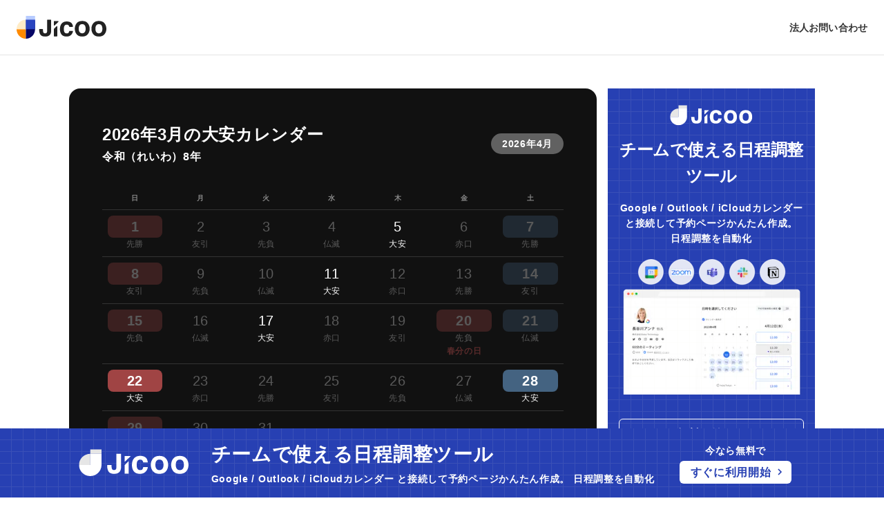

--- FILE ---
content_type: text/html; charset=utf-8
request_url: https://www.jicoo.com/apps/calendar/s/taian/2026/3
body_size: 15821
content:
<!DOCTYPE html><html lang="ja"><head><meta charSet="utf-8" data-next-head=""/><meta name="viewport" content="width=device-width" data-next-head=""/><title data-next-head="">2026年(令和8年)3月の大安カレンダー | Jicoo（ジクー）</title><meta name="apple-itunes-app" content="app-id=1534672999" data-next-head=""/><meta name="description" content="西暦2026年、令和（れいわ）8年3月の大安カレンダーです。祝日、和暦、六曜、月齢の表示に対応。スマホでも見やすく表示します。" data-next-head=""/><link rel="dns-prefetch" href="//www.jicoo.com" data-next-head=""/><link rel="icon" type="image/x-icon" href="https://jicoo.imgix.net/static/images/icons/favicon-c87465db12.ico" data-next-head=""/><link rel="apple-touch-icon" href="https://jicoo.imgix.net/static/images/icons/icon-192x192-68ec90c27b.png" data-next-head=""/><link rel="dns-prefetch" href="//www.google-analytics.com" data-next-head=""/><link rel="dns-prefetch" href="//widget.intercom.io" data-next-head=""/><link rel="dns-prefetch" href="//js.intercomcdn.com" data-next-head=""/><link rel="dns-prefetch" href="//connect.facebook.net" data-next-head=""/><meta property="fb:app_id" content="816308225517854" data-next-head=""/><meta property="og:site_name" content="Jicoo（ジクー）" data-next-head=""/><meta property="og:title" content="2026年(令和8年)3月の大安カレンダー | Jicoo（ジクー）" data-next-head=""/><meta property="og:description" content="西暦2026年、令和（れいわ）8年3月の大安カレンダーです。祝日、和暦、六曜、月齢の表示に対応。スマホでも見やすく表示します。" data-next-head=""/><meta property="og:type" content="website" data-next-head=""/><meta property="og:url" content="https://www.jicoo.com/apps/calendar/s/taian/2026/3" data-next-head=""/><meta property="og:image" content="https://jicoo.imgix.net/static/images/apps/calendar/mv/3-743c23abb4.jpg" data-next-head=""/><meta name="twitter:card" content="summary_large_image" data-next-head=""/><meta name="twitter:site" content="@jicoohq" data-next-head=""/><meta name="twitter:creator" content="@jicoohq" data-next-head=""/><meta name="twitter:title" content="2026年(令和8年)3月の大安カレンダー | Jicoo（ジクー）" data-next-head=""/><meta name="twitter:description" content="西暦2026年、令和（れいわ）8年3月の大安カレンダーです。祝日、和暦、六曜、月齢の表示に対応。スマホでも見やすく表示します。" data-next-head=""/><meta name="twitter:url" content="https://www.jicoo.com/apps/calendar/s/taian/2026/3" data-next-head=""/><meta name="twitter:image:src" content="https://jicoo.imgix.net/static/images/apps/calendar/mv/3-743c23abb4.jpg" data-next-head=""/><link rel="alternate" hrefLang="ja" href="https://www.jicoo.com/apps/calendar/s/taian/2026/3" data-next-head=""/><link rel="canonical" href="https://www.jicoo.com/apps/calendar/s/taian/2026/3" data-next-head=""/><script type="application/ld+json" data-next-head="">{"@context":"https://schema.org","@type":"Organization","logo":"https://jicoo.imgix.net/static/images/structured_data/logo_symbol-cb5e38c907.png","url":"https://www.jicoo.com/"}</script><script type="application/ld+json" data-next-head="">{"@context":"https://schema.org","@type":"BreadcrumbList","itemListElement":[{"@type":"ListItem","position":0,"name":"Jicoo（ジクー）","item":"https://www.jicoo.com"},{"@type":"ListItem","position":1,"name":"カレンダー","item":"https://www.jicoo.com/apps/calendar"},{"@type":"ListItem","position":2,"name":"大安カレンダー","item":"https://www.jicoo.com/apps/calendar/s/taian"},{"@type":"ListItem","position":3,"name":"2026年","item":"https://www.jicoo.com/apps/calendar/s/taian/2026"},{"@type":"ListItem","position":4,"name":"3月","item":"https://www.jicoo.com/apps/calendar/s/taian/2026/3"}]}</script><script data-next-head=""></script><link rel="preload" as="image" href="https://jicoo.imgix.net/static/images/apps/calendar/mv/3-743c23abb4.jpg?auto=format&amp;fit=fill&amp;fill=solid&amp;h=280" data-next-head=""/><meta charSet="utf-8"/><script type="text/javascript"><!-- NREUM: (4) --></script><link rel="dns-prefetch" href="https://jicoo.imgix.net"/><link rel="dns-prefetch" href="https://jicoo-resource.imgix.net"/><link rel="dns-prefetch" href="https://cdnjicoo.com"/><link rel="dns-prefetch" href="//fonts.googleapis.com"/><link rel="stylesheet" href="https://fonts.googleapis.com/css2?family=Material+Icons&amp;family=Material+Icons+Outlined&amp;display=swap"/><link rel="manifest" href="/manifest-public.json"/><link rel="preload" href="https://cdnjicoo.com/_next/static/css/fb910a227dc195f8.css" as="style" crossorigin="anonymous"/><link rel="stylesheet" href="https://cdnjicoo.com/_next/static/css/fb910a227dc195f8.css" crossorigin="anonymous" data-n-g=""/><noscript data-n-css=""></noscript><script defer="" crossorigin="anonymous" nomodule="" src="https://cdnjicoo.com/_next/static/chunks/polyfills-42372ed130431b0a.js"></script><script defer="" src="https://cdnjicoo.com/_next/static/chunks/4887-build-v3-production-505aa07.b9d446a81d0f57dc.js" crossorigin="anonymous"></script><script src="https://cdnjicoo.com/_next/static/chunks/webpack-build-v3-production-505aa07-53bed67faff4215c.js" defer="" crossorigin="anonymous"></script><script src="https://cdnjicoo.com/_next/static/chunks/framework-build-v3-production-505aa07-e9acf5267809f970.js" defer="" crossorigin="anonymous"></script><script src="https://cdnjicoo.com/_next/static/chunks/main-build-v3-production-505aa07-250eaf1fc43188c4.js" defer="" crossorigin="anonymous"></script><script src="https://cdnjicoo.com/_next/static/chunks/pages/_app-build-v3-production-505aa07-dd57ac9478dfdd45.js" defer="" crossorigin="anonymous"></script><script src="https://cdnjicoo.com/_next/static/chunks/33589-build-v3-production-505aa07-3e725497d09273d8.js" defer="" crossorigin="anonymous"></script><script src="https://cdnjicoo.com/_next/static/chunks/9496-build-v3-production-505aa07-75c9700b58518469.js" defer="" crossorigin="anonymous"></script><script src="https://cdnjicoo.com/_next/static/chunks/41353-build-v3-production-505aa07-0618cdc247dcdee1.js" defer="" crossorigin="anonymous"></script><script src="https://cdnjicoo.com/_next/static/chunks/29606-build-v3-production-505aa07-5eb05f0a3b54af9a.js" defer="" crossorigin="anonymous"></script><script src="https://cdnjicoo.com/_next/static/chunks/pages/apps/calendar/s/%5Bfilter%5D/%5Byear%5D/%5Bmonth%5D-build-v3-production-505aa07-8f992872a05ec488.js" defer="" crossorigin="anonymous"></script><script src="https://cdnjicoo.com/_next/static/build-v3-production-505aa07/_buildManifest.js" defer="" crossorigin="anonymous"></script><script src="https://cdnjicoo.com/_next/static/build-v3-production-505aa07/_ssgManifest.js" defer="" crossorigin="anonymous"></script><style data-emotion="css-global 0"></style><style data-emotion="css-global 1vau5p6">html{-webkit-font-smoothing:antialiased;-moz-osx-font-smoothing:grayscale;box-sizing:border-box;-webkit-text-size-adjust:100%;}*,*::before,*::after{box-sizing:inherit;}strong,b{font-weight:700;}body{margin:0;color:#333333;font-family:"Noto Sans JP","Noto Sans",Open Sans,Noto Sans,Helvetica Neue,Arial,Hiragino Kaku Gothic ProN,Hiragino Sans,Meiryo,-apple-system,BlinkMacSystemFont,sans-serif;font-weight:400;font-size:1rem;line-height:1.5;background-color:#fff;}@media print{body{background-color:#fff;}}body::backdrop{background-color:#fff;}</style><style data-emotion="css-global 9y69l0">body{font-size:14px;-webkit-font-smoothing:antialiased;-moz-osx-font-smoothing:grayscale;-webkit-overflow-scrolling:touch;-webkit-text-size-adjust:100%;line-height:1.6;color:#333333;letter-spacing:0.05em;background-color:#ffffff;}a{-webkit-text-decoration:none;text-decoration:none;color:#2740B3;}h1,h2,h3,h4,h5,h6,p,pre,dd,figure,dl,ol,ul{margin-bottom:0;}img{vertical-align:bottom;}ol,ul{margin-top:0;margin-bottom:0;list-style:none;}textarea{line-height:1.5;}*,*:after,*:before{box-sizing:border-box;}</style><style data-emotion="css-global animation-wiooy9">@-webkit-keyframes animation-wiooy9{0%{-webkit-transform:translateX(-100%);-moz-transform:translateX(-100%);-ms-transform:translateX(-100%);transform:translateX(-100%);}50%{-webkit-transform:translateX(100%);-moz-transform:translateX(100%);-ms-transform:translateX(100%);transform:translateX(100%);}100%{-webkit-transform:translateX(100%);-moz-transform:translateX(100%);-ms-transform:translateX(100%);transform:translateX(100%);}}@keyframes animation-wiooy9{0%{-webkit-transform:translateX(-100%);-moz-transform:translateX(-100%);-ms-transform:translateX(-100%);transform:translateX(-100%);}50%{-webkit-transform:translateX(100%);-moz-transform:translateX(100%);-ms-transform:translateX(100%);transform:translateX(100%);}100%{-webkit-transform:translateX(100%);-moz-transform:translateX(100%);-ms-transform:translateX(100%);transform:translateX(100%);}}</style><style data-emotion="css who9g9 143bw2g 14aiu83 7aqr9g 1nwj029 usrl93 70qvj9 16knmuo 1vr2bh6 on38im gjyin6 og04k 1mzsz8h 168wk9a gowwv2 1smue61 2udhvr k9wnd2 8atqhb 14grj18 blb1pb ssaxyl y5qajj 1ki0mwf 1kv5bp7 d11z47 1wgtvlr po8z2a 16sd0s0 td9036 y6h44u 1l3fclv 3rnhxm 6awk7r xnoh5a nk6ze7 1k6u1lv 575f5t 5dnbsp 1n5xjjv 17ns1d6 1rxnxsd zdnvqu 1mi3ips ipssfw m4tsmt 2imjyh 1d3ppvi 15m82pc cv6raq 1g3vug8 1duerkv k96oow s6bthn eg0ftk 13yj9kr 16pyvjd 1svlzzr 162aa37 1kkoujx h534uw tibdk 1d6xs53 1ox1ift 2864c8 8896t1 1w0m7h9 gc4obi 19cvqsy 1qfntn2 16qb43a jaemu6 1tj6vc2 bbm42z 1jrl05m 18t8hgp 15yfile 1756n2l t3sj5o 14rp8ee 1tdruey 1lqxc0g 1ablaik nhb8h9 3mf706 1yuhvjn zr9s1z lue4v5 1cc5sq 4ecb4g 1rsvj1j j9d8ii fkfolg 1jw3hdg">.css-who9g9{position:-webkit-sticky;position:sticky;top:0px;left:0px;z-index:1300;background-color:#ffffff;}.css-143bw2g{display:-webkit-box;display:-webkit-flex;display:-ms-flexbox;display:flex;-webkit-align-items:center;-webkit-box-align:center;-ms-flex-align:center;align-items:center;height:80px;position:-webkit-sticky;position:sticky;top:0;background-color:#ffffff;-webkit-transition:all 300ms ease-out;transition:all 300ms ease-out;border-bottom:1px solid #e4e4e4;-webkit-app-region:drag;z-index:100;}@media (max-width: 768px){.css-143bw2g{height:54px;-webkit-box-pack:justify;-webkit-justify-content:space-between;justify-content:space-between;}}.css-14aiu83{margin-right:auto;margin-left:24px;display:-webkit-box;display:-webkit-flex;display:-ms-flexbox;display:flex;-webkit-align-items:center;-webkit-box-align:center;-ms-flex-align:center;align-items:center;z-index:1;}@media (max-width: 768px){.css-14aiu83{margin-left:16px;min-width:80px;margin-right:initial;}}@media (max-width: 320px){.css-14aiu83{width:34px;overflow:hidden;}}.css-7aqr9g{border-radius:4px;color:blue;width:130px;height:auto;}.css-7aqr9g svg{fill:currentColor;}@media (max-width: 768px){.css-7aqr9g{height:auto;}}@media (max-width: 768px){.css-7aqr9g{width:89px;}}.css-1nwj029{-webkit-flex:1;-ms-flex:1;flex:1;text-align:center;}.css-usrl93{margin-right:24px;z-index:1;}@media (max-width: 768px){.css-usrl93{margin-right:8px;min-width:80px;}}@media (max-width: 320px){.css-usrl93{margin-right:3px;}}.css-70qvj9{display:-webkit-box;display:-webkit-flex;display:-ms-flexbox;display:flex;-webkit-align-items:center;-webkit-box-align:center;-ms-flex-align:center;align-items:center;}.css-16knmuo{margin-right:20px;color:#616161;}.css-16knmuo:last-of-type{margin-right:0;}.css-1vr2bh6{font-weight:700;font-size:14px;letter-spacing:0.01em;color:#333333;display:-webkit-box;display:-webkit-flex;display:-ms-flexbox;display:flex;-webkit-align-items:center;-webkit-box-align:center;-ms-flex-align:center;align-items:center;}.css-1vr2bh6:hover{color:#333333;}.css-on38im{display:block;background-color:rgba(51, 51, 51, 0.11);height:auto;margin-top:0;margin-bottom:0;transform-origin:0 55%;-webkit-transform:scale(1, 0.60);-moz-transform:scale(1, 0.60);-ms-transform:scale(1, 0.60);transform:scale(1, 0.60);border-radius:4px/6.7px;position:relative;overflow:hidden;-webkit-mask-image:-webkit-radial-gradient(white, black);}.css-on38im:empty:before{content:"\00a0";}.css-on38im::after{-webkit-animation:animation-wiooy9 1.6s linear 0.5s infinite;animation:animation-wiooy9 1.6s linear 0.5s infinite;background:linear-gradient(
          90deg,
          transparent,
          rgba(0, 0, 0, 0.04),
          transparent
        );content:'';position:absolute;-webkit-transform:translateX(-100%);-moz-transform:translateX(-100%);-ms-transform:translateX(-100%);transform:translateX(-100%);bottom:0;left:0;right:0;top:0;}.css-gjyin6{max-width:1080px;margin:0 auto;display:-webkit-box;display:-webkit-flex;display:-ms-flexbox;display:flex;-webkit-box-pack:justify;-webkit-justify-content:space-between;justify-content:space-between;}@media (max-width: 1080px){.css-gjyin6{display:block;}}.css-og04k{-webkit-flex:1;-ms-flex:1;flex:1;margin-top:48px;}@media (max-width: 1080px){.css-og04k{margin-left:0;margin-top:0;width:100%;}}.css-1mzsz8h{border-radius:16px;position:relative;background:#111111;overflow:hidden;}@media (max-width: 1080px){.css-1mzsz8h{border-radius:0;}}@media (min-width: 767px){.css-1mzsz8h{display:-webkit-box;display:-webkit-flex;display:-ms-flexbox;display:flex;-webkit-box-flex-flow:row wrap;-webkit-flex-flow:row wrap;-ms-flex-flow:row wrap;flex-flow:row wrap;}}.css-168wk9a{padding:0 16px 16px;color:#ffffff;}@media (min-width: 767px){.css-168wk9a{display:-webkit-box;display:-webkit-flex;display:-ms-flexbox;display:flex;-webkit-flex:1;-ms-flex:1;flex:1;-webkit-flex-direction:column;-ms-flex-direction:column;flex-direction:column;padding:24px;width:calc(100% / 12 * 5);}}@media (min-width: 1079px){.css-168wk9a{padding:48px;}}.css-gowwv2{margin-bottom:32px;font-size:24px;font-weight:700;display:-webkit-box;display:-webkit-flex;display:-ms-flexbox;display:flex;-webkit-box-pack:justify;-webkit-justify-content:space-between;justify-content:space-between;-webkit-align-items:center;-webkit-box-align:center;-ms-flex-align:center;align-items:center;}@media (max-width: 768px){.css-gowwv2{margin-bottom:24px;margin-top:24px;font-size:18px;}}.css-1smue61{color:#ffffff;}.css-2udhvr{display:block;color:#ffffff;font-size:13px;font-weight:600;line-height:1.6;z-index:2;}@media (min-width: 767px){.css-2udhvr{font-size:16px;}}.css-k9wnd2{display:block;color:#ffffff;border-radius:16px;background-color:#616161;padding:4px 16px;font-size:14px;}.css-8atqhb{width:100%;}.css-14grj18{padding:8px;font-size:10px;color:#8a8a8a;}.css-blb1pb{border-top:1px solid #333333;}.css-blb1pb:first-of-type{border-top-width:0px;}.css-ssaxyl{padding:8px;width:calc(426px / 7);}.css-y5qajj{opacity:0.3;}.css-1ki0mwf{text-align:center;font-size:20px;color:#ffffff;border-radius:8px;background-color:#ff666699;font-weight:700;}.css-1kv5bp7{font-size:12px;text-align:center;}.css-d11z47{text-align:center;font-size:20px;}.css-1wgtvlr{text-align:center;font-size:20px;color:#ffffff;background-color:#6699cc99;border-radius:8px;font-weight:700;}.css-po8z2a{font-size:12px;text-align:center;}.css-po8z2a a{color:#ff6666;font-weight:700;}@media (max-width: 768px){.css-po8z2a{letter-spacing:-0.01em;}}.css-16sd0s0{padding:40px 16px;}@media (max-width: 768px){.css-16sd0s0{padding:24px 0;}}.css-td9036{color:#333333;}@media (min-width: 767px){.css-td9036{max-width:1100px;margin:0 auto;}}.css-y6h44u{margin-bottom:48px;padding:16px 0;}@media (max-width: 768px){.css-y6h44u{padding:16px;margin-bottom:32px;}}.css-1l3fclv{font-size:32px;text-align:center;margin-bottom:16px;}@media (min-width: 767px){.css-1l3fclv{font-size:32px;}}.css-3rnhxm{margin-bottom:48px;}@media (max-width: 768px){.css-3rnhxm{width:100%;margin-right:0;margin-bottom:0;margin-top:32px;}.css-3rnhxm:first-of-type{margin-top:0;}.css-3rnhxm:last-of-type{margin-bottom:32px;}}.css-6awk7r{font-weight:700;font-size:20px;margin-bottom:8px;text-align:center;}@media (min-width: 767px){.css-6awk7r{font-size:24px;}}.css-xnoh5a{color:#333333;}.css-nk6ze7{padding:8px;font-size:10px;color:#939393;}.css-1k6u1lv{border-top:2px solid #ffffff;}.css-1k6u1lv:first-of-type{border-top-width:0px;}.css-575f5t{padding:8px;width:calc(426px / 7);border-right:2px solid #ffffff;background:rgb(237, 246, 246);}.css-5dnbsp{text-align:center;font-size:20px;color:#ffffff;border-radius:8px;background-color:#ce1f1f99;font-weight:700;}.css-1n5xjjv{font-size:12px;text-align:center;}.css-1n5xjjv a{color:#ce1f1f;font-weight:700;}@media (max-width: 768px){.css-1n5xjjv{letter-spacing:-0.01em;}}.css-17ns1d6{text-align:center;font-size:20px;color:#ffffff;background-color:#1a67ae99;border-radius:8px;font-weight:700;}@media (min-width: 767px){.css-1rxnxsd{padding:24px 0 12px;}}.css-zdnvqu{border-top:1px solid #e4e4e4;}@media (min-width: 767px){.css-zdnvqu{border-top:0;font-size:16px;display:-webkit-box;display:-webkit-flex;display:-ms-flexbox;display:flex;}.css-zdnvqu:not(:first-of-type){margin-top:12px;}}.css-1mi3ips{font-size:14px;-webkit-flex-shrink:0;-ms-flex-negative:0;flex-shrink:0;padding-top:16px;}@media (min-width: 767px){.css-1mi3ips{font-size:16px;padding-top:0;padding-right:1em;}}.css-ipssfw{color:#2740B3;}@media (max-width: 768px){.css-ipssfw{display:block;}}.css-ipssfw:hover{color:#2740B3;-webkit-text-decoration:underline;text-decoration:underline;}.css-m4tsmt{width:100%;padding:16px 0 0;}@media (min-width: 767px){.css-m4tsmt{padding:0;}}.css-2imjyh{display:-webkit-box;display:-webkit-flex;display:-ms-flexbox;display:flex;-webkit-box-flex-wrap:wrap;-webkit-flex-wrap:wrap;-ms-flex-wrap:wrap;flex-wrap:wrap;}.css-1d3ppvi{font-size:14px;padding-right:24px;margin-bottom:16px;}@media (min-width: 767px){.css-1d3ppvi{font-size:16px;margin-bottom:12px;}}.css-15m82pc{margin-top:12px;}@media (min-width: 767px){.css-15m82pc{margin-top:16px;}}.css-cv6raq{margin-left:16px;margin-top:48px;width:300px;}@media (max-width: 1080px){.css-cv6raq{margin-top:0;margin-left:0;width:100%;}}.css-1g3vug8{margin-bottom:48px;}.css-1duerkv{position:relative;background-color:#2740B3;display:-webkit-box;display:-webkit-flex;display:-ms-flexbox;display:flex;-webkit-flex-direction:column;-ms-flex-direction:column;flex-direction:column;-webkit-align-items:center;-webkit-box-align:center;-ms-flex-align:center;align-items:center;-webkit-box-pack:center;-ms-flex-pack:center;-webkit-justify-content:center;justify-content:center;padding:24px 16px;text-align:center;cursor:pointer;}.css-k96oow{position:absolute;top:0;right:0;left:0;bottom:0;width:100%;height:100%;background-image:url(https://jicoo.imgix.net/static/images/ads/bg_line_white-35a22d870d.svg);background-repeat:repeat;opacity:0.1;}.css-s6bthn{border-radius:4px;color:blue;}.css-s6bthn svg{fill:currentColor;}.css-eg0ftk{font-weight:700;color:#ffffff;margin-top:16px;font-size:24px;letter-spacing:-0.01em;}@media (max-width: 768px){.css-eg0ftk{font-size:18px;}}.css-13yj9kr{font-weight:700;color:#ffffff;margin-top:16px;white-space:pre-wrap;font-size:14px;}@media (max-width: 768px){.css-13yj9kr{font-size:12px;white-space:normal;}}.css-16pyvjd{color:#ffffff;border:1px solid #ffffff;border-radius:6px;font-weight:700;font-size:16px;cursor:pointer;margin-top:16px;padding:8px 48px;color:#ffffff;width:100%;}.css-16pyvjd:hover{background:rgba(255,255,255,0.16);}.css-1svlzzr{margin-bottom:48px;}@media (max-width: 768px){.css-1svlzzr{margin:0 16px 32px;}}.css-162aa37{font-size:18px;font-weight:700;text-align:center;margin-bottom:16px;}.css-1kkoujx{border:1px solid #e4e4e4;border-radius:6px;}.css-h534uw{font-size:14px;}.css-h534uw:not(:first-of-type){border-top:1px solid #e4e4e4;}@media (min-width: 767px){.css-h534uw{font-size:16px;}}.css-tibdk{position:relative;font-weight:bold;}@media (max-width: 768px){.css-tibdk{display:-webkit-box;display:-webkit-flex;display:-ms-flexbox;display:flex;-webkit-align-items:center;-webkit-box-align:center;-ms-flex-align:center;align-items:center;}}.css-1d6xs53{padding:16px;color:#333333;}.css-1ox1ift{border-top:1px solid #e4e4e4;padding:12px 16px 12px;}.css-2864c8{position:-webkit-sticky;position:sticky;top:96px;z-index:1;}@media (max-width: 1080px){.css-2864c8{display:none;}}.css-8896t1{position:fixed;bottom:0;left:0;right:0;z-index:1100;}.css-1w0m7h9{display:block;position:relative;height:100px;background:#2740B3;color:#ffffff;}@media (max-width: 768px){.css-1w0m7h9{height:72px;width:100%;}}.css-gc4obi{position:absolute;z-index:0;top:0;right:0;left:0;bottom:0;width:100%;height:100%;background-image:url(https://jicoo.imgix.net/static/images/ads/bg_line_white-35a22d870d.svg);background-repeat:repeat;opacity:0.1;}.css-19cvqsy{position:absolute;z-index:1;top:0;right:0;left:0;bottom:0;width:100%;height:100%;display:-webkit-box;display:-webkit-flex;display:-ms-flexbox;display:flex;-webkit-align-items:center;-webkit-box-align:center;-ms-flex-align:center;align-items:center;-webkit-box-pack:center;-ms-flex-pack:center;-webkit-justify-content:center;justify-content:center;cursor:pointer;}.css-1qfntn2{display:block;margin-left:12px;}@media (max-width: 768px){.css-1qfntn2{display:none;}}.css-16qb43a{display:block;margin-left:8px;margin-right:8px;}@media (min-width: 767px){.css-16qb43a{display:none;}}.css-jaemu6{margin-left:32px;margin-right:32px;}@media (max-width: 768px){.css-jaemu6{-webkit-flex:1;-ms-flex:1;flex:1;margin-left:0;margin-right:4px;}}.css-1tj6vc2{font-weight:700;color:#ffffff;font-size:28px;}@media (max-width: 1080px){.css-1tj6vc2{font-size:22px;}}@media (max-width: 768px){.css-1tj6vc2{line-height:1;font-size:14px;}}.css-bbm42z{font-weight:700;color:#ffffff;margin-top:2px;}@media (max-width: 1080px){.css-bbm42z{font-size:13px;}}@media (max-width: 768px){.css-bbm42z{font-size:12px;font-weight:normal;letter-spacing:-0.01em;text-overflow:ellipsis;overflow:hidden;max-height:40px;}}@media (min-width: 767px){.css-1jrl05m{display:none;}}@media (max-width: 768px){.css-18t8hgp{display:none;}}.css-15yfile{display:-webkit-box;display:-webkit-flex;display:-ms-flexbox;display:flex;-webkit-flex-direction:column;-ms-flex-direction:column;flex-direction:column;-webkit-box-pack:center;-ms-flex-pack:center;-webkit-justify-content:center;justify-content:center;margin-left:4px;}.css-1756n2l{margin-right:32px;display:-webkit-box;display:-webkit-flex;display:-ms-flexbox;display:flex;-webkit-flex-direction:column;-ms-flex-direction:column;flex-direction:column;-webkit-align-items:center;-webkit-box-align:center;-ms-flex-align:center;align-items:center;-webkit-box-pack:center;-ms-flex-pack:center;-webkit-justify-content:center;justify-content:center;}@media (max-width: 768px){.css-1756n2l{margin-right:8px;}}.css-t3sj5o{margin-bottom:4px;font-weight:700;}@media (max-width: 768px){.css-t3sj5o{display:none;}}.css-14rp8ee{display:-webkit-box;display:-webkit-flex;display:-ms-flexbox;display:flex;-webkit-align-items:center;-webkit-box-align:center;-ms-flex-align:center;align-items:center;color:#ffffff;border-radius:6px;font-weight:700;font-size:16px;white-space:nowrap;cursor:pointer;padding:4px 8px 4px 16px;background-color:#ffffff;color:#2740B3;}@media (max-width: 1080px){.css-14rp8ee{font-size:14px;}}@media (max-width: 768px){.css-14rp8ee{padding:4px 6px;font-size:13px;}}.css-1tdruey{width:18px!important;height:18px!important;color:#2740B3;margin-left:4px;}@media (max-width: 768px){.css-1tdruey{display:none;}}.css-1lqxc0g{padding:8px 16px;border-bottom:1px solid #e4e4e4;}@media (max-width: 768px){.css-1lqxc0g{display:none;}}.css-1ablaik{margin:0;font-family:"Noto Sans JP","Noto Sans",Open Sans,Noto Sans,Helvetica Neue,Arial,Hiragino Kaku Gothic ProN,Hiragino Sans,Meiryo,-apple-system,BlinkMacSystemFont,sans-serif;font-weight:400;font-size:1rem;line-height:1.5;color:#616161;}.css-1ablaik *{font-size:11px;}.css-1ablaik a:hover{-webkit-text-decoration:none;text-decoration:none;}.css-1ablaik span{color:#333333;}.css-nhb8h9{display:-webkit-box;display:-webkit-flex;display:-ms-flexbox;display:flex;-webkit-box-flex-wrap:wrap;-webkit-flex-wrap:wrap;-ms-flex-wrap:wrap;flex-wrap:wrap;-webkit-align-items:center;-webkit-box-align:center;-ms-flex-align:center;align-items:center;padding:0;margin:0;list-style:none;}.css-3mf706{display:-webkit-box;display:-webkit-flex;display:-ms-flexbox;display:flex;-webkit-user-select:none;-moz-user-select:none;-ms-user-select:none;user-select:none;margin-left:8px;margin-right:8px;}.css-1yuhvjn{margin-top:16px;}.css-zr9s1z{width:100%;background:#ffffff;}.css-lue4v5{padding:24px;padding-bottom:88px;}@media (min-width: 767px){.css-lue4v5{display:-webkit-box;display:-webkit-flex;display:-ms-flexbox;display:flex;-webkit-box-pack:justify;-webkit-justify-content:space-between;justify-content:space-between;-webkit-align-items:center;-webkit-box-align:center;-ms-flex-align:center;align-items:center;}}.css-1cc5sq{text-align:center;margin:24px 0;}@media (min-width: 767px){.css-1cc5sq{text-align:left;}}.css-4ecb4g{border-radius:4px;color:blue;width:130px;}.css-4ecb4g svg{fill:currentColor;}@media (max-width: 768px){.css-4ecb4g{height:auto;}}.css-1rsvj1j{display:-webkit-box;display:-webkit-flex;display:-ms-flexbox;display:flex;-webkit-align-items:center;-webkit-box-align:center;-ms-flex-align:center;align-items:center;}@media (min-width: 767px){.css-1rsvj1j{margin-left:auto;}}@media (max-width: 768px){.css-1rsvj1j{-webkit-box-pack:center;-ms-flex-pack:center;-webkit-justify-content:center;justify-content:center;}}@media (max-width: 414px){.css-1rsvj1j{-webkit-box-flex-wrap:wrap;-webkit-flex-wrap:wrap;-ms-flex-wrap:wrap;flex-wrap:wrap;}}.css-j9d8ii{text-align:center;margin-right:16px;}.css-j9d8ii:last-of-type{margin-right:0;}@media (max-width: 414px){.css-j9d8ii{width:50%;margin-right:0;}}.css-fkfolg{color:#616161;font-size:11px;font-weight:700;}.css-fkfolg:hover{color:#333333;}@media (max-width: 414px){.css-fkfolg{padding:8px;display:block;}}.css-1jw3hdg{margin-top:8px;color:#616161;font-size:10px;font-weight:700;text-align:right;}@media (max-width: 768px){.css-1jw3hdg{text-align:center;}}</style></head><body><div id="__next"><link href="https://widget.intercom.io" rel="preconnect" crossorigin=""/><script async="" src="https://pagead2.googlesyndication.com/pagead/js/adsbygoogle.js?client=ca-pub-8706673872052201" crossorigin="anonymous"></script><script src="https://www.googletagmanager.com/gtag/js?id=G-KYW00HC1HH"></script><div class="css-0 exv4ss20"><div class="css-who9g9 exv4ss25"><div class="css-143bw2g e1unga7r0"><div class="css-14aiu83 e1unga7r1"><a color="primary" href="/"><img class="e1unga7r6 eg6bvnt0 css-7aqr9g e13uan140" srcSet="https://jicoo.imgix.net/static/images/logo/www-3b3fb3e406.svg?auto=format&amp;fit=fill&amp;fill=solid&amp;w=65&amp;h=17 65w,https://jicoo.imgix.net/static/images/logo/www-3b3fb3e406.svg?auto=format&amp;fit=fill&amp;fill=solid&amp;w=130&amp;h=34&amp;dpr=1 130w,https://jicoo.imgix.net/static/images/logo/www-3b3fb3e406.svg?auto=format&amp;fit=fill&amp;fill=solid&amp;w=130&amp;h=34&amp;dpr=2 260w" sizes="100vw" src="https://jicoo.imgix.net/static/images/logo/www-3b3fb3e406.svg?auto=format&amp;fit=fill&amp;fill=solid&amp;w=130&amp;h=34" alt="Jicoo" loading="lazy" width="130" height="34"/></a></div><div class="css-1nwj029 e1unga7r12"></div><div class="css-usrl93 e1unga7r7"><ul class="css-70qvj9 e1unga7r8"><li class="css-16knmuo e1unga7r9"><a href="/contact" class="css-1vr2bh6 e1unga7r5">法人お問い合わせ</a></li><li class="css-16knmuo e1unga7r9"><span class="MuiSkeleton-root MuiSkeleton-text MuiSkeleton-wave css-on38im" style="width:32px;opacity:0"></span></li></ul></div></div></div><div class="css-gjyin6 exv4ss21"><div class="css-og04k exv4ss22"><div class="css-1mzsz8h ed7acaj12"><div class="css-168wk9a ed7acaj15"><div class="css-gowwv2 ed7acaj16"><h1 class="css-1smue61 ed7acaj17">2026年3月の大安カレンダー<span class="css-2udhvr ed7acaj14">令和（れいわ）8年</span></h1><a class="css-k9wnd2 ed7acaj18" color="primary" href="/apps/calendar/s/taian/2026/4">2026年4月</a></div><table class="css-8atqhb egx6sev0"><tbody><tr class="css-0 egx6sev3"><th class="css-14grj18 egx6sev4">日</th><th class="css-14grj18 egx6sev4">月</th><th class="css-14grj18 egx6sev4">火</th><th class="css-14grj18 egx6sev4">水</th><th class="css-14grj18 egx6sev4">木</th><th class="css-14grj18 egx6sev4">金</th><th class="css-14grj18 egx6sev4">土</th></tr><tr class="css-blb1pb egx6sev5"><td class="css-ssaxyl egx6sev6"><div class="css-y5qajj egx6sev7"><div class="css-1ki0mwf egx6sev8">1</div><div class="css-1kv5bp7 egx6sev10">先勝</div></div></td><td class="css-ssaxyl egx6sev6"><div class="css-y5qajj egx6sev7"><div class="css-d11z47 egx6sev8">2</div><div class="css-1kv5bp7 egx6sev10">友引</div></div></td><td class="css-ssaxyl egx6sev6"><div class="css-y5qajj egx6sev7"><div class="css-d11z47 egx6sev8">3</div><div class="css-1kv5bp7 egx6sev10">先負</div></div></td><td class="css-ssaxyl egx6sev6"><div class="css-y5qajj egx6sev7"><div class="css-d11z47 egx6sev8">4</div><div class="css-1kv5bp7 egx6sev10">仏滅</div></div></td><td class="css-ssaxyl egx6sev6"><div class="css-0 egx6sev7"><div class="css-d11z47 egx6sev8">5</div><div class="css-1kv5bp7 egx6sev10">大安</div></div></td><td class="css-ssaxyl egx6sev6"><div class="css-y5qajj egx6sev7"><div class="css-d11z47 egx6sev8">6</div><div class="css-1kv5bp7 egx6sev10">赤口</div></div></td><td class="css-ssaxyl egx6sev6"><div class="css-y5qajj egx6sev7"><div class="css-1wgtvlr egx6sev8">7</div><div class="css-1kv5bp7 egx6sev10">先勝</div></div></td></tr><tr class="css-blb1pb egx6sev5"><td class="css-ssaxyl egx6sev6"><div class="css-y5qajj egx6sev7"><div class="css-1ki0mwf egx6sev8">8</div><div class="css-1kv5bp7 egx6sev10">友引</div></div></td><td class="css-ssaxyl egx6sev6"><div class="css-y5qajj egx6sev7"><div class="css-d11z47 egx6sev8">9</div><div class="css-1kv5bp7 egx6sev10">先負</div></div></td><td class="css-ssaxyl egx6sev6"><div class="css-y5qajj egx6sev7"><div class="css-d11z47 egx6sev8">10</div><div class="css-1kv5bp7 egx6sev10">仏滅</div></div></td><td class="css-ssaxyl egx6sev6"><div class="css-0 egx6sev7"><div class="css-d11z47 egx6sev8">11</div><div class="css-1kv5bp7 egx6sev10">大安</div></div></td><td class="css-ssaxyl egx6sev6"><div class="css-y5qajj egx6sev7"><div class="css-d11z47 egx6sev8">12</div><div class="css-1kv5bp7 egx6sev10">赤口</div></div></td><td class="css-ssaxyl egx6sev6"><div class="css-y5qajj egx6sev7"><div class="css-d11z47 egx6sev8">13</div><div class="css-1kv5bp7 egx6sev10">先勝</div></div></td><td class="css-ssaxyl egx6sev6"><div class="css-y5qajj egx6sev7"><div class="css-1wgtvlr egx6sev8">14</div><div class="css-1kv5bp7 egx6sev10">友引</div></div></td></tr><tr class="css-blb1pb egx6sev5"><td class="css-ssaxyl egx6sev6"><div class="css-y5qajj egx6sev7"><div class="css-1ki0mwf egx6sev8">15</div><div class="css-1kv5bp7 egx6sev10">先負</div></div></td><td class="css-ssaxyl egx6sev6"><div class="css-y5qajj egx6sev7"><div class="css-d11z47 egx6sev8">16</div><div class="css-1kv5bp7 egx6sev10">仏滅</div></div></td><td class="css-ssaxyl egx6sev6"><div class="css-0 egx6sev7"><div class="css-d11z47 egx6sev8">17</div><div class="css-1kv5bp7 egx6sev10">大安</div></div></td><td class="css-ssaxyl egx6sev6"><div class="css-y5qajj egx6sev7"><div class="css-d11z47 egx6sev8">18</div><div class="css-1kv5bp7 egx6sev10">赤口</div></div></td><td class="css-ssaxyl egx6sev6"><div class="css-y5qajj egx6sev7"><div class="css-d11z47 egx6sev8">19</div><div class="css-1kv5bp7 egx6sev10">友引</div></div></td><td class="css-ssaxyl egx6sev6"><div class="css-y5qajj egx6sev7"><div class="css-1ki0mwf egx6sev8">20</div><div class="css-1kv5bp7 egx6sev10">先負</div><div class="css-po8z2a egx6sev11"><a href="#春分の日">春分の日</a></div></div></td><td class="css-ssaxyl egx6sev6"><div class="css-y5qajj egx6sev7"><div class="css-1wgtvlr egx6sev8">21</div><div class="css-1kv5bp7 egx6sev10">仏滅</div></div></td></tr><tr class="css-blb1pb egx6sev5"><td class="css-ssaxyl egx6sev6"><div class="css-0 egx6sev7"><div class="css-1ki0mwf egx6sev8">22</div><div class="css-1kv5bp7 egx6sev10">大安</div></div></td><td class="css-ssaxyl egx6sev6"><div class="css-y5qajj egx6sev7"><div class="css-d11z47 egx6sev8">23</div><div class="css-1kv5bp7 egx6sev10">赤口</div></div></td><td class="css-ssaxyl egx6sev6"><div class="css-y5qajj egx6sev7"><div class="css-d11z47 egx6sev8">24</div><div class="css-1kv5bp7 egx6sev10">先勝</div></div></td><td class="css-ssaxyl egx6sev6"><div class="css-y5qajj egx6sev7"><div class="css-d11z47 egx6sev8">25</div><div class="css-1kv5bp7 egx6sev10">友引</div></div></td><td class="css-ssaxyl egx6sev6"><div class="css-y5qajj egx6sev7"><div class="css-d11z47 egx6sev8">26</div><div class="css-1kv5bp7 egx6sev10">先負</div></div></td><td class="css-ssaxyl egx6sev6"><div class="css-y5qajj egx6sev7"><div class="css-d11z47 egx6sev8">27</div><div class="css-1kv5bp7 egx6sev10">仏滅</div></div></td><td class="css-ssaxyl egx6sev6"><div class="css-0 egx6sev7"><div class="css-1wgtvlr egx6sev8">28</div><div class="css-1kv5bp7 egx6sev10">大安</div></div></td></tr><tr class="css-blb1pb egx6sev5"><td class="css-ssaxyl egx6sev6"><div class="css-y5qajj egx6sev7"><div class="css-1ki0mwf egx6sev8">29</div><div class="css-1kv5bp7 egx6sev10">赤口</div></div></td><td class="css-ssaxyl egx6sev6"><div class="css-y5qajj egx6sev7"><div class="css-d11z47 egx6sev8">30</div><div class="css-1kv5bp7 egx6sev10">先勝</div></div></td><td class="css-ssaxyl egx6sev6"><div class="css-y5qajj egx6sev7"><div class="css-d11z47 egx6sev8">31</div><div class="css-1kv5bp7 egx6sev10">友引</div></div></td><td class="css-ssaxyl egx6sev6"></td><td class="css-ssaxyl egx6sev6"></td><td class="css-ssaxyl egx6sev6"></td><td class="css-ssaxyl egx6sev6"></td></tr></tbody></table></div></div><main class="css-16sd0s0 ed7acaj8"><div class="css-td9036 ed7acaj9"><div class="css-y6h44u ed7acaj11"><h2 class="css-1l3fclv ed7acaj10">2026年の大安カレンダー</h2><div class="css-8atqhb e1ya2f5e0"><div class="css-3rnhxm e1ya2f5e2"><h3 id="month-1" class="css-6awk7r e1ya2f5e3"><a class="css-xnoh5a e1ya2f5e1" color="primary" href="/apps/calendar/s/taian/2026/1">1月</a></h3><table class="css-8atqhb egx6sev0"><tbody><tr class="css-0 egx6sev3"><th class="css-nk6ze7 egx6sev4">日</th><th class="css-nk6ze7 egx6sev4">月</th><th class="css-nk6ze7 egx6sev4">火</th><th class="css-nk6ze7 egx6sev4">水</th><th class="css-nk6ze7 egx6sev4">木</th><th class="css-nk6ze7 egx6sev4">金</th><th class="css-nk6ze7 egx6sev4">土</th></tr><tr class="css-1k6u1lv egx6sev5"><td class="css-575f5t egx6sev6"></td><td class="css-575f5t egx6sev6"></td><td class="css-575f5t egx6sev6"></td><td class="css-575f5t egx6sev6"></td><td class="css-575f5t egx6sev6"><div class="css-0 egx6sev7"><div class="css-5dnbsp egx6sev8">1</div><div class="css-1kv5bp7 egx6sev10">大安</div><div class="css-1n5xjjv egx6sev11"><a href="#元日">元日</a></div></div></td><td class="css-575f5t egx6sev6"><div class="css-y5qajj egx6sev7"><div class="css-d11z47 egx6sev8">2</div><div class="css-1kv5bp7 egx6sev10">赤口</div></div></td><td class="css-575f5t egx6sev6"><div class="css-y5qajj egx6sev7"><div class="css-17ns1d6 egx6sev8">3</div><div class="css-1kv5bp7 egx6sev10">先勝</div></div></td></tr><tr class="css-1k6u1lv egx6sev5"><td class="css-575f5t egx6sev6"><div class="css-y5qajj egx6sev7"><div class="css-5dnbsp egx6sev8">4</div><div class="css-1kv5bp7 egx6sev10">友引</div></div></td><td class="css-575f5t egx6sev6"><div class="css-y5qajj egx6sev7"><div class="css-d11z47 egx6sev8">5</div><div class="css-1kv5bp7 egx6sev10">先負</div></div></td><td class="css-575f5t egx6sev6"><div class="css-y5qajj egx6sev7"><div class="css-d11z47 egx6sev8">6</div><div class="css-1kv5bp7 egx6sev10">仏滅</div></div></td><td class="css-575f5t egx6sev6"><div class="css-0 egx6sev7"><div class="css-d11z47 egx6sev8">7</div><div class="css-1kv5bp7 egx6sev10">大安</div></div></td><td class="css-575f5t egx6sev6"><div class="css-y5qajj egx6sev7"><div class="css-d11z47 egx6sev8">8</div><div class="css-1kv5bp7 egx6sev10">赤口</div></div></td><td class="css-575f5t egx6sev6"><div class="css-y5qajj egx6sev7"><div class="css-d11z47 egx6sev8">9</div><div class="css-1kv5bp7 egx6sev10">先勝</div></div></td><td class="css-575f5t egx6sev6"><div class="css-y5qajj egx6sev7"><div class="css-17ns1d6 egx6sev8">10</div><div class="css-1kv5bp7 egx6sev10">友引</div></div></td></tr><tr class="css-1k6u1lv egx6sev5"><td class="css-575f5t egx6sev6"><div class="css-y5qajj egx6sev7"><div class="css-5dnbsp egx6sev8">11</div><div class="css-1kv5bp7 egx6sev10">先負</div></div></td><td class="css-575f5t egx6sev6"><div class="css-y5qajj egx6sev7"><div class="css-5dnbsp egx6sev8">12</div><div class="css-1kv5bp7 egx6sev10">仏滅</div><div class="css-1n5xjjv egx6sev11"><a href="#成人の日">成人の日</a></div></div></td><td class="css-575f5t egx6sev6"><div class="css-0 egx6sev7"><div class="css-d11z47 egx6sev8">13</div><div class="css-1kv5bp7 egx6sev10">大安</div></div></td><td class="css-575f5t egx6sev6"><div class="css-y5qajj egx6sev7"><div class="css-d11z47 egx6sev8">14</div><div class="css-1kv5bp7 egx6sev10">赤口</div></div></td><td class="css-575f5t egx6sev6"><div class="css-y5qajj egx6sev7"><div class="css-d11z47 egx6sev8">15</div><div class="css-1kv5bp7 egx6sev10">先勝</div></div></td><td class="css-575f5t egx6sev6"><div class="css-y5qajj egx6sev7"><div class="css-d11z47 egx6sev8">16</div><div class="css-1kv5bp7 egx6sev10">友引</div></div></td><td class="css-575f5t egx6sev6"><div class="css-y5qajj egx6sev7"><div class="css-17ns1d6 egx6sev8">17</div><div class="css-1kv5bp7 egx6sev10">先負</div></div></td></tr><tr class="css-1k6u1lv egx6sev5"><td class="css-575f5t egx6sev6"><div class="css-y5qajj egx6sev7"><div class="css-5dnbsp egx6sev8">18</div><div class="css-1kv5bp7 egx6sev10">仏滅</div></div></td><td class="css-575f5t egx6sev6"><div class="css-y5qajj egx6sev7"><div class="css-d11z47 egx6sev8">19</div><div class="css-1kv5bp7 egx6sev10">赤口</div></div></td><td class="css-575f5t egx6sev6"><div class="css-y5qajj egx6sev7"><div class="css-d11z47 egx6sev8">20</div><div class="css-1kv5bp7 egx6sev10">先勝</div></div></td><td class="css-575f5t egx6sev6"><div class="css-y5qajj egx6sev7"><div class="css-d11z47 egx6sev8">21</div><div class="css-1kv5bp7 egx6sev10">友引</div></div></td><td class="css-575f5t egx6sev6"><div class="css-y5qajj egx6sev7"><div class="css-d11z47 egx6sev8">22</div><div class="css-1kv5bp7 egx6sev10">先負</div></div></td><td class="css-575f5t egx6sev6"><div class="css-y5qajj egx6sev7"><div class="css-d11z47 egx6sev8">23</div><div class="css-1kv5bp7 egx6sev10">仏滅</div></div></td><td class="css-575f5t egx6sev6"><div class="css-0 egx6sev7"><div class="css-17ns1d6 egx6sev8">24</div><div class="css-1kv5bp7 egx6sev10">大安</div></div></td></tr><tr class="css-1k6u1lv egx6sev5"><td class="css-575f5t egx6sev6"><div class="css-y5qajj egx6sev7"><div class="css-5dnbsp egx6sev8">25</div><div class="css-1kv5bp7 egx6sev10">赤口</div></div></td><td class="css-575f5t egx6sev6"><div class="css-y5qajj egx6sev7"><div class="css-d11z47 egx6sev8">26</div><div class="css-1kv5bp7 egx6sev10">先勝</div></div></td><td class="css-575f5t egx6sev6"><div class="css-y5qajj egx6sev7"><div class="css-d11z47 egx6sev8">27</div><div class="css-1kv5bp7 egx6sev10">友引</div></div></td><td class="css-575f5t egx6sev6"><div class="css-y5qajj egx6sev7"><div class="css-d11z47 egx6sev8">28</div><div class="css-1kv5bp7 egx6sev10">先負</div></div></td><td class="css-575f5t egx6sev6"><div class="css-y5qajj egx6sev7"><div class="css-d11z47 egx6sev8">29</div><div class="css-1kv5bp7 egx6sev10">仏滅</div></div></td><td class="css-575f5t egx6sev6"><div class="css-0 egx6sev7"><div class="css-d11z47 egx6sev8">30</div><div class="css-1kv5bp7 egx6sev10">大安</div></div></td><td class="css-575f5t egx6sev6"><div class="css-y5qajj egx6sev7"><div class="css-17ns1d6 egx6sev8">31</div><div class="css-1kv5bp7 egx6sev10">赤口</div></div></td></tr></tbody></table></div><div class="css-3rnhxm e1ya2f5e2"><h3 id="month-2" class="css-6awk7r e1ya2f5e3"><a class="css-xnoh5a e1ya2f5e1" color="primary" href="/apps/calendar/s/taian/2026/2">2月</a></h3><table class="css-8atqhb egx6sev0"><tbody><tr class="css-0 egx6sev3"><th class="css-nk6ze7 egx6sev4">日</th><th class="css-nk6ze7 egx6sev4">月</th><th class="css-nk6ze7 egx6sev4">火</th><th class="css-nk6ze7 egx6sev4">水</th><th class="css-nk6ze7 egx6sev4">木</th><th class="css-nk6ze7 egx6sev4">金</th><th class="css-nk6ze7 egx6sev4">土</th></tr><tr class="css-1k6u1lv egx6sev5"><td class="css-575f5t egx6sev6"><div class="css-y5qajj egx6sev7"><div class="css-5dnbsp egx6sev8">1</div><div class="css-1kv5bp7 egx6sev10">先勝</div></div></td><td class="css-575f5t egx6sev6"><div class="css-y5qajj egx6sev7"><div class="css-d11z47 egx6sev8">2</div><div class="css-1kv5bp7 egx6sev10">友引</div></div></td><td class="css-575f5t egx6sev6"><div class="css-y5qajj egx6sev7"><div class="css-d11z47 egx6sev8">3</div><div class="css-1kv5bp7 egx6sev10">先負</div></div></td><td class="css-575f5t egx6sev6"><div class="css-y5qajj egx6sev7"><div class="css-d11z47 egx6sev8">4</div><div class="css-1kv5bp7 egx6sev10">仏滅</div></div></td><td class="css-575f5t egx6sev6"><div class="css-0 egx6sev7"><div class="css-d11z47 egx6sev8">5</div><div class="css-1kv5bp7 egx6sev10">大安</div></div></td><td class="css-575f5t egx6sev6"><div class="css-y5qajj egx6sev7"><div class="css-d11z47 egx6sev8">6</div><div class="css-1kv5bp7 egx6sev10">赤口</div></div></td><td class="css-575f5t egx6sev6"><div class="css-y5qajj egx6sev7"><div class="css-17ns1d6 egx6sev8">7</div><div class="css-1kv5bp7 egx6sev10">先勝</div></div></td></tr><tr class="css-1k6u1lv egx6sev5"><td class="css-575f5t egx6sev6"><div class="css-y5qajj egx6sev7"><div class="css-5dnbsp egx6sev8">8</div><div class="css-1kv5bp7 egx6sev10">友引</div></div></td><td class="css-575f5t egx6sev6"><div class="css-y5qajj egx6sev7"><div class="css-d11z47 egx6sev8">9</div><div class="css-1kv5bp7 egx6sev10">先負</div></div></td><td class="css-575f5t egx6sev6"><div class="css-y5qajj egx6sev7"><div class="css-d11z47 egx6sev8">10</div><div class="css-1kv5bp7 egx6sev10">仏滅</div></div></td><td class="css-575f5t egx6sev6"><div class="css-0 egx6sev7"><div class="css-5dnbsp egx6sev8">11</div><div class="css-1kv5bp7 egx6sev10">大安</div><div class="css-1n5xjjv egx6sev11"><a href="#建国記念の日">建国記念の日</a></div></div></td><td class="css-575f5t egx6sev6"><div class="css-y5qajj egx6sev7"><div class="css-d11z47 egx6sev8">12</div><div class="css-1kv5bp7 egx6sev10">赤口</div></div></td><td class="css-575f5t egx6sev6"><div class="css-y5qajj egx6sev7"><div class="css-d11z47 egx6sev8">13</div><div class="css-1kv5bp7 egx6sev10">先勝</div></div></td><td class="css-575f5t egx6sev6"><div class="css-y5qajj egx6sev7"><div class="css-17ns1d6 egx6sev8">14</div><div class="css-1kv5bp7 egx6sev10">友引</div></div></td></tr><tr class="css-1k6u1lv egx6sev5"><td class="css-575f5t egx6sev6"><div class="css-y5qajj egx6sev7"><div class="css-5dnbsp egx6sev8">15</div><div class="css-1kv5bp7 egx6sev10">先負</div></div></td><td class="css-575f5t egx6sev6"><div class="css-y5qajj egx6sev7"><div class="css-d11z47 egx6sev8">16</div><div class="css-1kv5bp7 egx6sev10">仏滅</div></div></td><td class="css-575f5t egx6sev6"><div class="css-y5qajj egx6sev7"><div class="css-d11z47 egx6sev8">17</div><div class="css-1kv5bp7 egx6sev10">先勝</div></div></td><td class="css-575f5t egx6sev6"><div class="css-y5qajj egx6sev7"><div class="css-d11z47 egx6sev8">18</div><div class="css-1kv5bp7 egx6sev10">友引</div></div></td><td class="css-575f5t egx6sev6"><div class="css-y5qajj egx6sev7"><div class="css-d11z47 egx6sev8">19</div><div class="css-1kv5bp7 egx6sev10">先負</div></div></td><td class="css-575f5t egx6sev6"><div class="css-y5qajj egx6sev7"><div class="css-d11z47 egx6sev8">20</div><div class="css-1kv5bp7 egx6sev10">仏滅</div></div></td><td class="css-575f5t egx6sev6"><div class="css-0 egx6sev7"><div class="css-17ns1d6 egx6sev8">21</div><div class="css-1kv5bp7 egx6sev10">大安</div></div></td></tr><tr class="css-1k6u1lv egx6sev5"><td class="css-575f5t egx6sev6"><div class="css-y5qajj egx6sev7"><div class="css-5dnbsp egx6sev8">22</div><div class="css-1kv5bp7 egx6sev10">赤口</div></div></td><td class="css-575f5t egx6sev6"><div class="css-y5qajj egx6sev7"><div class="css-5dnbsp egx6sev8">23</div><div class="css-1kv5bp7 egx6sev10">先勝</div><div class="css-1n5xjjv egx6sev11"><a href="#天皇誕生日">天皇誕生日</a></div></div></td><td class="css-575f5t egx6sev6"><div class="css-y5qajj egx6sev7"><div class="css-d11z47 egx6sev8">24</div><div class="css-1kv5bp7 egx6sev10">友引</div></div></td><td class="css-575f5t egx6sev6"><div class="css-y5qajj egx6sev7"><div class="css-d11z47 egx6sev8">25</div><div class="css-1kv5bp7 egx6sev10">先負</div></div></td><td class="css-575f5t egx6sev6"><div class="css-y5qajj egx6sev7"><div class="css-d11z47 egx6sev8">26</div><div class="css-1kv5bp7 egx6sev10">仏滅</div></div></td><td class="css-575f5t egx6sev6"><div class="css-0 egx6sev7"><div class="css-d11z47 egx6sev8">27</div><div class="css-1kv5bp7 egx6sev10">大安</div></div></td><td class="css-575f5t egx6sev6"><div class="css-y5qajj egx6sev7"><div class="css-17ns1d6 egx6sev8">28</div><div class="css-1kv5bp7 egx6sev10">赤口</div></div></td></tr></tbody></table></div><div class="css-3rnhxm e1ya2f5e2"><h3 id="month-3" class="css-6awk7r e1ya2f5e3"><a class="css-xnoh5a e1ya2f5e1" color="primary" href="/apps/calendar/s/taian/2026/3">3月</a></h3><table class="css-8atqhb egx6sev0"><tbody><tr class="css-0 egx6sev3"><th class="css-nk6ze7 egx6sev4">日</th><th class="css-nk6ze7 egx6sev4">月</th><th class="css-nk6ze7 egx6sev4">火</th><th class="css-nk6ze7 egx6sev4">水</th><th class="css-nk6ze7 egx6sev4">木</th><th class="css-nk6ze7 egx6sev4">金</th><th class="css-nk6ze7 egx6sev4">土</th></tr><tr class="css-1k6u1lv egx6sev5"><td class="css-575f5t egx6sev6"><div class="css-y5qajj egx6sev7"><div class="css-5dnbsp egx6sev8">1</div><div class="css-1kv5bp7 egx6sev10">先勝</div></div></td><td class="css-575f5t egx6sev6"><div class="css-y5qajj egx6sev7"><div class="css-d11z47 egx6sev8">2</div><div class="css-1kv5bp7 egx6sev10">友引</div></div></td><td class="css-575f5t egx6sev6"><div class="css-y5qajj egx6sev7"><div class="css-d11z47 egx6sev8">3</div><div class="css-1kv5bp7 egx6sev10">先負</div></div></td><td class="css-575f5t egx6sev6"><div class="css-y5qajj egx6sev7"><div class="css-d11z47 egx6sev8">4</div><div class="css-1kv5bp7 egx6sev10">仏滅</div></div></td><td class="css-575f5t egx6sev6"><div class="css-0 egx6sev7"><div class="css-d11z47 egx6sev8">5</div><div class="css-1kv5bp7 egx6sev10">大安</div></div></td><td class="css-575f5t egx6sev6"><div class="css-y5qajj egx6sev7"><div class="css-d11z47 egx6sev8">6</div><div class="css-1kv5bp7 egx6sev10">赤口</div></div></td><td class="css-575f5t egx6sev6"><div class="css-y5qajj egx6sev7"><div class="css-17ns1d6 egx6sev8">7</div><div class="css-1kv5bp7 egx6sev10">先勝</div></div></td></tr><tr class="css-1k6u1lv egx6sev5"><td class="css-575f5t egx6sev6"><div class="css-y5qajj egx6sev7"><div class="css-5dnbsp egx6sev8">8</div><div class="css-1kv5bp7 egx6sev10">友引</div></div></td><td class="css-575f5t egx6sev6"><div class="css-y5qajj egx6sev7"><div class="css-d11z47 egx6sev8">9</div><div class="css-1kv5bp7 egx6sev10">先負</div></div></td><td class="css-575f5t egx6sev6"><div class="css-y5qajj egx6sev7"><div class="css-d11z47 egx6sev8">10</div><div class="css-1kv5bp7 egx6sev10">仏滅</div></div></td><td class="css-575f5t egx6sev6"><div class="css-0 egx6sev7"><div class="css-d11z47 egx6sev8">11</div><div class="css-1kv5bp7 egx6sev10">大安</div></div></td><td class="css-575f5t egx6sev6"><div class="css-y5qajj egx6sev7"><div class="css-d11z47 egx6sev8">12</div><div class="css-1kv5bp7 egx6sev10">赤口</div></div></td><td class="css-575f5t egx6sev6"><div class="css-y5qajj egx6sev7"><div class="css-d11z47 egx6sev8">13</div><div class="css-1kv5bp7 egx6sev10">先勝</div></div></td><td class="css-575f5t egx6sev6"><div class="css-y5qajj egx6sev7"><div class="css-17ns1d6 egx6sev8">14</div><div class="css-1kv5bp7 egx6sev10">友引</div></div></td></tr><tr class="css-1k6u1lv egx6sev5"><td class="css-575f5t egx6sev6"><div class="css-y5qajj egx6sev7"><div class="css-5dnbsp egx6sev8">15</div><div class="css-1kv5bp7 egx6sev10">先負</div></div></td><td class="css-575f5t egx6sev6"><div class="css-y5qajj egx6sev7"><div class="css-d11z47 egx6sev8">16</div><div class="css-1kv5bp7 egx6sev10">仏滅</div></div></td><td class="css-575f5t egx6sev6"><div class="css-0 egx6sev7"><div class="css-d11z47 egx6sev8">17</div><div class="css-1kv5bp7 egx6sev10">大安</div></div></td><td class="css-575f5t egx6sev6"><div class="css-y5qajj egx6sev7"><div class="css-d11z47 egx6sev8">18</div><div class="css-1kv5bp7 egx6sev10">赤口</div></div></td><td class="css-575f5t egx6sev6"><div class="css-y5qajj egx6sev7"><div class="css-d11z47 egx6sev8">19</div><div class="css-1kv5bp7 egx6sev10">友引</div></div></td><td class="css-575f5t egx6sev6"><div class="css-y5qajj egx6sev7"><div class="css-5dnbsp egx6sev8">20</div><div class="css-1kv5bp7 egx6sev10">先負</div><div class="css-1n5xjjv egx6sev11"><a href="#春分の日">春分の日</a></div></div></td><td class="css-575f5t egx6sev6"><div class="css-y5qajj egx6sev7"><div class="css-17ns1d6 egx6sev8">21</div><div class="css-1kv5bp7 egx6sev10">仏滅</div></div></td></tr><tr class="css-1k6u1lv egx6sev5"><td class="css-575f5t egx6sev6"><div class="css-0 egx6sev7"><div class="css-5dnbsp egx6sev8">22</div><div class="css-1kv5bp7 egx6sev10">大安</div></div></td><td class="css-575f5t egx6sev6"><div class="css-y5qajj egx6sev7"><div class="css-d11z47 egx6sev8">23</div><div class="css-1kv5bp7 egx6sev10">赤口</div></div></td><td class="css-575f5t egx6sev6"><div class="css-y5qajj egx6sev7"><div class="css-d11z47 egx6sev8">24</div><div class="css-1kv5bp7 egx6sev10">先勝</div></div></td><td class="css-575f5t egx6sev6"><div class="css-y5qajj egx6sev7"><div class="css-d11z47 egx6sev8">25</div><div class="css-1kv5bp7 egx6sev10">友引</div></div></td><td class="css-575f5t egx6sev6"><div class="css-y5qajj egx6sev7"><div class="css-d11z47 egx6sev8">26</div><div class="css-1kv5bp7 egx6sev10">先負</div></div></td><td class="css-575f5t egx6sev6"><div class="css-y5qajj egx6sev7"><div class="css-d11z47 egx6sev8">27</div><div class="css-1kv5bp7 egx6sev10">仏滅</div></div></td><td class="css-575f5t egx6sev6"><div class="css-0 egx6sev7"><div class="css-17ns1d6 egx6sev8">28</div><div class="css-1kv5bp7 egx6sev10">大安</div></div></td></tr><tr class="css-1k6u1lv egx6sev5"><td class="css-575f5t egx6sev6"><div class="css-y5qajj egx6sev7"><div class="css-5dnbsp egx6sev8">29</div><div class="css-1kv5bp7 egx6sev10">赤口</div></div></td><td class="css-575f5t egx6sev6"><div class="css-y5qajj egx6sev7"><div class="css-d11z47 egx6sev8">30</div><div class="css-1kv5bp7 egx6sev10">先勝</div></div></td><td class="css-575f5t egx6sev6"><div class="css-y5qajj egx6sev7"><div class="css-d11z47 egx6sev8">31</div><div class="css-1kv5bp7 egx6sev10">友引</div></div></td><td class="css-575f5t egx6sev6"></td><td class="css-575f5t egx6sev6"></td><td class="css-575f5t egx6sev6"></td><td class="css-575f5t egx6sev6"></td></tr></tbody></table></div><div class="css-3rnhxm e1ya2f5e2"><h3 id="month-4" class="css-6awk7r e1ya2f5e3"><a class="css-xnoh5a e1ya2f5e1" color="primary" href="/apps/calendar/s/taian/2026/4">4月</a></h3><table class="css-8atqhb egx6sev0"><tbody><tr class="css-0 egx6sev3"><th class="css-nk6ze7 egx6sev4">日</th><th class="css-nk6ze7 egx6sev4">月</th><th class="css-nk6ze7 egx6sev4">火</th><th class="css-nk6ze7 egx6sev4">水</th><th class="css-nk6ze7 egx6sev4">木</th><th class="css-nk6ze7 egx6sev4">金</th><th class="css-nk6ze7 egx6sev4">土</th></tr><tr class="css-1k6u1lv egx6sev5"><td class="css-575f5t egx6sev6"></td><td class="css-575f5t egx6sev6"></td><td class="css-575f5t egx6sev6"></td><td class="css-575f5t egx6sev6"><div class="css-y5qajj egx6sev7"><div class="css-d11z47 egx6sev8">1</div><div class="css-1kv5bp7 egx6sev10">先負</div></div></td><td class="css-575f5t egx6sev6"><div class="css-y5qajj egx6sev7"><div class="css-d11z47 egx6sev8">2</div><div class="css-1kv5bp7 egx6sev10">仏滅</div></div></td><td class="css-575f5t egx6sev6"><div class="css-0 egx6sev7"><div class="css-d11z47 egx6sev8">3</div><div class="css-1kv5bp7 egx6sev10">大安</div></div></td><td class="css-575f5t egx6sev6"><div class="css-y5qajj egx6sev7"><div class="css-17ns1d6 egx6sev8">4</div><div class="css-1kv5bp7 egx6sev10">赤口</div></div></td></tr><tr class="css-1k6u1lv egx6sev5"><td class="css-575f5t egx6sev6"><div class="css-y5qajj egx6sev7"><div class="css-5dnbsp egx6sev8">5</div><div class="css-1kv5bp7 egx6sev10">先勝</div></div></td><td class="css-575f5t egx6sev6"><div class="css-y5qajj egx6sev7"><div class="css-d11z47 egx6sev8">6</div><div class="css-1kv5bp7 egx6sev10">友引</div></div></td><td class="css-575f5t egx6sev6"><div class="css-y5qajj egx6sev7"><div class="css-d11z47 egx6sev8">7</div><div class="css-1kv5bp7 egx6sev10">先負</div></div></td><td class="css-575f5t egx6sev6"><div class="css-y5qajj egx6sev7"><div class="css-d11z47 egx6sev8">8</div><div class="css-1kv5bp7 egx6sev10">仏滅</div></div></td><td class="css-575f5t egx6sev6"><div class="css-0 egx6sev7"><div class="css-d11z47 egx6sev8">9</div><div class="css-1kv5bp7 egx6sev10">大安</div></div></td><td class="css-575f5t egx6sev6"><div class="css-y5qajj egx6sev7"><div class="css-d11z47 egx6sev8">10</div><div class="css-1kv5bp7 egx6sev10">赤口</div></div></td><td class="css-575f5t egx6sev6"><div class="css-y5qajj egx6sev7"><div class="css-17ns1d6 egx6sev8">11</div><div class="css-1kv5bp7 egx6sev10">先勝</div></div></td></tr><tr class="css-1k6u1lv egx6sev5"><td class="css-575f5t egx6sev6"><div class="css-y5qajj egx6sev7"><div class="css-5dnbsp egx6sev8">12</div><div class="css-1kv5bp7 egx6sev10">友引</div></div></td><td class="css-575f5t egx6sev6"><div class="css-y5qajj egx6sev7"><div class="css-d11z47 egx6sev8">13</div><div class="css-1kv5bp7 egx6sev10">先負</div></div></td><td class="css-575f5t egx6sev6"><div class="css-y5qajj egx6sev7"><div class="css-d11z47 egx6sev8">14</div><div class="css-1kv5bp7 egx6sev10">仏滅</div></div></td><td class="css-575f5t egx6sev6"><div class="css-0 egx6sev7"><div class="css-d11z47 egx6sev8">15</div><div class="css-1kv5bp7 egx6sev10">大安</div></div></td><td class="css-575f5t egx6sev6"><div class="css-y5qajj egx6sev7"><div class="css-d11z47 egx6sev8">16</div><div class="css-1kv5bp7 egx6sev10">赤口</div></div></td><td class="css-575f5t egx6sev6"><div class="css-y5qajj egx6sev7"><div class="css-d11z47 egx6sev8">17</div><div class="css-1kv5bp7 egx6sev10">先負</div></div></td><td class="css-575f5t egx6sev6"><div class="css-y5qajj egx6sev7"><div class="css-17ns1d6 egx6sev8">18</div><div class="css-1kv5bp7 egx6sev10">仏滅</div></div></td></tr><tr class="css-1k6u1lv egx6sev5"><td class="css-575f5t egx6sev6"><div class="css-0 egx6sev7"><div class="css-5dnbsp egx6sev8">19</div><div class="css-1kv5bp7 egx6sev10">大安</div></div></td><td class="css-575f5t egx6sev6"><div class="css-y5qajj egx6sev7"><div class="css-d11z47 egx6sev8">20</div><div class="css-1kv5bp7 egx6sev10">赤口</div></div></td><td class="css-575f5t egx6sev6"><div class="css-y5qajj egx6sev7"><div class="css-d11z47 egx6sev8">21</div><div class="css-1kv5bp7 egx6sev10">先勝</div></div></td><td class="css-575f5t egx6sev6"><div class="css-y5qajj egx6sev7"><div class="css-d11z47 egx6sev8">22</div><div class="css-1kv5bp7 egx6sev10">友引</div></div></td><td class="css-575f5t egx6sev6"><div class="css-y5qajj egx6sev7"><div class="css-d11z47 egx6sev8">23</div><div class="css-1kv5bp7 egx6sev10">先負</div></div></td><td class="css-575f5t egx6sev6"><div class="css-y5qajj egx6sev7"><div class="css-d11z47 egx6sev8">24</div><div class="css-1kv5bp7 egx6sev10">仏滅</div></div></td><td class="css-575f5t egx6sev6"><div class="css-0 egx6sev7"><div class="css-17ns1d6 egx6sev8">25</div><div class="css-1kv5bp7 egx6sev10">大安</div></div></td></tr><tr class="css-1k6u1lv egx6sev5"><td class="css-575f5t egx6sev6"><div class="css-y5qajj egx6sev7"><div class="css-5dnbsp egx6sev8">26</div><div class="css-1kv5bp7 egx6sev10">赤口</div></div></td><td class="css-575f5t egx6sev6"><div class="css-y5qajj egx6sev7"><div class="css-d11z47 egx6sev8">27</div><div class="css-1kv5bp7 egx6sev10">先勝</div></div></td><td class="css-575f5t egx6sev6"><div class="css-y5qajj egx6sev7"><div class="css-d11z47 egx6sev8">28</div><div class="css-1kv5bp7 egx6sev10">友引</div></div></td><td class="css-575f5t egx6sev6"><div class="css-y5qajj egx6sev7"><div class="css-5dnbsp egx6sev8">29</div><div class="css-1kv5bp7 egx6sev10">先負</div><div class="css-1n5xjjv egx6sev11"><a href="#昭和の日">昭和の日</a></div></div></td><td class="css-575f5t egx6sev6"><div class="css-y5qajj egx6sev7"><div class="css-d11z47 egx6sev8">30</div><div class="css-1kv5bp7 egx6sev10">仏滅</div></div></td><td class="css-575f5t egx6sev6"></td><td class="css-575f5t egx6sev6"></td></tr></tbody></table></div><div class="css-3rnhxm e1ya2f5e2"><h3 id="month-5" class="css-6awk7r e1ya2f5e3"><a class="css-xnoh5a e1ya2f5e1" color="primary" href="/apps/calendar/s/taian/2026/5">5月</a></h3><table class="css-8atqhb egx6sev0"><tbody><tr class="css-0 egx6sev3"><th class="css-nk6ze7 egx6sev4">日</th><th class="css-nk6ze7 egx6sev4">月</th><th class="css-nk6ze7 egx6sev4">火</th><th class="css-nk6ze7 egx6sev4">水</th><th class="css-nk6ze7 egx6sev4">木</th><th class="css-nk6ze7 egx6sev4">金</th><th class="css-nk6ze7 egx6sev4">土</th></tr><tr class="css-1k6u1lv egx6sev5"><td class="css-575f5t egx6sev6"></td><td class="css-575f5t egx6sev6"></td><td class="css-575f5t egx6sev6"></td><td class="css-575f5t egx6sev6"></td><td class="css-575f5t egx6sev6"></td><td class="css-575f5t egx6sev6"><div class="css-0 egx6sev7"><div class="css-d11z47 egx6sev8">1</div><div class="css-1kv5bp7 egx6sev10">大安</div></div></td><td class="css-575f5t egx6sev6"><div class="css-y5qajj egx6sev7"><div class="css-17ns1d6 egx6sev8">2</div><div class="css-1kv5bp7 egx6sev10">赤口</div></div></td></tr><tr class="css-1k6u1lv egx6sev5"><td class="css-575f5t egx6sev6"><div class="css-y5qajj egx6sev7"><div class="css-5dnbsp egx6sev8">3</div><div class="css-1kv5bp7 egx6sev10">先勝</div><div class="css-1n5xjjv egx6sev11"><a href="#憲法記念日">憲法記念日</a></div></div></td><td class="css-575f5t egx6sev6"><div class="css-y5qajj egx6sev7"><div class="css-5dnbsp egx6sev8">4</div><div class="css-1kv5bp7 egx6sev10">友引</div><div class="css-1n5xjjv egx6sev11"><a href="#みどりの日">みどりの日</a></div></div></td><td class="css-575f5t egx6sev6"><div class="css-y5qajj egx6sev7"><div class="css-5dnbsp egx6sev8">5</div><div class="css-1kv5bp7 egx6sev10">先負</div><div class="css-1n5xjjv egx6sev11"><a href="#こどもの日">こどもの日</a></div></div></td><td class="css-575f5t egx6sev6"><div class="css-y5qajj egx6sev7"><div class="css-5dnbsp egx6sev8">6</div><div class="css-1kv5bp7 egx6sev10">仏滅</div><div class="css-1n5xjjv egx6sev11"><a href="#休日（祝日法第3条第2項による休日）">休日（祝日法第3条第2項による休日）</a></div></div></td><td class="css-575f5t egx6sev6"><div class="css-0 egx6sev7"><div class="css-d11z47 egx6sev8">7</div><div class="css-1kv5bp7 egx6sev10">大安</div></div></td><td class="css-575f5t egx6sev6"><div class="css-y5qajj egx6sev7"><div class="css-d11z47 egx6sev8">8</div><div class="css-1kv5bp7 egx6sev10">赤口</div></div></td><td class="css-575f5t egx6sev6"><div class="css-y5qajj egx6sev7"><div class="css-17ns1d6 egx6sev8">9</div><div class="css-1kv5bp7 egx6sev10">先勝</div></div></td></tr><tr class="css-1k6u1lv egx6sev5"><td class="css-575f5t egx6sev6"><div class="css-y5qajj egx6sev7"><div class="css-5dnbsp egx6sev8">10</div><div class="css-1kv5bp7 egx6sev10">友引</div></div></td><td class="css-575f5t egx6sev6"><div class="css-y5qajj egx6sev7"><div class="css-d11z47 egx6sev8">11</div><div class="css-1kv5bp7 egx6sev10">先負</div></div></td><td class="css-575f5t egx6sev6"><div class="css-y5qajj egx6sev7"><div class="css-d11z47 egx6sev8">12</div><div class="css-1kv5bp7 egx6sev10">仏滅</div></div></td><td class="css-575f5t egx6sev6"><div class="css-0 egx6sev7"><div class="css-d11z47 egx6sev8">13</div><div class="css-1kv5bp7 egx6sev10">大安</div></div></td><td class="css-575f5t egx6sev6"><div class="css-y5qajj egx6sev7"><div class="css-d11z47 egx6sev8">14</div><div class="css-1kv5bp7 egx6sev10">赤口</div></div></td><td class="css-575f5t egx6sev6"><div class="css-y5qajj egx6sev7"><div class="css-d11z47 egx6sev8">15</div><div class="css-1kv5bp7 egx6sev10">先勝</div></div></td><td class="css-575f5t egx6sev6"><div class="css-y5qajj egx6sev7"><div class="css-17ns1d6 egx6sev8">16</div><div class="css-1kv5bp7 egx6sev10">友引</div></div></td></tr><tr class="css-1k6u1lv egx6sev5"><td class="css-575f5t egx6sev6"><div class="css-y5qajj egx6sev7"><div class="css-5dnbsp egx6sev8">17</div><div class="css-1kv5bp7 egx6sev10">仏滅</div></div></td><td class="css-575f5t egx6sev6"><div class="css-0 egx6sev7"><div class="css-d11z47 egx6sev8">18</div><div class="css-1kv5bp7 egx6sev10">大安</div></div></td><td class="css-575f5t egx6sev6"><div class="css-y5qajj egx6sev7"><div class="css-d11z47 egx6sev8">19</div><div class="css-1kv5bp7 egx6sev10">赤口</div></div></td><td class="css-575f5t egx6sev6"><div class="css-y5qajj egx6sev7"><div class="css-d11z47 egx6sev8">20</div><div class="css-1kv5bp7 egx6sev10">先勝</div></div></td><td class="css-575f5t egx6sev6"><div class="css-y5qajj egx6sev7"><div class="css-d11z47 egx6sev8">21</div><div class="css-1kv5bp7 egx6sev10">友引</div></div></td><td class="css-575f5t egx6sev6"><div class="css-y5qajj egx6sev7"><div class="css-d11z47 egx6sev8">22</div><div class="css-1kv5bp7 egx6sev10">先負</div></div></td><td class="css-575f5t egx6sev6"><div class="css-y5qajj egx6sev7"><div class="css-17ns1d6 egx6sev8">23</div><div class="css-1kv5bp7 egx6sev10">仏滅</div></div></td></tr><tr class="css-1k6u1lv egx6sev5"><td class="css-575f5t egx6sev6"><div class="css-0 egx6sev7"><div class="css-5dnbsp egx6sev8">24</div><div class="css-1kv5bp7 egx6sev10">大安</div></div></td><td class="css-575f5t egx6sev6"><div class="css-y5qajj egx6sev7"><div class="css-d11z47 egx6sev8">25</div><div class="css-1kv5bp7 egx6sev10">赤口</div></div></td><td class="css-575f5t egx6sev6"><div class="css-y5qajj egx6sev7"><div class="css-d11z47 egx6sev8">26</div><div class="css-1kv5bp7 egx6sev10">先勝</div></div></td><td class="css-575f5t egx6sev6"><div class="css-y5qajj egx6sev7"><div class="css-d11z47 egx6sev8">27</div><div class="css-1kv5bp7 egx6sev10">友引</div></div></td><td class="css-575f5t egx6sev6"><div class="css-y5qajj egx6sev7"><div class="css-d11z47 egx6sev8">28</div><div class="css-1kv5bp7 egx6sev10">先負</div></div></td><td class="css-575f5t egx6sev6"><div class="css-y5qajj egx6sev7"><div class="css-d11z47 egx6sev8">29</div><div class="css-1kv5bp7 egx6sev10">仏滅</div></div></td><td class="css-575f5t egx6sev6"><div class="css-0 egx6sev7"><div class="css-17ns1d6 egx6sev8">30</div><div class="css-1kv5bp7 egx6sev10">大安</div></div></td></tr><tr class="css-1k6u1lv egx6sev5"><td class="css-575f5t egx6sev6"><div class="css-y5qajj egx6sev7"><div class="css-5dnbsp egx6sev8">31</div><div class="css-1kv5bp7 egx6sev10">赤口</div></div></td><td class="css-575f5t egx6sev6"></td><td class="css-575f5t egx6sev6"></td><td class="css-575f5t egx6sev6"></td><td class="css-575f5t egx6sev6"></td><td class="css-575f5t egx6sev6"></td><td class="css-575f5t egx6sev6"></td></tr></tbody></table></div><div class="css-3rnhxm e1ya2f5e2"><h3 id="month-6" class="css-6awk7r e1ya2f5e3"><a class="css-xnoh5a e1ya2f5e1" color="primary" href="/apps/calendar/s/taian/2026/6">6月</a></h3><table class="css-8atqhb egx6sev0"><tbody><tr class="css-0 egx6sev3"><th class="css-nk6ze7 egx6sev4">日</th><th class="css-nk6ze7 egx6sev4">月</th><th class="css-nk6ze7 egx6sev4">火</th><th class="css-nk6ze7 egx6sev4">水</th><th class="css-nk6ze7 egx6sev4">木</th><th class="css-nk6ze7 egx6sev4">金</th><th class="css-nk6ze7 egx6sev4">土</th></tr><tr class="css-1k6u1lv egx6sev5"><td class="css-575f5t egx6sev6"></td><td class="css-575f5t egx6sev6"><div class="css-y5qajj egx6sev7"><div class="css-d11z47 egx6sev8">1</div><div class="css-1kv5bp7 egx6sev10">先勝</div></div></td><td class="css-575f5t egx6sev6"><div class="css-y5qajj egx6sev7"><div class="css-d11z47 egx6sev8">2</div><div class="css-1kv5bp7 egx6sev10">友引</div></div></td><td class="css-575f5t egx6sev6"><div class="css-y5qajj egx6sev7"><div class="css-d11z47 egx6sev8">3</div><div class="css-1kv5bp7 egx6sev10">先負</div></div></td><td class="css-575f5t egx6sev6"><div class="css-y5qajj egx6sev7"><div class="css-d11z47 egx6sev8">4</div><div class="css-1kv5bp7 egx6sev10">仏滅</div></div></td><td class="css-575f5t egx6sev6"><div class="css-0 egx6sev7"><div class="css-d11z47 egx6sev8">5</div><div class="css-1kv5bp7 egx6sev10">大安</div></div></td><td class="css-575f5t egx6sev6"><div class="css-y5qajj egx6sev7"><div class="css-17ns1d6 egx6sev8">6</div><div class="css-1kv5bp7 egx6sev10">赤口</div></div></td></tr><tr class="css-1k6u1lv egx6sev5"><td class="css-575f5t egx6sev6"><div class="css-y5qajj egx6sev7"><div class="css-5dnbsp egx6sev8">7</div><div class="css-1kv5bp7 egx6sev10">先勝</div></div></td><td class="css-575f5t egx6sev6"><div class="css-y5qajj egx6sev7"><div class="css-d11z47 egx6sev8">8</div><div class="css-1kv5bp7 egx6sev10">友引</div></div></td><td class="css-575f5t egx6sev6"><div class="css-y5qajj egx6sev7"><div class="css-d11z47 egx6sev8">9</div><div class="css-1kv5bp7 egx6sev10">先負</div></div></td><td class="css-575f5t egx6sev6"><div class="css-y5qajj egx6sev7"><div class="css-d11z47 egx6sev8">10</div><div class="css-1kv5bp7 egx6sev10">仏滅</div></div></td><td class="css-575f5t egx6sev6"><div class="css-0 egx6sev7"><div class="css-d11z47 egx6sev8">11</div><div class="css-1kv5bp7 egx6sev10">大安</div></div></td><td class="css-575f5t egx6sev6"><div class="css-y5qajj egx6sev7"><div class="css-d11z47 egx6sev8">12</div><div class="css-1kv5bp7 egx6sev10">赤口</div></div></td><td class="css-575f5t egx6sev6"><div class="css-y5qajj egx6sev7"><div class="css-17ns1d6 egx6sev8">13</div><div class="css-1kv5bp7 egx6sev10">先勝</div></div></td></tr><tr class="css-1k6u1lv egx6sev5"><td class="css-575f5t egx6sev6"><div class="css-y5qajj egx6sev7"><div class="css-5dnbsp egx6sev8">14</div><div class="css-1kv5bp7 egx6sev10">友引</div></div></td><td class="css-575f5t egx6sev6"><div class="css-0 egx6sev7"><div class="css-d11z47 egx6sev8">15</div><div class="css-1kv5bp7 egx6sev10">大安</div></div></td><td class="css-575f5t egx6sev6"><div class="css-y5qajj egx6sev7"><div class="css-d11z47 egx6sev8">16</div><div class="css-1kv5bp7 egx6sev10">赤口</div></div></td><td class="css-575f5t egx6sev6"><div class="css-y5qajj egx6sev7"><div class="css-d11z47 egx6sev8">17</div><div class="css-1kv5bp7 egx6sev10">先勝</div></div></td><td class="css-575f5t egx6sev6"><div class="css-y5qajj egx6sev7"><div class="css-d11z47 egx6sev8">18</div><div class="css-1kv5bp7 egx6sev10">友引</div></div></td><td class="css-575f5t egx6sev6"><div class="css-y5qajj egx6sev7"><div class="css-d11z47 egx6sev8">19</div><div class="css-1kv5bp7 egx6sev10">先負</div></div></td><td class="css-575f5t egx6sev6"><div class="css-y5qajj egx6sev7"><div class="css-17ns1d6 egx6sev8">20</div><div class="css-1kv5bp7 egx6sev10">仏滅</div></div></td></tr><tr class="css-1k6u1lv egx6sev5"><td class="css-575f5t egx6sev6"><div class="css-0 egx6sev7"><div class="css-5dnbsp egx6sev8">21</div><div class="css-1kv5bp7 egx6sev10">大安</div></div></td><td class="css-575f5t egx6sev6"><div class="css-y5qajj egx6sev7"><div class="css-d11z47 egx6sev8">22</div><div class="css-1kv5bp7 egx6sev10">赤口</div></div></td><td class="css-575f5t egx6sev6"><div class="css-y5qajj egx6sev7"><div class="css-d11z47 egx6sev8">23</div><div class="css-1kv5bp7 egx6sev10">先勝</div></div></td><td class="css-575f5t egx6sev6"><div class="css-y5qajj egx6sev7"><div class="css-d11z47 egx6sev8">24</div><div class="css-1kv5bp7 egx6sev10">友引</div></div></td><td class="css-575f5t egx6sev6"><div class="css-y5qajj egx6sev7"><div class="css-d11z47 egx6sev8">25</div><div class="css-1kv5bp7 egx6sev10">先負</div></div></td><td class="css-575f5t egx6sev6"><div class="css-y5qajj egx6sev7"><div class="css-d11z47 egx6sev8">26</div><div class="css-1kv5bp7 egx6sev10">仏滅</div></div></td><td class="css-575f5t egx6sev6"><div class="css-0 egx6sev7"><div class="css-17ns1d6 egx6sev8">27</div><div class="css-1kv5bp7 egx6sev10">大安</div></div></td></tr><tr class="css-1k6u1lv egx6sev5"><td class="css-575f5t egx6sev6"><div class="css-y5qajj egx6sev7"><div class="css-5dnbsp egx6sev8">28</div><div class="css-1kv5bp7 egx6sev10">赤口</div></div></td><td class="css-575f5t egx6sev6"><div class="css-y5qajj egx6sev7"><div class="css-d11z47 egx6sev8">29</div><div class="css-1kv5bp7 egx6sev10">先勝</div></div></td><td class="css-575f5t egx6sev6"><div class="css-y5qajj egx6sev7"><div class="css-d11z47 egx6sev8">30</div><div class="css-1kv5bp7 egx6sev10">友引</div></div></td><td class="css-575f5t egx6sev6"></td><td class="css-575f5t egx6sev6"></td><td class="css-575f5t egx6sev6"></td><td class="css-575f5t egx6sev6"></td></tr></tbody></table></div><div class="css-3rnhxm e1ya2f5e2"><h3 id="month-7" class="css-6awk7r e1ya2f5e3"><a class="css-xnoh5a e1ya2f5e1" color="primary" href="/apps/calendar/s/taian/2026/7">7月</a></h3><table class="css-8atqhb egx6sev0"><tbody><tr class="css-0 egx6sev3"><th class="css-nk6ze7 egx6sev4">日</th><th class="css-nk6ze7 egx6sev4">月</th><th class="css-nk6ze7 egx6sev4">火</th><th class="css-nk6ze7 egx6sev4">水</th><th class="css-nk6ze7 egx6sev4">木</th><th class="css-nk6ze7 egx6sev4">金</th><th class="css-nk6ze7 egx6sev4">土</th></tr><tr class="css-1k6u1lv egx6sev5"><td class="css-575f5t egx6sev6"></td><td class="css-575f5t egx6sev6"></td><td class="css-575f5t egx6sev6"></td><td class="css-575f5t egx6sev6"><div class="css-y5qajj egx6sev7"><div class="css-d11z47 egx6sev8">1</div><div class="css-1kv5bp7 egx6sev10">先負</div></div></td><td class="css-575f5t egx6sev6"><div class="css-y5qajj egx6sev7"><div class="css-d11z47 egx6sev8">2</div><div class="css-1kv5bp7 egx6sev10">仏滅</div></div></td><td class="css-575f5t egx6sev6"><div class="css-0 egx6sev7"><div class="css-d11z47 egx6sev8">3</div><div class="css-1kv5bp7 egx6sev10">大安</div></div></td><td class="css-575f5t egx6sev6"><div class="css-y5qajj egx6sev7"><div class="css-17ns1d6 egx6sev8">4</div><div class="css-1kv5bp7 egx6sev10">赤口</div></div></td></tr><tr class="css-1k6u1lv egx6sev5"><td class="css-575f5t egx6sev6"><div class="css-y5qajj egx6sev7"><div class="css-5dnbsp egx6sev8">5</div><div class="css-1kv5bp7 egx6sev10">先勝</div></div></td><td class="css-575f5t egx6sev6"><div class="css-y5qajj egx6sev7"><div class="css-d11z47 egx6sev8">6</div><div class="css-1kv5bp7 egx6sev10">友引</div></div></td><td class="css-575f5t egx6sev6"><div class="css-y5qajj egx6sev7"><div class="css-d11z47 egx6sev8">7</div><div class="css-1kv5bp7 egx6sev10">先負</div></div></td><td class="css-575f5t egx6sev6"><div class="css-y5qajj egx6sev7"><div class="css-d11z47 egx6sev8">8</div><div class="css-1kv5bp7 egx6sev10">仏滅</div></div></td><td class="css-575f5t egx6sev6"><div class="css-0 egx6sev7"><div class="css-d11z47 egx6sev8">9</div><div class="css-1kv5bp7 egx6sev10">大安</div></div></td><td class="css-575f5t egx6sev6"><div class="css-y5qajj egx6sev7"><div class="css-d11z47 egx6sev8">10</div><div class="css-1kv5bp7 egx6sev10">赤口</div></div></td><td class="css-575f5t egx6sev6"><div class="css-y5qajj egx6sev7"><div class="css-17ns1d6 egx6sev8">11</div><div class="css-1kv5bp7 egx6sev10">先勝</div></div></td></tr><tr class="css-1k6u1lv egx6sev5"><td class="css-575f5t egx6sev6"><div class="css-y5qajj egx6sev7"><div class="css-5dnbsp egx6sev8">12</div><div class="css-1kv5bp7 egx6sev10">友引</div></div></td><td class="css-575f5t egx6sev6"><div class="css-y5qajj egx6sev7"><div class="css-d11z47 egx6sev8">13</div><div class="css-1kv5bp7 egx6sev10">先負</div></div></td><td class="css-575f5t egx6sev6"><div class="css-y5qajj egx6sev7"><div class="css-d11z47 egx6sev8">14</div><div class="css-1kv5bp7 egx6sev10">赤口</div></div></td><td class="css-575f5t egx6sev6"><div class="css-y5qajj egx6sev7"><div class="css-d11z47 egx6sev8">15</div><div class="css-1kv5bp7 egx6sev10">先勝</div></div></td><td class="css-575f5t egx6sev6"><div class="css-y5qajj egx6sev7"><div class="css-d11z47 egx6sev8">16</div><div class="css-1kv5bp7 egx6sev10">友引</div></div></td><td class="css-575f5t egx6sev6"><div class="css-y5qajj egx6sev7"><div class="css-d11z47 egx6sev8">17</div><div class="css-1kv5bp7 egx6sev10">先負</div></div></td><td class="css-575f5t egx6sev6"><div class="css-y5qajj egx6sev7"><div class="css-17ns1d6 egx6sev8">18</div><div class="css-1kv5bp7 egx6sev10">仏滅</div></div></td></tr><tr class="css-1k6u1lv egx6sev5"><td class="css-575f5t egx6sev6"><div class="css-0 egx6sev7"><div class="css-5dnbsp egx6sev8">19</div><div class="css-1kv5bp7 egx6sev10">大安</div></div></td><td class="css-575f5t egx6sev6"><div class="css-y5qajj egx6sev7"><div class="css-5dnbsp egx6sev8">20</div><div class="css-1kv5bp7 egx6sev10">赤口</div><div class="css-1n5xjjv egx6sev11"><a href="#海の日">海の日</a></div></div></td><td class="css-575f5t egx6sev6"><div class="css-y5qajj egx6sev7"><div class="css-d11z47 egx6sev8">21</div><div class="css-1kv5bp7 egx6sev10">先勝</div></div></td><td class="css-575f5t egx6sev6"><div class="css-y5qajj egx6sev7"><div class="css-d11z47 egx6sev8">22</div><div class="css-1kv5bp7 egx6sev10">友引</div></div></td><td class="css-575f5t egx6sev6"><div class="css-y5qajj egx6sev7"><div class="css-d11z47 egx6sev8">23</div><div class="css-1kv5bp7 egx6sev10">先負</div></div></td><td class="css-575f5t egx6sev6"><div class="css-y5qajj egx6sev7"><div class="css-d11z47 egx6sev8">24</div><div class="css-1kv5bp7 egx6sev10">仏滅</div></div></td><td class="css-575f5t egx6sev6"><div class="css-0 egx6sev7"><div class="css-17ns1d6 egx6sev8">25</div><div class="css-1kv5bp7 egx6sev10">大安</div></div></td></tr><tr class="css-1k6u1lv egx6sev5"><td class="css-575f5t egx6sev6"><div class="css-y5qajj egx6sev7"><div class="css-5dnbsp egx6sev8">26</div><div class="css-1kv5bp7 egx6sev10">赤口</div></div></td><td class="css-575f5t egx6sev6"><div class="css-y5qajj egx6sev7"><div class="css-d11z47 egx6sev8">27</div><div class="css-1kv5bp7 egx6sev10">先勝</div></div></td><td class="css-575f5t egx6sev6"><div class="css-y5qajj egx6sev7"><div class="css-d11z47 egx6sev8">28</div><div class="css-1kv5bp7 egx6sev10">友引</div></div></td><td class="css-575f5t egx6sev6"><div class="css-y5qajj egx6sev7"><div class="css-d11z47 egx6sev8">29</div><div class="css-1kv5bp7 egx6sev10">先負</div></div></td><td class="css-575f5t egx6sev6"><div class="css-y5qajj egx6sev7"><div class="css-d11z47 egx6sev8">30</div><div class="css-1kv5bp7 egx6sev10">仏滅</div></div></td><td class="css-575f5t egx6sev6"><div class="css-0 egx6sev7"><div class="css-d11z47 egx6sev8">31</div><div class="css-1kv5bp7 egx6sev10">大安</div></div></td><td class="css-575f5t egx6sev6"></td></tr></tbody></table></div><div class="css-3rnhxm e1ya2f5e2"><h3 id="month-8" class="css-6awk7r e1ya2f5e3"><a class="css-xnoh5a e1ya2f5e1" color="primary" href="/apps/calendar/s/taian/2026/8">8月</a></h3><table class="css-8atqhb egx6sev0"><tbody><tr class="css-0 egx6sev3"><th class="css-nk6ze7 egx6sev4">日</th><th class="css-nk6ze7 egx6sev4">月</th><th class="css-nk6ze7 egx6sev4">火</th><th class="css-nk6ze7 egx6sev4">水</th><th class="css-nk6ze7 egx6sev4">木</th><th class="css-nk6ze7 egx6sev4">金</th><th class="css-nk6ze7 egx6sev4">土</th></tr><tr class="css-1k6u1lv egx6sev5"><td class="css-575f5t egx6sev6"></td><td class="css-575f5t egx6sev6"></td><td class="css-575f5t egx6sev6"></td><td class="css-575f5t egx6sev6"></td><td class="css-575f5t egx6sev6"></td><td class="css-575f5t egx6sev6"></td><td class="css-575f5t egx6sev6"><div class="css-y5qajj egx6sev7"><div class="css-17ns1d6 egx6sev8">1</div><div class="css-1kv5bp7 egx6sev10">赤口</div></div></td></tr><tr class="css-1k6u1lv egx6sev5"><td class="css-575f5t egx6sev6"><div class="css-y5qajj egx6sev7"><div class="css-5dnbsp egx6sev8">2</div><div class="css-1kv5bp7 egx6sev10">先勝</div></div></td><td class="css-575f5t egx6sev6"><div class="css-y5qajj egx6sev7"><div class="css-d11z47 egx6sev8">3</div><div class="css-1kv5bp7 egx6sev10">友引</div></div></td><td class="css-575f5t egx6sev6"><div class="css-y5qajj egx6sev7"><div class="css-d11z47 egx6sev8">4</div><div class="css-1kv5bp7 egx6sev10">先負</div></div></td><td class="css-575f5t egx6sev6"><div class="css-y5qajj egx6sev7"><div class="css-d11z47 egx6sev8">5</div><div class="css-1kv5bp7 egx6sev10">仏滅</div></div></td><td class="css-575f5t egx6sev6"><div class="css-0 egx6sev7"><div class="css-d11z47 egx6sev8">6</div><div class="css-1kv5bp7 egx6sev10">大安</div></div></td><td class="css-575f5t egx6sev6"><div class="css-y5qajj egx6sev7"><div class="css-d11z47 egx6sev8">7</div><div class="css-1kv5bp7 egx6sev10">赤口</div></div></td><td class="css-575f5t egx6sev6"><div class="css-y5qajj egx6sev7"><div class="css-17ns1d6 egx6sev8">8</div><div class="css-1kv5bp7 egx6sev10">先勝</div></div></td></tr><tr class="css-1k6u1lv egx6sev5"><td class="css-575f5t egx6sev6"><div class="css-y5qajj egx6sev7"><div class="css-5dnbsp egx6sev8">9</div><div class="css-1kv5bp7 egx6sev10">友引</div></div></td><td class="css-575f5t egx6sev6"><div class="css-y5qajj egx6sev7"><div class="css-d11z47 egx6sev8">10</div><div class="css-1kv5bp7 egx6sev10">先負</div></div></td><td class="css-575f5t egx6sev6"><div class="css-y5qajj egx6sev7"><div class="css-5dnbsp egx6sev8">11</div><div class="css-1kv5bp7 egx6sev10">仏滅</div><div class="css-1n5xjjv egx6sev11"><a href="#山の日">山の日</a></div></div></td><td class="css-575f5t egx6sev6"><div class="css-0 egx6sev7"><div class="css-d11z47 egx6sev8">12</div><div class="css-1kv5bp7 egx6sev10">大安</div></div></td><td class="css-575f5t egx6sev6"><div class="css-y5qajj egx6sev7"><div class="css-d11z47 egx6sev8">13</div><div class="css-1kv5bp7 egx6sev10">先勝</div></div></td><td class="css-575f5t egx6sev6"><div class="css-y5qajj egx6sev7"><div class="css-d11z47 egx6sev8">14</div><div class="css-1kv5bp7 egx6sev10">友引</div></div></td><td class="css-575f5t egx6sev6"><div class="css-y5qajj egx6sev7"><div class="css-17ns1d6 egx6sev8">15</div><div class="css-1kv5bp7 egx6sev10">先負</div></div></td></tr><tr class="css-1k6u1lv egx6sev5"><td class="css-575f5t egx6sev6"><div class="css-y5qajj egx6sev7"><div class="css-5dnbsp egx6sev8">16</div><div class="css-1kv5bp7 egx6sev10">仏滅</div></div></td><td class="css-575f5t egx6sev6"><div class="css-0 egx6sev7"><div class="css-d11z47 egx6sev8">17</div><div class="css-1kv5bp7 egx6sev10">大安</div></div></td><td class="css-575f5t egx6sev6"><div class="css-y5qajj egx6sev7"><div class="css-d11z47 egx6sev8">18</div><div class="css-1kv5bp7 egx6sev10">赤口</div></div></td><td class="css-575f5t egx6sev6"><div class="css-y5qajj egx6sev7"><div class="css-d11z47 egx6sev8">19</div><div class="css-1kv5bp7 egx6sev10">先勝</div></div></td><td class="css-575f5t egx6sev6"><div class="css-y5qajj egx6sev7"><div class="css-d11z47 egx6sev8">20</div><div class="css-1kv5bp7 egx6sev10">友引</div></div></td><td class="css-575f5t egx6sev6"><div class="css-y5qajj egx6sev7"><div class="css-d11z47 egx6sev8">21</div><div class="css-1kv5bp7 egx6sev10">先負</div></div></td><td class="css-575f5t egx6sev6"><div class="css-y5qajj egx6sev7"><div class="css-17ns1d6 egx6sev8">22</div><div class="css-1kv5bp7 egx6sev10">仏滅</div></div></td></tr><tr class="css-1k6u1lv egx6sev5"><td class="css-575f5t egx6sev6"><div class="css-0 egx6sev7"><div class="css-5dnbsp egx6sev8">23</div><div class="css-1kv5bp7 egx6sev10">大安</div></div></td><td class="css-575f5t egx6sev6"><div class="css-y5qajj egx6sev7"><div class="css-d11z47 egx6sev8">24</div><div class="css-1kv5bp7 egx6sev10">赤口</div></div></td><td class="css-575f5t egx6sev6"><div class="css-y5qajj egx6sev7"><div class="css-d11z47 egx6sev8">25</div><div class="css-1kv5bp7 egx6sev10">先勝</div></div></td><td class="css-575f5t egx6sev6"><div class="css-y5qajj egx6sev7"><div class="css-d11z47 egx6sev8">26</div><div class="css-1kv5bp7 egx6sev10">友引</div></div></td><td class="css-575f5t egx6sev6"><div class="css-y5qajj egx6sev7"><div class="css-d11z47 egx6sev8">27</div><div class="css-1kv5bp7 egx6sev10">先負</div></div></td><td class="css-575f5t egx6sev6"><div class="css-y5qajj egx6sev7"><div class="css-d11z47 egx6sev8">28</div><div class="css-1kv5bp7 egx6sev10">仏滅</div></div></td><td class="css-575f5t egx6sev6"><div class="css-0 egx6sev7"><div class="css-17ns1d6 egx6sev8">29</div><div class="css-1kv5bp7 egx6sev10">大安</div></div></td></tr><tr class="css-1k6u1lv egx6sev5"><td class="css-575f5t egx6sev6"><div class="css-y5qajj egx6sev7"><div class="css-5dnbsp egx6sev8">30</div><div class="css-1kv5bp7 egx6sev10">赤口</div></div></td><td class="css-575f5t egx6sev6"><div class="css-y5qajj egx6sev7"><div class="css-d11z47 egx6sev8">31</div><div class="css-1kv5bp7 egx6sev10">先勝</div></div></td><td class="css-575f5t egx6sev6"></td><td class="css-575f5t egx6sev6"></td><td class="css-575f5t egx6sev6"></td><td class="css-575f5t egx6sev6"></td><td class="css-575f5t egx6sev6"></td></tr></tbody></table></div><div class="css-3rnhxm e1ya2f5e2"><h3 id="month-9" class="css-6awk7r e1ya2f5e3"><a class="css-xnoh5a e1ya2f5e1" color="primary" href="/apps/calendar/s/taian/2026/9">9月</a></h3><table class="css-8atqhb egx6sev0"><tbody><tr class="css-0 egx6sev3"><th class="css-nk6ze7 egx6sev4">日</th><th class="css-nk6ze7 egx6sev4">月</th><th class="css-nk6ze7 egx6sev4">火</th><th class="css-nk6ze7 egx6sev4">水</th><th class="css-nk6ze7 egx6sev4">木</th><th class="css-nk6ze7 egx6sev4">金</th><th class="css-nk6ze7 egx6sev4">土</th></tr><tr class="css-1k6u1lv egx6sev5"><td class="css-575f5t egx6sev6"></td><td class="css-575f5t egx6sev6"></td><td class="css-575f5t egx6sev6"><div class="css-y5qajj egx6sev7"><div class="css-d11z47 egx6sev8">1</div><div class="css-1kv5bp7 egx6sev10">友引</div></div></td><td class="css-575f5t egx6sev6"><div class="css-y5qajj egx6sev7"><div class="css-d11z47 egx6sev8">2</div><div class="css-1kv5bp7 egx6sev10">先負</div></div></td><td class="css-575f5t egx6sev6"><div class="css-y5qajj egx6sev7"><div class="css-d11z47 egx6sev8">3</div><div class="css-1kv5bp7 egx6sev10">仏滅</div></div></td><td class="css-575f5t egx6sev6"><div class="css-0 egx6sev7"><div class="css-d11z47 egx6sev8">4</div><div class="css-1kv5bp7 egx6sev10">大安</div></div></td><td class="css-575f5t egx6sev6"><div class="css-y5qajj egx6sev7"><div class="css-17ns1d6 egx6sev8">5</div><div class="css-1kv5bp7 egx6sev10">赤口</div></div></td></tr><tr class="css-1k6u1lv egx6sev5"><td class="css-575f5t egx6sev6"><div class="css-y5qajj egx6sev7"><div class="css-5dnbsp egx6sev8">6</div><div class="css-1kv5bp7 egx6sev10">先勝</div></div></td><td class="css-575f5t egx6sev6"><div class="css-y5qajj egx6sev7"><div class="css-d11z47 egx6sev8">7</div><div class="css-1kv5bp7 egx6sev10">友引</div></div></td><td class="css-575f5t egx6sev6"><div class="css-y5qajj egx6sev7"><div class="css-d11z47 egx6sev8">8</div><div class="css-1kv5bp7 egx6sev10">先負</div></div></td><td class="css-575f5t egx6sev6"><div class="css-y5qajj egx6sev7"><div class="css-d11z47 egx6sev8">9</div><div class="css-1kv5bp7 egx6sev10">仏滅</div></div></td><td class="css-575f5t egx6sev6"><div class="css-0 egx6sev7"><div class="css-d11z47 egx6sev8">10</div><div class="css-1kv5bp7 egx6sev10">大安</div></div></td><td class="css-575f5t egx6sev6"><div class="css-y5qajj egx6sev7"><div class="css-d11z47 egx6sev8">11</div><div class="css-1kv5bp7 egx6sev10">友引</div></div></td><td class="css-575f5t egx6sev6"><div class="css-y5qajj egx6sev7"><div class="css-17ns1d6 egx6sev8">12</div><div class="css-1kv5bp7 egx6sev10">先負</div></div></td></tr><tr class="css-1k6u1lv egx6sev5"><td class="css-575f5t egx6sev6"><div class="css-y5qajj egx6sev7"><div class="css-5dnbsp egx6sev8">13</div><div class="css-1kv5bp7 egx6sev10">仏滅</div></div></td><td class="css-575f5t egx6sev6"><div class="css-0 egx6sev7"><div class="css-d11z47 egx6sev8">14</div><div class="css-1kv5bp7 egx6sev10">大安</div></div></td><td class="css-575f5t egx6sev6"><div class="css-y5qajj egx6sev7"><div class="css-d11z47 egx6sev8">15</div><div class="css-1kv5bp7 egx6sev10">赤口</div></div></td><td class="css-575f5t egx6sev6"><div class="css-y5qajj egx6sev7"><div class="css-d11z47 egx6sev8">16</div><div class="css-1kv5bp7 egx6sev10">先勝</div></div></td><td class="css-575f5t egx6sev6"><div class="css-y5qajj egx6sev7"><div class="css-d11z47 egx6sev8">17</div><div class="css-1kv5bp7 egx6sev10">友引</div></div></td><td class="css-575f5t egx6sev6"><div class="css-y5qajj egx6sev7"><div class="css-d11z47 egx6sev8">18</div><div class="css-1kv5bp7 egx6sev10">先負</div></div></td><td class="css-575f5t egx6sev6"><div class="css-y5qajj egx6sev7"><div class="css-17ns1d6 egx6sev8">19</div><div class="css-1kv5bp7 egx6sev10">仏滅</div></div></td></tr><tr class="css-1k6u1lv egx6sev5"><td class="css-575f5t egx6sev6"><div class="css-0 egx6sev7"><div class="css-5dnbsp egx6sev8">20</div><div class="css-1kv5bp7 egx6sev10">大安</div></div></td><td class="css-575f5t egx6sev6"><div class="css-y5qajj egx6sev7"><div class="css-5dnbsp egx6sev8">21</div><div class="css-1kv5bp7 egx6sev10">赤口</div><div class="css-1n5xjjv egx6sev11"><a href="#敬老の日">敬老の日</a></div></div></td><td class="css-575f5t egx6sev6"><div class="css-y5qajj egx6sev7"><div class="css-5dnbsp egx6sev8">22</div><div class="css-1kv5bp7 egx6sev10">先勝</div><div class="css-1n5xjjv egx6sev11"><a href="#休日（祝日法第3条第3項による休日）">休日（祝日法第3条第3項による休日）</a></div></div></td><td class="css-575f5t egx6sev6"><div class="css-y5qajj egx6sev7"><div class="css-5dnbsp egx6sev8">23</div><div class="css-1kv5bp7 egx6sev10">友引</div><div class="css-1n5xjjv egx6sev11"><a href="#秋分の日">秋分の日</a></div></div></td><td class="css-575f5t egx6sev6"><div class="css-y5qajj egx6sev7"><div class="css-d11z47 egx6sev8">24</div><div class="css-1kv5bp7 egx6sev10">先負</div></div></td><td class="css-575f5t egx6sev6"><div class="css-y5qajj egx6sev7"><div class="css-d11z47 egx6sev8">25</div><div class="css-1kv5bp7 egx6sev10">仏滅</div></div></td><td class="css-575f5t egx6sev6"><div class="css-0 egx6sev7"><div class="css-17ns1d6 egx6sev8">26</div><div class="css-1kv5bp7 egx6sev10">大安</div></div></td></tr><tr class="css-1k6u1lv egx6sev5"><td class="css-575f5t egx6sev6"><div class="css-y5qajj egx6sev7"><div class="css-5dnbsp egx6sev8">27</div><div class="css-1kv5bp7 egx6sev10">赤口</div></div></td><td class="css-575f5t egx6sev6"><div class="css-y5qajj egx6sev7"><div class="css-d11z47 egx6sev8">28</div><div class="css-1kv5bp7 egx6sev10">先勝</div></div></td><td class="css-575f5t egx6sev6"><div class="css-y5qajj egx6sev7"><div class="css-d11z47 egx6sev8">29</div><div class="css-1kv5bp7 egx6sev10">友引</div></div></td><td class="css-575f5t egx6sev6"><div class="css-y5qajj egx6sev7"><div class="css-d11z47 egx6sev8">30</div><div class="css-1kv5bp7 egx6sev10">先負</div></div></td><td class="css-575f5t egx6sev6"></td><td class="css-575f5t egx6sev6"></td><td class="css-575f5t egx6sev6"></td></tr></tbody></table></div><div class="css-3rnhxm e1ya2f5e2"><h3 id="month-10" class="css-6awk7r e1ya2f5e3"><a class="css-xnoh5a e1ya2f5e1" color="primary" href="/apps/calendar/s/taian/2026/10">10月</a></h3><table class="css-8atqhb egx6sev0"><tbody><tr class="css-0 egx6sev3"><th class="css-nk6ze7 egx6sev4">日</th><th class="css-nk6ze7 egx6sev4">月</th><th class="css-nk6ze7 egx6sev4">火</th><th class="css-nk6ze7 egx6sev4">水</th><th class="css-nk6ze7 egx6sev4">木</th><th class="css-nk6ze7 egx6sev4">金</th><th class="css-nk6ze7 egx6sev4">土</th></tr><tr class="css-1k6u1lv egx6sev5"><td class="css-575f5t egx6sev6"></td><td class="css-575f5t egx6sev6"></td><td class="css-575f5t egx6sev6"></td><td class="css-575f5t egx6sev6"></td><td class="css-575f5t egx6sev6"><div class="css-y5qajj egx6sev7"><div class="css-d11z47 egx6sev8">1</div><div class="css-1kv5bp7 egx6sev10">仏滅</div></div></td><td class="css-575f5t egx6sev6"><div class="css-0 egx6sev7"><div class="css-d11z47 egx6sev8">2</div><div class="css-1kv5bp7 egx6sev10">大安</div></div></td><td class="css-575f5t egx6sev6"><div class="css-y5qajj egx6sev7"><div class="css-17ns1d6 egx6sev8">3</div><div class="css-1kv5bp7 egx6sev10">赤口</div></div></td></tr><tr class="css-1k6u1lv egx6sev5"><td class="css-575f5t egx6sev6"><div class="css-y5qajj egx6sev7"><div class="css-5dnbsp egx6sev8">4</div><div class="css-1kv5bp7 egx6sev10">先勝</div></div></td><td class="css-575f5t egx6sev6"><div class="css-y5qajj egx6sev7"><div class="css-d11z47 egx6sev8">5</div><div class="css-1kv5bp7 egx6sev10">友引</div></div></td><td class="css-575f5t egx6sev6"><div class="css-y5qajj egx6sev7"><div class="css-d11z47 egx6sev8">6</div><div class="css-1kv5bp7 egx6sev10">先負</div></div></td><td class="css-575f5t egx6sev6"><div class="css-y5qajj egx6sev7"><div class="css-d11z47 egx6sev8">7</div><div class="css-1kv5bp7 egx6sev10">仏滅</div></div></td><td class="css-575f5t egx6sev6"><div class="css-0 egx6sev7"><div class="css-d11z47 egx6sev8">8</div><div class="css-1kv5bp7 egx6sev10">大安</div></div></td><td class="css-575f5t egx6sev6"><div class="css-y5qajj egx6sev7"><div class="css-d11z47 egx6sev8">9</div><div class="css-1kv5bp7 egx6sev10">赤口</div></div></td><td class="css-575f5t egx6sev6"><div class="css-y5qajj egx6sev7"><div class="css-17ns1d6 egx6sev8">10</div><div class="css-1kv5bp7 egx6sev10">先勝</div></div></td></tr><tr class="css-1k6u1lv egx6sev5"><td class="css-575f5t egx6sev6"><div class="css-y5qajj egx6sev7"><div class="css-5dnbsp egx6sev8">11</div><div class="css-1kv5bp7 egx6sev10">先負</div></div></td><td class="css-575f5t egx6sev6"><div class="css-y5qajj egx6sev7"><div class="css-5dnbsp egx6sev8">12</div><div class="css-1kv5bp7 egx6sev10">仏滅</div><div class="css-1n5xjjv egx6sev11"><a href="#スポーツの日">スポーツの日</a></div></div></td><td class="css-575f5t egx6sev6"><div class="css-0 egx6sev7"><div class="css-d11z47 egx6sev8">13</div><div class="css-1kv5bp7 egx6sev10">大安</div></div></td><td class="css-575f5t egx6sev6"><div class="css-y5qajj egx6sev7"><div class="css-d11z47 egx6sev8">14</div><div class="css-1kv5bp7 egx6sev10">赤口</div></div></td><td class="css-575f5t egx6sev6"><div class="css-y5qajj egx6sev7"><div class="css-d11z47 egx6sev8">15</div><div class="css-1kv5bp7 egx6sev10">先勝</div></div></td><td class="css-575f5t egx6sev6"><div class="css-y5qajj egx6sev7"><div class="css-d11z47 egx6sev8">16</div><div class="css-1kv5bp7 egx6sev10">友引</div></div></td><td class="css-575f5t egx6sev6"><div class="css-y5qajj egx6sev7"><div class="css-17ns1d6 egx6sev8">17</div><div class="css-1kv5bp7 egx6sev10">先負</div></div></td></tr><tr class="css-1k6u1lv egx6sev5"><td class="css-575f5t egx6sev6"><div class="css-y5qajj egx6sev7"><div class="css-5dnbsp egx6sev8">18</div><div class="css-1kv5bp7 egx6sev10">仏滅</div></div></td><td class="css-575f5t egx6sev6"><div class="css-0 egx6sev7"><div class="css-d11z47 egx6sev8">19</div><div class="css-1kv5bp7 egx6sev10">大安</div></div></td><td class="css-575f5t egx6sev6"><div class="css-y5qajj egx6sev7"><div class="css-d11z47 egx6sev8">20</div><div class="css-1kv5bp7 egx6sev10">赤口</div></div></td><td class="css-575f5t egx6sev6"><div class="css-y5qajj egx6sev7"><div class="css-d11z47 egx6sev8">21</div><div class="css-1kv5bp7 egx6sev10">先勝</div></div></td><td class="css-575f5t egx6sev6"><div class="css-y5qajj egx6sev7"><div class="css-d11z47 egx6sev8">22</div><div class="css-1kv5bp7 egx6sev10">友引</div></div></td><td class="css-575f5t egx6sev6"><div class="css-y5qajj egx6sev7"><div class="css-d11z47 egx6sev8">23</div><div class="css-1kv5bp7 egx6sev10">先負</div></div></td><td class="css-575f5t egx6sev6"><div class="css-y5qajj egx6sev7"><div class="css-17ns1d6 egx6sev8">24</div><div class="css-1kv5bp7 egx6sev10">仏滅</div></div></td></tr><tr class="css-1k6u1lv egx6sev5"><td class="css-575f5t egx6sev6"><div class="css-0 egx6sev7"><div class="css-5dnbsp egx6sev8">25</div><div class="css-1kv5bp7 egx6sev10">大安</div></div></td><td class="css-575f5t egx6sev6"><div class="css-y5qajj egx6sev7"><div class="css-d11z47 egx6sev8">26</div><div class="css-1kv5bp7 egx6sev10">赤口</div></div></td><td class="css-575f5t egx6sev6"><div class="css-y5qajj egx6sev7"><div class="css-d11z47 egx6sev8">27</div><div class="css-1kv5bp7 egx6sev10">先勝</div></div></td><td class="css-575f5t egx6sev6"><div class="css-y5qajj egx6sev7"><div class="css-d11z47 egx6sev8">28</div><div class="css-1kv5bp7 egx6sev10">友引</div></div></td><td class="css-575f5t egx6sev6"><div class="css-y5qajj egx6sev7"><div class="css-d11z47 egx6sev8">29</div><div class="css-1kv5bp7 egx6sev10">先負</div></div></td><td class="css-575f5t egx6sev6"><div class="css-y5qajj egx6sev7"><div class="css-d11z47 egx6sev8">30</div><div class="css-1kv5bp7 egx6sev10">仏滅</div></div></td><td class="css-575f5t egx6sev6"><div class="css-0 egx6sev7"><div class="css-17ns1d6 egx6sev8">31</div><div class="css-1kv5bp7 egx6sev10">大安</div></div></td></tr></tbody></table></div><div class="css-3rnhxm e1ya2f5e2"><h3 id="month-11" class="css-6awk7r e1ya2f5e3"><a class="css-xnoh5a e1ya2f5e1" color="primary" href="/apps/calendar/s/taian/2026/11">11月</a></h3><table class="css-8atqhb egx6sev0"><tbody><tr class="css-0 egx6sev3"><th class="css-nk6ze7 egx6sev4">日</th><th class="css-nk6ze7 egx6sev4">月</th><th class="css-nk6ze7 egx6sev4">火</th><th class="css-nk6ze7 egx6sev4">水</th><th class="css-nk6ze7 egx6sev4">木</th><th class="css-nk6ze7 egx6sev4">金</th><th class="css-nk6ze7 egx6sev4">土</th></tr><tr class="css-1k6u1lv egx6sev5"><td class="css-575f5t egx6sev6"><div class="css-y5qajj egx6sev7"><div class="css-5dnbsp egx6sev8">1</div><div class="css-1kv5bp7 egx6sev10">赤口</div></div></td><td class="css-575f5t egx6sev6"><div class="css-y5qajj egx6sev7"><div class="css-d11z47 egx6sev8">2</div><div class="css-1kv5bp7 egx6sev10">先勝</div></div></td><td class="css-575f5t egx6sev6"><div class="css-y5qajj egx6sev7"><div class="css-5dnbsp egx6sev8">3</div><div class="css-1kv5bp7 egx6sev10">友引</div><div class="css-1n5xjjv egx6sev11"><a href="#文化の日">文化の日</a></div></div></td><td class="css-575f5t egx6sev6"><div class="css-y5qajj egx6sev7"><div class="css-d11z47 egx6sev8">4</div><div class="css-1kv5bp7 egx6sev10">先負</div></div></td><td class="css-575f5t egx6sev6"><div class="css-y5qajj egx6sev7"><div class="css-d11z47 egx6sev8">5</div><div class="css-1kv5bp7 egx6sev10">仏滅</div></div></td><td class="css-575f5t egx6sev6"><div class="css-0 egx6sev7"><div class="css-d11z47 egx6sev8">6</div><div class="css-1kv5bp7 egx6sev10">大安</div></div></td><td class="css-575f5t egx6sev6"><div class="css-y5qajj egx6sev7"><div class="css-17ns1d6 egx6sev8">7</div><div class="css-1kv5bp7 egx6sev10">赤口</div></div></td></tr><tr class="css-1k6u1lv egx6sev5"><td class="css-575f5t egx6sev6"><div class="css-y5qajj egx6sev7"><div class="css-5dnbsp egx6sev8">8</div><div class="css-1kv5bp7 egx6sev10">先勝</div></div></td><td class="css-575f5t egx6sev6"><div class="css-y5qajj egx6sev7"><div class="css-d11z47 egx6sev8">9</div><div class="css-1kv5bp7 egx6sev10">仏滅</div></div></td><td class="css-575f5t egx6sev6"><div class="css-0 egx6sev7"><div class="css-d11z47 egx6sev8">10</div><div class="css-1kv5bp7 egx6sev10">大安</div></div></td><td class="css-575f5t egx6sev6"><div class="css-y5qajj egx6sev7"><div class="css-d11z47 egx6sev8">11</div><div class="css-1kv5bp7 egx6sev10">赤口</div></div></td><td class="css-575f5t egx6sev6"><div class="css-y5qajj egx6sev7"><div class="css-d11z47 egx6sev8">12</div><div class="css-1kv5bp7 egx6sev10">先勝</div></div></td><td class="css-575f5t egx6sev6"><div class="css-y5qajj egx6sev7"><div class="css-d11z47 egx6sev8">13</div><div class="css-1kv5bp7 egx6sev10">友引</div></div></td><td class="css-575f5t egx6sev6"><div class="css-y5qajj egx6sev7"><div class="css-17ns1d6 egx6sev8">14</div><div class="css-1kv5bp7 egx6sev10">先負</div></div></td></tr><tr class="css-1k6u1lv egx6sev5"><td class="css-575f5t egx6sev6"><div class="css-y5qajj egx6sev7"><div class="css-5dnbsp egx6sev8">15</div><div class="css-1kv5bp7 egx6sev10">仏滅</div></div></td><td class="css-575f5t egx6sev6"><div class="css-0 egx6sev7"><div class="css-d11z47 egx6sev8">16</div><div class="css-1kv5bp7 egx6sev10">大安</div></div></td><td class="css-575f5t egx6sev6"><div class="css-y5qajj egx6sev7"><div class="css-d11z47 egx6sev8">17</div><div class="css-1kv5bp7 egx6sev10">赤口</div></div></td><td class="css-575f5t egx6sev6"><div class="css-y5qajj egx6sev7"><div class="css-d11z47 egx6sev8">18</div><div class="css-1kv5bp7 egx6sev10">先勝</div></div></td><td class="css-575f5t egx6sev6"><div class="css-y5qajj egx6sev7"><div class="css-d11z47 egx6sev8">19</div><div class="css-1kv5bp7 egx6sev10">友引</div></div></td><td class="css-575f5t egx6sev6"><div class="css-y5qajj egx6sev7"><div class="css-d11z47 egx6sev8">20</div><div class="css-1kv5bp7 egx6sev10">先負</div></div></td><td class="css-575f5t egx6sev6"><div class="css-y5qajj egx6sev7"><div class="css-17ns1d6 egx6sev8">21</div><div class="css-1kv5bp7 egx6sev10">仏滅</div></div></td></tr><tr class="css-1k6u1lv egx6sev5"><td class="css-575f5t egx6sev6"><div class="css-0 egx6sev7"><div class="css-5dnbsp egx6sev8">22</div><div class="css-1kv5bp7 egx6sev10">大安</div></div></td><td class="css-575f5t egx6sev6"><div class="css-y5qajj egx6sev7"><div class="css-5dnbsp egx6sev8">23</div><div class="css-1kv5bp7 egx6sev10">赤口</div><div class="css-1n5xjjv egx6sev11"><a href="#勤労感謝の日">勤労感謝の日</a></div></div></td><td class="css-575f5t egx6sev6"><div class="css-y5qajj egx6sev7"><div class="css-d11z47 egx6sev8">24</div><div class="css-1kv5bp7 egx6sev10">先勝</div></div></td><td class="css-575f5t egx6sev6"><div class="css-y5qajj egx6sev7"><div class="css-d11z47 egx6sev8">25</div><div class="css-1kv5bp7 egx6sev10">友引</div></div></td><td class="css-575f5t egx6sev6"><div class="css-y5qajj egx6sev7"><div class="css-d11z47 egx6sev8">26</div><div class="css-1kv5bp7 egx6sev10">先負</div></div></td><td class="css-575f5t egx6sev6"><div class="css-y5qajj egx6sev7"><div class="css-d11z47 egx6sev8">27</div><div class="css-1kv5bp7 egx6sev10">仏滅</div></div></td><td class="css-575f5t egx6sev6"><div class="css-0 egx6sev7"><div class="css-17ns1d6 egx6sev8">28</div><div class="css-1kv5bp7 egx6sev10">大安</div></div></td></tr><tr class="css-1k6u1lv egx6sev5"><td class="css-575f5t egx6sev6"><div class="css-y5qajj egx6sev7"><div class="css-5dnbsp egx6sev8">29</div><div class="css-1kv5bp7 egx6sev10">赤口</div></div></td><td class="css-575f5t egx6sev6"><div class="css-y5qajj egx6sev7"><div class="css-d11z47 egx6sev8">30</div><div class="css-1kv5bp7 egx6sev10">先勝</div></div></td><td class="css-575f5t egx6sev6"></td><td class="css-575f5t egx6sev6"></td><td class="css-575f5t egx6sev6"></td><td class="css-575f5t egx6sev6"></td><td class="css-575f5t egx6sev6"></td></tr></tbody></table></div><div class="css-3rnhxm e1ya2f5e2"><h3 id="month-12" class="css-6awk7r e1ya2f5e3"><a class="css-xnoh5a e1ya2f5e1" color="primary" href="/apps/calendar/s/taian/2026/12">12月</a></h3><table class="css-8atqhb egx6sev0"><tbody><tr class="css-0 egx6sev3"><th class="css-nk6ze7 egx6sev4">日</th><th class="css-nk6ze7 egx6sev4">月</th><th class="css-nk6ze7 egx6sev4">火</th><th class="css-nk6ze7 egx6sev4">水</th><th class="css-nk6ze7 egx6sev4">木</th><th class="css-nk6ze7 egx6sev4">金</th><th class="css-nk6ze7 egx6sev4">土</th></tr><tr class="css-1k6u1lv egx6sev5"><td class="css-575f5t egx6sev6"></td><td class="css-575f5t egx6sev6"></td><td class="css-575f5t egx6sev6"><div class="css-y5qajj egx6sev7"><div class="css-d11z47 egx6sev8">1</div><div class="css-1kv5bp7 egx6sev10">友引</div></div></td><td class="css-575f5t egx6sev6"><div class="css-y5qajj egx6sev7"><div class="css-d11z47 egx6sev8">2</div><div class="css-1kv5bp7 egx6sev10">先負</div></div></td><td class="css-575f5t egx6sev6"><div class="css-y5qajj egx6sev7"><div class="css-d11z47 egx6sev8">3</div><div class="css-1kv5bp7 egx6sev10">仏滅</div></div></td><td class="css-575f5t egx6sev6"><div class="css-0 egx6sev7"><div class="css-d11z47 egx6sev8">4</div><div class="css-1kv5bp7 egx6sev10">大安</div></div></td><td class="css-575f5t egx6sev6"><div class="css-y5qajj egx6sev7"><div class="css-17ns1d6 egx6sev8">5</div><div class="css-1kv5bp7 egx6sev10">赤口</div></div></td></tr><tr class="css-1k6u1lv egx6sev5"><td class="css-575f5t egx6sev6"><div class="css-y5qajj egx6sev7"><div class="css-5dnbsp egx6sev8">6</div><div class="css-1kv5bp7 egx6sev10">先勝</div></div></td><td class="css-575f5t egx6sev6"><div class="css-y5qajj egx6sev7"><div class="css-d11z47 egx6sev8">7</div><div class="css-1kv5bp7 egx6sev10">友引</div></div></td><td class="css-575f5t egx6sev6"><div class="css-y5qajj egx6sev7"><div class="css-d11z47 egx6sev8">8</div><div class="css-1kv5bp7 egx6sev10">先負</div></div></td><td class="css-575f5t egx6sev6"><div class="css-0 egx6sev7"><div class="css-d11z47 egx6sev8">9</div><div class="css-1kv5bp7 egx6sev10">大安</div></div></td><td class="css-575f5t egx6sev6"><div class="css-y5qajj egx6sev7"><div class="css-d11z47 egx6sev8">10</div><div class="css-1kv5bp7 egx6sev10">赤口</div></div></td><td class="css-575f5t egx6sev6"><div class="css-y5qajj egx6sev7"><div class="css-d11z47 egx6sev8">11</div><div class="css-1kv5bp7 egx6sev10">先勝</div></div></td><td class="css-575f5t egx6sev6"><div class="css-y5qajj egx6sev7"><div class="css-17ns1d6 egx6sev8">12</div><div class="css-1kv5bp7 egx6sev10">友引</div></div></td></tr><tr class="css-1k6u1lv egx6sev5"><td class="css-575f5t egx6sev6"><div class="css-y5qajj egx6sev7"><div class="css-5dnbsp egx6sev8">13</div><div class="css-1kv5bp7 egx6sev10">先負</div></div></td><td class="css-575f5t egx6sev6"><div class="css-y5qajj egx6sev7"><div class="css-d11z47 egx6sev8">14</div><div class="css-1kv5bp7 egx6sev10">仏滅</div></div></td><td class="css-575f5t egx6sev6"><div class="css-0 egx6sev7"><div class="css-d11z47 egx6sev8">15</div><div class="css-1kv5bp7 egx6sev10">大安</div></div></td><td class="css-575f5t egx6sev6"><div class="css-y5qajj egx6sev7"><div class="css-d11z47 egx6sev8">16</div><div class="css-1kv5bp7 egx6sev10">赤口</div></div></td><td class="css-575f5t egx6sev6"><div class="css-y5qajj egx6sev7"><div class="css-d11z47 egx6sev8">17</div><div class="css-1kv5bp7 egx6sev10">先勝</div></div></td><td class="css-575f5t egx6sev6"><div class="css-y5qajj egx6sev7"><div class="css-d11z47 egx6sev8">18</div><div class="css-1kv5bp7 egx6sev10">友引</div></div></td><td class="css-575f5t egx6sev6"><div class="css-y5qajj egx6sev7"><div class="css-17ns1d6 egx6sev8">19</div><div class="css-1kv5bp7 egx6sev10">先負</div></div></td></tr><tr class="css-1k6u1lv egx6sev5"><td class="css-575f5t egx6sev6"><div class="css-y5qajj egx6sev7"><div class="css-5dnbsp egx6sev8">20</div><div class="css-1kv5bp7 egx6sev10">仏滅</div></div></td><td class="css-575f5t egx6sev6"><div class="css-0 egx6sev7"><div class="css-d11z47 egx6sev8">21</div><div class="css-1kv5bp7 egx6sev10">大安</div></div></td><td class="css-575f5t egx6sev6"><div class="css-y5qajj egx6sev7"><div class="css-d11z47 egx6sev8">22</div><div class="css-1kv5bp7 egx6sev10">赤口</div></div></td><td class="css-575f5t egx6sev6"><div class="css-y5qajj egx6sev7"><div class="css-d11z47 egx6sev8">23</div><div class="css-1kv5bp7 egx6sev10">先勝</div></div></td><td class="css-575f5t egx6sev6"><div class="css-y5qajj egx6sev7"><div class="css-d11z47 egx6sev8">24</div><div class="css-1kv5bp7 egx6sev10">友引</div></div></td><td class="css-575f5t egx6sev6"><div class="css-y5qajj egx6sev7"><div class="css-d11z47 egx6sev8">25</div><div class="css-1kv5bp7 egx6sev10">先負</div></div></td><td class="css-575f5t egx6sev6"><div class="css-y5qajj egx6sev7"><div class="css-17ns1d6 egx6sev8">26</div><div class="css-1kv5bp7 egx6sev10">仏滅</div></div></td></tr><tr class="css-1k6u1lv egx6sev5"><td class="css-575f5t egx6sev6"><div class="css-0 egx6sev7"><div class="css-5dnbsp egx6sev8">27</div><div class="css-1kv5bp7 egx6sev10">大安</div></div></td><td class="css-575f5t egx6sev6"><div class="css-y5qajj egx6sev7"><div class="css-d11z47 egx6sev8">28</div><div class="css-1kv5bp7 egx6sev10">赤口</div></div></td><td class="css-575f5t egx6sev6"><div class="css-y5qajj egx6sev7"><div class="css-d11z47 egx6sev8">29</div><div class="css-1kv5bp7 egx6sev10">先勝</div></div></td><td class="css-575f5t egx6sev6"><div class="css-y5qajj egx6sev7"><div class="css-d11z47 egx6sev8">30</div><div class="css-1kv5bp7 egx6sev10">友引</div></div></td><td class="css-575f5t egx6sev6"><div class="css-y5qajj egx6sev7"><div class="css-d11z47 egx6sev8">31</div><div class="css-1kv5bp7 egx6sev10">先負</div></div></td><td class="css-575f5t egx6sev6"></td><td class="css-575f5t egx6sev6"></td></tr></tbody></table></div></div></div><div class="css-y6h44u ed7acaj11"><h2 class="css-1l3fclv ed7acaj10">2026年以降のカレンダー</h2><dl class="css-1rxnxsd ed7acaj1"><div class="css-zdnvqu ed7acaj3"><dt class="css-1mi3ips ed7acaj2"><a class="css-ipssfw ed7acaj7" color="primary" href="/apps/calendar/s/taian/2026">2026年</a></dt><dd class="css-m4tsmt ed7acaj4"><ul class="css-2imjyh ed7acaj5"><li class="css-1d3ppvi ed7acaj6"><a class="css-ipssfw ed7acaj7" color="primary" href="/apps/calendar/s/taian/2026/1">1月</a></li><li class="css-1d3ppvi ed7acaj6"><a class="css-ipssfw ed7acaj7" color="primary" href="/apps/calendar/s/taian/2026/2">2月</a></li><li class="css-1d3ppvi ed7acaj6"><a class="css-ipssfw ed7acaj7" color="primary" href="/apps/calendar/s/taian/2026/3">3月</a></li><li class="css-1d3ppvi ed7acaj6"><a class="css-ipssfw ed7acaj7" color="primary" href="/apps/calendar/s/taian/2026/4">4月</a></li><li class="css-1d3ppvi ed7acaj6"><a class="css-ipssfw ed7acaj7" color="primary" href="/apps/calendar/s/taian/2026/5">5月</a></li><li class="css-1d3ppvi ed7acaj6"><a class="css-ipssfw ed7acaj7" color="primary" href="/apps/calendar/s/taian/2026/6">6月</a></li><li class="css-1d3ppvi ed7acaj6"><a class="css-ipssfw ed7acaj7" color="primary" href="/apps/calendar/s/taian/2026/7">7月</a></li><li class="css-1d3ppvi ed7acaj6"><a class="css-ipssfw ed7acaj7" color="primary" href="/apps/calendar/s/taian/2026/8">8月</a></li><li class="css-1d3ppvi ed7acaj6"><a class="css-ipssfw ed7acaj7" color="primary" href="/apps/calendar/s/taian/2026/9">9月</a></li><li class="css-1d3ppvi ed7acaj6"><a class="css-ipssfw ed7acaj7" color="primary" href="/apps/calendar/s/taian/2026/10">10月</a></li><li class="css-1d3ppvi ed7acaj6"><a class="css-ipssfw ed7acaj7" color="primary" href="/apps/calendar/s/taian/2026/11">11月</a></li><li class="css-1d3ppvi ed7acaj6"><a class="css-ipssfw ed7acaj7" color="primary" href="/apps/calendar/s/taian/2026/12">12月</a></li></ul></dd></div><div class="css-zdnvqu ed7acaj3"><dt class="css-1mi3ips ed7acaj2"><a class="css-ipssfw ed7acaj7" color="primary" href="/apps/calendar/s/taian/2027">2027年</a></dt><dd class="css-m4tsmt ed7acaj4"><ul class="css-2imjyh ed7acaj5"><li class="css-1d3ppvi ed7acaj6"><a class="css-ipssfw ed7acaj7" color="primary" href="/apps/calendar/s/taian/2027/1">1月</a></li><li class="css-1d3ppvi ed7acaj6"><a class="css-ipssfw ed7acaj7" color="primary" href="/apps/calendar/s/taian/2027/2">2月</a></li><li class="css-1d3ppvi ed7acaj6"><a class="css-ipssfw ed7acaj7" color="primary" href="/apps/calendar/s/taian/2027/3">3月</a></li><li class="css-1d3ppvi ed7acaj6"><a class="css-ipssfw ed7acaj7" color="primary" href="/apps/calendar/s/taian/2027/4">4月</a></li><li class="css-1d3ppvi ed7acaj6"><a class="css-ipssfw ed7acaj7" color="primary" href="/apps/calendar/s/taian/2027/5">5月</a></li><li class="css-1d3ppvi ed7acaj6"><a class="css-ipssfw ed7acaj7" color="primary" href="/apps/calendar/s/taian/2027/6">6月</a></li><li class="css-1d3ppvi ed7acaj6"><a class="css-ipssfw ed7acaj7" color="primary" href="/apps/calendar/s/taian/2027/7">7月</a></li><li class="css-1d3ppvi ed7acaj6"><a class="css-ipssfw ed7acaj7" color="primary" href="/apps/calendar/s/taian/2027/8">8月</a></li><li class="css-1d3ppvi ed7acaj6"><a class="css-ipssfw ed7acaj7" color="primary" href="/apps/calendar/s/taian/2027/9">9月</a></li><li class="css-1d3ppvi ed7acaj6"><a class="css-ipssfw ed7acaj7" color="primary" href="/apps/calendar/s/taian/2027/10">10月</a></li><li class="css-1d3ppvi ed7acaj6"><a class="css-ipssfw ed7acaj7" color="primary" href="/apps/calendar/s/taian/2027/11">11月</a></li><li class="css-1d3ppvi ed7acaj6"><a class="css-ipssfw ed7acaj7" color="primary" href="/apps/calendar/s/taian/2027/12">12月</a></li></ul></dd></div><div class="css-zdnvqu ed7acaj3"><dt class="css-1mi3ips ed7acaj2"><a class="css-ipssfw ed7acaj7" color="primary" href="/apps/calendar/s/taian/2028">2028年</a></dt><dd class="css-m4tsmt ed7acaj4"><ul class="css-2imjyh ed7acaj5"><li class="css-1d3ppvi ed7acaj6"><a class="css-ipssfw ed7acaj7" color="primary" href="/apps/calendar/s/taian/2028/1">1月</a></li><li class="css-1d3ppvi ed7acaj6"><a class="css-ipssfw ed7acaj7" color="primary" href="/apps/calendar/s/taian/2028/2">2月</a></li><li class="css-1d3ppvi ed7acaj6"><a class="css-ipssfw ed7acaj7" color="primary" href="/apps/calendar/s/taian/2028/3">3月</a></li><li class="css-1d3ppvi ed7acaj6"><a class="css-ipssfw ed7acaj7" color="primary" href="/apps/calendar/s/taian/2028/4">4月</a></li><li class="css-1d3ppvi ed7acaj6"><a class="css-ipssfw ed7acaj7" color="primary" href="/apps/calendar/s/taian/2028/5">5月</a></li><li class="css-1d3ppvi ed7acaj6"><a class="css-ipssfw ed7acaj7" color="primary" href="/apps/calendar/s/taian/2028/6">6月</a></li><li class="css-1d3ppvi ed7acaj6"><a class="css-ipssfw ed7acaj7" color="primary" href="/apps/calendar/s/taian/2028/7">7月</a></li><li class="css-1d3ppvi ed7acaj6"><a class="css-ipssfw ed7acaj7" color="primary" href="/apps/calendar/s/taian/2028/8">8月</a></li><li class="css-1d3ppvi ed7acaj6"><a class="css-ipssfw ed7acaj7" color="primary" href="/apps/calendar/s/taian/2028/9">9月</a></li><li class="css-1d3ppvi ed7acaj6"><a class="css-ipssfw ed7acaj7" color="primary" href="/apps/calendar/s/taian/2028/10">10月</a></li><li class="css-1d3ppvi ed7acaj6"><a class="css-ipssfw ed7acaj7" color="primary" href="/apps/calendar/s/taian/2028/11">11月</a></li><li class="css-1d3ppvi ed7acaj6"><a class="css-ipssfw ed7acaj7" color="primary" href="/apps/calendar/s/taian/2028/12">12月</a></li></ul></dd></div><div class="css-zdnvqu ed7acaj3"><dt class="css-1mi3ips ed7acaj2"><a class="css-ipssfw ed7acaj7" color="primary" href="/apps/calendar/s/taian/2029">2029年</a></dt><dd class="css-m4tsmt ed7acaj4"><ul class="css-2imjyh ed7acaj5"><li class="css-1d3ppvi ed7acaj6"><a class="css-ipssfw ed7acaj7" color="primary" href="/apps/calendar/s/taian/2029/1">1月</a></li><li class="css-1d3ppvi ed7acaj6"><a class="css-ipssfw ed7acaj7" color="primary" href="/apps/calendar/s/taian/2029/2">2月</a></li><li class="css-1d3ppvi ed7acaj6"><a class="css-ipssfw ed7acaj7" color="primary" href="/apps/calendar/s/taian/2029/3">3月</a></li><li class="css-1d3ppvi ed7acaj6"><a class="css-ipssfw ed7acaj7" color="primary" href="/apps/calendar/s/taian/2029/4">4月</a></li><li class="css-1d3ppvi ed7acaj6"><a class="css-ipssfw ed7acaj7" color="primary" href="/apps/calendar/s/taian/2029/5">5月</a></li><li class="css-1d3ppvi ed7acaj6"><a class="css-ipssfw ed7acaj7" color="primary" href="/apps/calendar/s/taian/2029/6">6月</a></li><li class="css-1d3ppvi ed7acaj6"><a class="css-ipssfw ed7acaj7" color="primary" href="/apps/calendar/s/taian/2029/7">7月</a></li><li class="css-1d3ppvi ed7acaj6"><a class="css-ipssfw ed7acaj7" color="primary" href="/apps/calendar/s/taian/2029/8">8月</a></li><li class="css-1d3ppvi ed7acaj6"><a class="css-ipssfw ed7acaj7" color="primary" href="/apps/calendar/s/taian/2029/9">9月</a></li><li class="css-1d3ppvi ed7acaj6"><a class="css-ipssfw ed7acaj7" color="primary" href="/apps/calendar/s/taian/2029/10">10月</a></li><li class="css-1d3ppvi ed7acaj6"><a class="css-ipssfw ed7acaj7" color="primary" href="/apps/calendar/s/taian/2029/11">11月</a></li><li class="css-1d3ppvi ed7acaj6"><a class="css-ipssfw ed7acaj7" color="primary" href="/apps/calendar/s/taian/2029/12">12月</a></li></ul></dd></div><div class="css-zdnvqu ed7acaj3"><dt class="css-1mi3ips ed7acaj2"><a class="css-ipssfw ed7acaj7" color="primary" href="/apps/calendar/s/taian/2030">2030年</a></dt><dd class="css-m4tsmt ed7acaj4"><ul class="css-2imjyh ed7acaj5"><li class="css-1d3ppvi ed7acaj6"><a class="css-ipssfw ed7acaj7" color="primary" href="/apps/calendar/s/taian/2030/1">1月</a></li><li class="css-1d3ppvi ed7acaj6"><a class="css-ipssfw ed7acaj7" color="primary" href="/apps/calendar/s/taian/2030/2">2月</a></li><li class="css-1d3ppvi ed7acaj6"><a class="css-ipssfw ed7acaj7" color="primary" href="/apps/calendar/s/taian/2030/3">3月</a></li><li class="css-1d3ppvi ed7acaj6"><a class="css-ipssfw ed7acaj7" color="primary" href="/apps/calendar/s/taian/2030/4">4月</a></li><li class="css-1d3ppvi ed7acaj6"><a class="css-ipssfw ed7acaj7" color="primary" href="/apps/calendar/s/taian/2030/5">5月</a></li><li class="css-1d3ppvi ed7acaj6"><a class="css-ipssfw ed7acaj7" color="primary" href="/apps/calendar/s/taian/2030/6">6月</a></li><li class="css-1d3ppvi ed7acaj6"><a class="css-ipssfw ed7acaj7" color="primary" href="/apps/calendar/s/taian/2030/7">7月</a></li><li class="css-1d3ppvi ed7acaj6"><a class="css-ipssfw ed7acaj7" color="primary" href="/apps/calendar/s/taian/2030/8">8月</a></li><li class="css-1d3ppvi ed7acaj6"><a class="css-ipssfw ed7acaj7" color="primary" href="/apps/calendar/s/taian/2030/9">9月</a></li><li class="css-1d3ppvi ed7acaj6"><a class="css-ipssfw ed7acaj7" color="primary" href="/apps/calendar/s/taian/2030/10">10月</a></li><li class="css-1d3ppvi ed7acaj6"><a class="css-ipssfw ed7acaj7" color="primary" href="/apps/calendar/s/taian/2030/11">11月</a></li><li class="css-1d3ppvi ed7acaj6"><a class="css-ipssfw ed7acaj7" color="primary" href="/apps/calendar/s/taian/2030/12">12月</a></li></ul></dd></div></dl><div class="css-15m82pc ed7acaj0"><a class="css-ipssfw ed7acaj7" color="primary" href="/apps/calendar/table">すべてのカレンダーをみる</a></div></div></div></main></div><div class="css-cv6raq exv4ss23"><div class="css-1g3vug8 exv4ss217"><a href="/" class="css-1duerkv e1xwzli02"><div class="css-k96oow e1xwzli07"></div><img class="css-s6bthn e13uan140" src="https://jicoo.imgix.net/static/images/logo/www_white-a066091c6b.svg?auto=format&amp;fit=fill&amp;fill=solid&amp;w=120&amp;h=30" alt="Jicoo（ジクー）" loading="lazy" width="120" height="30"/><div class="css-eg0ftk e1xwzli03">チームで使える日程調整ツール</div><p class="css-13yj9kr e1xwzli04">Google / Outlook / iCloudカレンダー
と接続して予約ページかんたん作成。
日程調整を自動化</p><div class="css-0 e1xwzli05"><img class="css-s6bthn e13uan140" src="https://jicoo.imgix.net/static/images/ads/screen_integration-dabeb520bc.png?auto=format&amp;fit=fill&amp;fill=solid&amp;w=271&amp;h=234" alt="チームで使える日程調整ツール" loading="lazy" width="271" height="234"/></div><div class="css-16pyvjd e1xwzli06">無料で始める</div></a></div><div class="css-1svlzzr exv4ss216"><div class="css-162aa37 exv4ss215">2026年の祝日・振替休日</div><dl class="css-1kkoujx e8c4un20"><div class="css-h534uw e8c4un21"><dt class="css-tibdk e8c4un23"><h2 class="css-1d6xs53 e8c4un22"><span id="元日">2026年1月1日（木）</span> <!-- -->元日</h2></dt><dd class="css-1ox1ift e8c4un24">年のはじめを祝う。</dd></div><div class="css-h534uw e8c4un21"><dt class="css-tibdk e8c4un23"><h2 class="css-1d6xs53 e8c4un22"><span id="成人の日">2026年1月12日（月）</span> <!-- -->成人の日</h2></dt><dd class="css-1ox1ift e8c4un24">おとなになったことを自覚し、みずから生き抜こうとする青年を祝いはげます。（1月の第2月曜日）</dd></div><div class="css-h534uw e8c4un21"><dt class="css-tibdk e8c4un23"><h2 class="css-1d6xs53 e8c4un22"><span id="建国記念の日">2026年2月11日（水）</span> <!-- -->建国記念の日</h2></dt><dd class="css-1ox1ift e8c4un24">建国をしのび、国を愛する心を養う。（政令で定める日）</dd></div><div class="css-h534uw e8c4un21"><dt class="css-tibdk e8c4un23"><h2 class="css-1d6xs53 e8c4un22"><span id="天皇誕生日">2026年2月23日（月）</span> <!-- -->天皇誕生日</h2></dt><dd class="css-1ox1ift e8c4un24">天皇の誕生日を祝う。</dd></div><div class="css-h534uw e8c4un21"><dt class="css-tibdk e8c4un23"><h2 class="css-1d6xs53 e8c4un22"><span id="春分の日">2026年3月20日（金）</span> <!-- -->春分の日</h2></dt><dd class="css-1ox1ift e8c4un24">春分日 自然をたたえ、生物をいつくしむ。（春分日）</dd></div><div class="css-h534uw e8c4un21"><dt class="css-tibdk e8c4un23"><h2 class="css-1d6xs53 e8c4un22"><span id="昭和の日">2026年4月29日（水）</span> <!-- -->昭和の日</h2></dt><dd class="css-1ox1ift e8c4un24">激動の日々を経て、復興を遂げた昭和の時代を顧み、国の将来に思いをいたす。</dd></div><div class="css-h534uw e8c4un21"><dt class="css-tibdk e8c4un23"><h2 class="css-1d6xs53 e8c4un22"><span id="憲法記念日">2026年5月3日（日）</span> <!-- -->憲法記念日</h2></dt><dd class="css-1ox1ift e8c4un24">日本国憲法の施行を記念し、国の成長を期する。</dd></div><div class="css-h534uw e8c4un21"><dt class="css-tibdk e8c4un23"><h2 class="css-1d6xs53 e8c4un22"><span id="みどりの日">2026年5月4日（月）</span> <!-- -->みどりの日</h2></dt><dd class="css-1ox1ift e8c4un24">自然に親しむとともにその恩恵に感謝し、豊かな心をはぐくむ。</dd></div><div class="css-h534uw e8c4un21"><dt class="css-tibdk e8c4un23"><h2 class="css-1d6xs53 e8c4un22"><span id="こどもの日">2026年5月5日（火）</span> <!-- -->こどもの日</h2></dt><dd class="css-1ox1ift e8c4un24">こどもの人格を重んじ、こどもの幸福をはかるとともに、母に感謝する。</dd></div><div class="css-h534uw e8c4un21"><dt class="css-tibdk e8c4un23"><h2 class="css-1d6xs53 e8c4un22"><span id="休日（祝日法第3条第2項による休日）">2026年5月6日（水）</span> <!-- -->休日（祝日法第3条第2項による休日）</h2></dt></div><div class="css-h534uw e8c4un21"><dt class="css-tibdk e8c4un23"><h2 class="css-1d6xs53 e8c4un22"><span id="海の日">2026年7月20日（月）</span> <!-- -->海の日</h2></dt><dd class="css-1ox1ift e8c4un24">海の恩恵に感謝するとともに、海洋国日本の繁栄を願う。（7月の第3月曜日）</dd></div><div class="css-h534uw e8c4un21"><dt class="css-tibdk e8c4un23"><h2 class="css-1d6xs53 e8c4un22"><span id="山の日">2026年8月11日（火）</span> <!-- -->山の日</h2></dt><dd class="css-1ox1ift e8c4un24">山に親しむ機会を得て、山の恩恵に感謝する。</dd></div><div class="css-h534uw e8c4un21"><dt class="css-tibdk e8c4un23"><h2 class="css-1d6xs53 e8c4un22"><span id="敬老の日">2026年9月21日（月）</span> <!-- -->敬老の日</h2></dt><dd class="css-1ox1ift e8c4un24">多年にわたり社会につくしてきた老人を敬愛し、長寿を祝う。（9月の第3月曜日）</dd></div><div class="css-h534uw e8c4un21"><dt class="css-tibdk e8c4un23"><h2 class="css-1d6xs53 e8c4un22"><span id="休日（祝日法第3条第3項による休日）">2026年9月22日（火）</span> <!-- -->休日（祝日法第3条第3項による休日）</h2></dt></div><div class="css-h534uw e8c4un21"><dt class="css-tibdk e8c4un23"><h2 class="css-1d6xs53 e8c4un22"><span id="秋分の日">2026年9月23日（水）</span> <!-- -->秋分の日</h2></dt><dd class="css-1ox1ift e8c4un24">祖先をうやまい、なくなった人々をしのぶ。（秋分日）</dd></div><div class="css-h534uw e8c4un21"><dt class="css-tibdk e8c4un23"><h2 class="css-1d6xs53 e8c4un22"><span id="スポーツの日">2026年10月12日（月）</span> <!-- -->スポーツの日</h2></dt><dd class="css-1ox1ift e8c4un24">スポーツにしたしみ、健康な心身をつちかう。（10月の第2月曜日）</dd></div><div class="css-h534uw e8c4un21"><dt class="css-tibdk e8c4un23"><h2 class="css-1d6xs53 e8c4un22"><span id="文化の日">2026年11月3日（火）</span> <!-- -->文化の日</h2></dt><dd class="css-1ox1ift e8c4un24">自由と平和を愛し、文化をすすめる。</dd></div><div class="css-h534uw e8c4un21"><dt class="css-tibdk e8c4un23"><h2 class="css-1d6xs53 e8c4un22"><span id="勤労感謝の日">2026年11月23日（月）</span> <!-- -->勤労感謝の日</h2></dt><dd class="css-1ox1ift e8c4un24">勤労をたっとび、生産を祝い、国民たがいに感謝しあう。</dd></div></dl></div><div class="css-2864c8 exv4ss218"><a href="/" class="css-1duerkv e1xwzli02"><div class="css-k96oow e1xwzli07"></div><img class="css-s6bthn e13uan140" src="https://jicoo.imgix.net/static/images/logo/www_white-a066091c6b.svg?auto=format&amp;fit=fill&amp;fill=solid&amp;w=120&amp;h=30" alt="Jicoo（ジクー）" loading="lazy" width="120" height="30"/><div class="css-eg0ftk e1xwzli03">チームで使える日程調整ツール</div><p class="css-13yj9kr e1xwzli04">Google / Outlook / iCloudカレンダー
と接続して予約ページかんたん作成。
日程調整を自動化</p><div class="css-0 e1xwzli05"><img class="css-s6bthn e13uan140" src="https://jicoo.imgix.net/static/images/ads/screen_integration-dabeb520bc.png?auto=format&amp;fit=fill&amp;fill=solid&amp;w=271&amp;h=234" alt="チームで使える日程調整ツール" loading="lazy" width="271" height="234"/></div><div class="css-16pyvjd e1xwzli06">無料で始める</div></a></div></div></div><div class="css-8896t1 exv4ss26"><a class="css-1w0m7h9 ek1xjrm0" href="/"><div class="css-gc4obi ek1xjrm2"></div><div class="css-19cvqsy ek1xjrm1"><div class="css-1qfntn2 ek1xjrm5"><img class="css-s6bthn e13uan140" src="https://jicoo.imgix.net/static/images/logo/www_white-a066091c6b.svg?auto=format&amp;fit=fill&amp;fill=solid&amp;w=160&amp;h=40" alt="Jicoo（ジクー）" loading="lazy" width="160" height="40"/></div><div class="css-16qb43a ek1xjrm6"><img class="css-s6bthn e13uan140" src="https://jicoo.imgix.net/static/images/ads/logo_vert_white-b631442297.svg?auto=format&amp;fit=fill&amp;fill=solid&amp;w=45&amp;h=49" alt="Jicoo（ジクー）" loading="lazy" width="45" height="49"/></div><div class="css-jaemu6 ek1xjrm7"><div class="css-1tj6vc2 ek1xjrm3"><span class="css-1smue61 ek1xjrm14">チームで使える日程調整ツール</span></div><div class="css-bbm42z ek1xjrm4"><span class="css-1smue61 ek1xjrm14"><div class="css-1jrl05m ek1xjrm17">Google / Outlook / iCloudカレンダーと接続して日程調整を自動化</div><div class="css-18t8hgp ek1xjrm16">Google / Outlook / iCloudカレンダー
と接続して予約ページかんたん作成。
日程調整を自動化</div></span></div></div><div class="css-15yfile ek1xjrm15"><div class="css-1756n2l ek1xjrm8"><div class="css-t3sj5o ek1xjrm9">今なら無料で</div><div class="css-14rp8ee ek1xjrm10">すぐに利用開始<svg viewBox="0 0 24 24" style="width:1.5rem;height:1.5rem" role="presentation" name="chevron-right" class="css-1tdruey ek1xjrm11"><path d="M8.59,16.58L13.17,12L8.59,7.41L10,6L16,12L10,18L8.59,16.58Z" style="fill:currentColor"></path></svg></div></div></div></div></a></div><div class="css-1lqxc0g e1meqeiw2"><nav class="MuiTypography-root MuiTypography-body1 MuiBreadcrumbs-root e1meqeiw0 css-1ablaik" aria-label="breadcrumb"><ol class="MuiBreadcrumbs-ol css-nhb8h9"><li class="MuiBreadcrumbs-li"><a class="css-xnoh5a e1meqeiw1" color="primary" href="/">Jicoo（ジクー）</a></li><li aria-hidden="true" class="MuiBreadcrumbs-separator css-3mf706">/</li><li class="MuiBreadcrumbs-li"><a class="css-xnoh5a e1meqeiw1" color="primary" href="/apps/calendar">カレンダー</a></li><li aria-hidden="true" class="MuiBreadcrumbs-separator css-3mf706">/</li><li class="MuiBreadcrumbs-li"><a class="css-xnoh5a e1meqeiw1" color="primary" href="/apps/calendar/s/taian">大安カレンダー</a></li><li aria-hidden="true" class="MuiBreadcrumbs-separator css-3mf706">/</li><li class="MuiBreadcrumbs-li"><a class="css-xnoh5a e1meqeiw1" color="primary" href="/apps/calendar/s/taian/2026">2026年</a></li><li aria-hidden="true" class="MuiBreadcrumbs-separator css-3mf706">/</li><li class="MuiBreadcrumbs-li"><a class="css-xnoh5a e1meqeiw1" color="primary" href="/apps/calendar/s/taian/2026/3">3月</a></li></ol></nav></div><div class="css-1yuhvjn exv4ss24"><div class="css-zr9s1z eotsnru0"><footer class="css-lue4v5 eotsnru1"><div class="css-1cc5sq eotsnru2"><a color="primary" href="/"><img class="eotsnru3 eg6bvnt0 css-4ecb4g e13uan140" srcSet="https://jicoo.imgix.net/static/images/logo/www-3b3fb3e406.svg?auto=format&amp;fit=fill&amp;fill=solid&amp;w=65&amp;h=17 65w,https://jicoo.imgix.net/static/images/logo/www-3b3fb3e406.svg?auto=format&amp;fit=fill&amp;fill=solid&amp;w=130&amp;h=34&amp;dpr=1 130w,https://jicoo.imgix.net/static/images/logo/www-3b3fb3e406.svg?auto=format&amp;fit=fill&amp;fill=solid&amp;w=130&amp;h=34&amp;dpr=2 260w" sizes="100vw" src="https://jicoo.imgix.net/static/images/logo/www-3b3fb3e406.svg?auto=format&amp;fit=fill&amp;fill=solid&amp;w=130&amp;h=34" alt="Jicoo" loading="lazy" width="130" height="34"/></a></div><div class="css-0 eotsnru4"><div class="css-1rsvj1j eotsnru5"><div class="css-j9d8ii eotsnru6"><a rel="nofollow" class="css-fkfolg eotsnru7" color="primary" href="/terms">利用規約</a></div><div class="css-j9d8ii eotsnru6"><a rel="nofollow" class="css-fkfolg eotsnru7" color="primary" href="/tokushoho">特定商取引法に基づく表示</a></div><div class="css-j9d8ii eotsnru6"><a rel="nofollow" class="css-fkfolg eotsnru7" color="primary" href="/privacy_policy">プライバシーポリシー</a></div><div class="css-j9d8ii eotsnru6"><a rel="nofollow" class="css-fkfolg eotsnru7" color="primary" href="/security">情報セキュリティ方針</a></div><div class="css-j9d8ii eotsnru6"><a class="css-fkfolg eotsnru7" color="primary" href="/about">会社概要</a></div></div><div class="css-1jw3hdg eotsnru8">© <!-- -->2026<!-- --> Jicoo, Inc.</div></div></footer></div></div></div></div><script id="__NEXT_DATA__" type="application/json" crossorigin="anonymous">{"props":{"pageProps":{"locale":"ja","linkCanonical":"https://www.jicoo.com/apps/calendar/s/taian/2026/3","calendars":[[[{"day":27,"isCurrentMonth":false,"wday":0},{"day":28,"isCurrentMonth":false,"wday":1},{"day":29,"isCurrentMonth":false,"wday":2},{"day":30,"isCurrentMonth":false,"wday":3},{"day":1,"isCurrentMonth":true,"wday":4,"isToday":false,"local":{"rokuyo":"大安","holiday":"元日"}},{"day":2,"isCurrentMonth":true,"wday":5,"isToday":false,"local":{"rokuyo":"赤口","holiday":null}},{"day":3,"isCurrentMonth":true,"wday":6,"isToday":false,"local":{"rokuyo":"先勝","holiday":null}}],[{"day":4,"isCurrentMonth":true,"wday":0,"isToday":false,"local":{"rokuyo":"友引","holiday":null}},{"day":5,"isCurrentMonth":true,"wday":1,"isToday":false,"local":{"rokuyo":"先負","holiday":null}},{"day":6,"isCurrentMonth":true,"wday":2,"isToday":false,"local":{"rokuyo":"仏滅","holiday":null}},{"day":7,"isCurrentMonth":true,"wday":3,"isToday":false,"local":{"rokuyo":"大安","holiday":null}},{"day":8,"isCurrentMonth":true,"wday":4,"isToday":false,"local":{"rokuyo":"赤口","holiday":null}},{"day":9,"isCurrentMonth":true,"wday":5,"isToday":false,"local":{"rokuyo":"先勝","holiday":null}},{"day":10,"isCurrentMonth":true,"wday":6,"isToday":false,"local":{"rokuyo":"友引","holiday":null}}],[{"day":11,"isCurrentMonth":true,"wday":0,"isToday":false,"local":{"rokuyo":"先負","holiday":null}},{"day":12,"isCurrentMonth":true,"wday":1,"isToday":false,"local":{"rokuyo":"仏滅","holiday":"成人の日"}},{"day":13,"isCurrentMonth":true,"wday":2,"isToday":false,"local":{"rokuyo":"大安","holiday":null}},{"day":14,"isCurrentMonth":true,"wday":3,"isToday":false,"local":{"rokuyo":"赤口","holiday":null}},{"day":15,"isCurrentMonth":true,"wday":4,"isToday":false,"local":{"rokuyo":"先勝","holiday":null}},{"day":16,"isCurrentMonth":true,"wday":5,"isToday":false,"local":{"rokuyo":"友引","holiday":null}},{"day":17,"isCurrentMonth":true,"wday":6,"isToday":false,"local":{"rokuyo":"先負","holiday":null}}],[{"day":18,"isCurrentMonth":true,"wday":0,"isToday":false,"local":{"rokuyo":"仏滅","holiday":null}},{"day":19,"isCurrentMonth":true,"wday":1,"isToday":false,"local":{"rokuyo":"赤口","holiday":null}},{"day":20,"isCurrentMonth":true,"wday":2,"isToday":false,"local":{"rokuyo":"先勝","holiday":null}},{"day":21,"isCurrentMonth":true,"wday":3,"isToday":false,"local":{"rokuyo":"友引","holiday":null}},{"day":22,"isCurrentMonth":true,"wday":4,"isToday":false,"local":{"rokuyo":"先負","holiday":null}},{"day":23,"isCurrentMonth":true,"wday":5,"isToday":true,"local":{"rokuyo":"仏滅","holiday":null}},{"day":24,"isCurrentMonth":true,"wday":6,"isToday":false,"local":{"rokuyo":"大安","holiday":null}}],[{"day":25,"isCurrentMonth":true,"wday":0,"isToday":false,"local":{"rokuyo":"赤口","holiday":null}},{"day":26,"isCurrentMonth":true,"wday":1,"isToday":false,"local":{"rokuyo":"先勝","holiday":null}},{"day":27,"isCurrentMonth":true,"wday":2,"isToday":false,"local":{"rokuyo":"友引","holiday":null}},{"day":28,"isCurrentMonth":true,"wday":3,"isToday":false,"local":{"rokuyo":"先負","holiday":null}},{"day":29,"isCurrentMonth":true,"wday":4,"isToday":false,"local":{"rokuyo":"仏滅","holiday":null}},{"day":30,"isCurrentMonth":true,"wday":5,"isToday":false,"local":{"rokuyo":"大安","holiday":null}},{"day":31,"isCurrentMonth":true,"wday":6,"isToday":false,"local":{"rokuyo":"赤口","holiday":null}}]],[[{"day":1,"isCurrentMonth":true,"wday":0,"isToday":false,"local":{"rokuyo":"先勝","holiday":null}},{"day":2,"isCurrentMonth":true,"wday":1,"isToday":false,"local":{"rokuyo":"友引","holiday":null}},{"day":3,"isCurrentMonth":true,"wday":2,"isToday":false,"local":{"rokuyo":"先負","holiday":null}},{"day":4,"isCurrentMonth":true,"wday":3,"isToday":false,"local":{"rokuyo":"仏滅","holiday":null}},{"day":5,"isCurrentMonth":true,"wday":4,"isToday":false,"local":{"rokuyo":"大安","holiday":null}},{"day":6,"isCurrentMonth":true,"wday":5,"isToday":false,"local":{"rokuyo":"赤口","holiday":null}},{"day":7,"isCurrentMonth":true,"wday":6,"isToday":false,"local":{"rokuyo":"先勝","holiday":null}}],[{"day":8,"isCurrentMonth":true,"wday":0,"isToday":false,"local":{"rokuyo":"友引","holiday":null}},{"day":9,"isCurrentMonth":true,"wday":1,"isToday":false,"local":{"rokuyo":"先負","holiday":null}},{"day":10,"isCurrentMonth":true,"wday":2,"isToday":false,"local":{"rokuyo":"仏滅","holiday":null}},{"day":11,"isCurrentMonth":true,"wday":3,"isToday":false,"local":{"rokuyo":"大安","holiday":"建国記念の日"}},{"day":12,"isCurrentMonth":true,"wday":4,"isToday":false,"local":{"rokuyo":"赤口","holiday":null}},{"day":13,"isCurrentMonth":true,"wday":5,"isToday":false,"local":{"rokuyo":"先勝","holiday":null}},{"day":14,"isCurrentMonth":true,"wday":6,"isToday":false,"local":{"rokuyo":"友引","holiday":null}}],[{"day":15,"isCurrentMonth":true,"wday":0,"isToday":false,"local":{"rokuyo":"先負","holiday":null}},{"day":16,"isCurrentMonth":true,"wday":1,"isToday":false,"local":{"rokuyo":"仏滅","holiday":null}},{"day":17,"isCurrentMonth":true,"wday":2,"isToday":false,"local":{"rokuyo":"先勝","holiday":null}},{"day":18,"isCurrentMonth":true,"wday":3,"isToday":false,"local":{"rokuyo":"友引","holiday":null}},{"day":19,"isCurrentMonth":true,"wday":4,"isToday":false,"local":{"rokuyo":"先負","holiday":null}},{"day":20,"isCurrentMonth":true,"wday":5,"isToday":false,"local":{"rokuyo":"仏滅","holiday":null}},{"day":21,"isCurrentMonth":true,"wday":6,"isToday":false,"local":{"rokuyo":"大安","holiday":null}}],[{"day":22,"isCurrentMonth":true,"wday":0,"isToday":false,"local":{"rokuyo":"赤口","holiday":null}},{"day":23,"isCurrentMonth":true,"wday":1,"isToday":false,"local":{"rokuyo":"先勝","holiday":"天皇誕生日"}},{"day":24,"isCurrentMonth":true,"wday":2,"isToday":false,"local":{"rokuyo":"友引","holiday":null}},{"day":25,"isCurrentMonth":true,"wday":3,"isToday":false,"local":{"rokuyo":"先負","holiday":null}},{"day":26,"isCurrentMonth":true,"wday":4,"isToday":false,"local":{"rokuyo":"仏滅","holiday":null}},{"day":27,"isCurrentMonth":true,"wday":5,"isToday":false,"local":{"rokuyo":"大安","holiday":null}},{"day":28,"isCurrentMonth":true,"wday":6,"isToday":false,"local":{"rokuyo":"赤口","holiday":null}}]],[[{"day":1,"isCurrentMonth":true,"wday":0,"isToday":false,"local":{"rokuyo":"先勝","holiday":null}},{"day":2,"isCurrentMonth":true,"wday":1,"isToday":false,"local":{"rokuyo":"友引","holiday":null}},{"day":3,"isCurrentMonth":true,"wday":2,"isToday":false,"local":{"rokuyo":"先負","holiday":null}},{"day":4,"isCurrentMonth":true,"wday":3,"isToday":false,"local":{"rokuyo":"仏滅","holiday":null}},{"day":5,"isCurrentMonth":true,"wday":4,"isToday":false,"local":{"rokuyo":"大安","holiday":null}},{"day":6,"isCurrentMonth":true,"wday":5,"isToday":false,"local":{"rokuyo":"赤口","holiday":null}},{"day":7,"isCurrentMonth":true,"wday":6,"isToday":false,"local":{"rokuyo":"先勝","holiday":null}}],[{"day":8,"isCurrentMonth":true,"wday":0,"isToday":false,"local":{"rokuyo":"友引","holiday":null}},{"day":9,"isCurrentMonth":true,"wday":1,"isToday":false,"local":{"rokuyo":"先負","holiday":null}},{"day":10,"isCurrentMonth":true,"wday":2,"isToday":false,"local":{"rokuyo":"仏滅","holiday":null}},{"day":11,"isCurrentMonth":true,"wday":3,"isToday":false,"local":{"rokuyo":"大安","holiday":null}},{"day":12,"isCurrentMonth":true,"wday":4,"isToday":false,"local":{"rokuyo":"赤口","holiday":null}},{"day":13,"isCurrentMonth":true,"wday":5,"isToday":false,"local":{"rokuyo":"先勝","holiday":null}},{"day":14,"isCurrentMonth":true,"wday":6,"isToday":false,"local":{"rokuyo":"友引","holiday":null}}],[{"day":15,"isCurrentMonth":true,"wday":0,"isToday":false,"local":{"rokuyo":"先負","holiday":null}},{"day":16,"isCurrentMonth":true,"wday":1,"isToday":false,"local":{"rokuyo":"仏滅","holiday":null}},{"day":17,"isCurrentMonth":true,"wday":2,"isToday":false,"local":{"rokuyo":"大安","holiday":null}},{"day":18,"isCurrentMonth":true,"wday":3,"isToday":false,"local":{"rokuyo":"赤口","holiday":null}},{"day":19,"isCurrentMonth":true,"wday":4,"isToday":false,"local":{"rokuyo":"友引","holiday":null}},{"day":20,"isCurrentMonth":true,"wday":5,"isToday":false,"local":{"rokuyo":"先負","holiday":"春分の日"}},{"day":21,"isCurrentMonth":true,"wday":6,"isToday":false,"local":{"rokuyo":"仏滅","holiday":null}}],[{"day":22,"isCurrentMonth":true,"wday":0,"isToday":false,"local":{"rokuyo":"大安","holiday":null}},{"day":23,"isCurrentMonth":true,"wday":1,"isToday":false,"local":{"rokuyo":"赤口","holiday":null}},{"day":24,"isCurrentMonth":true,"wday":2,"isToday":false,"local":{"rokuyo":"先勝","holiday":null}},{"day":25,"isCurrentMonth":true,"wday":3,"isToday":false,"local":{"rokuyo":"友引","holiday":null}},{"day":26,"isCurrentMonth":true,"wday":4,"isToday":false,"local":{"rokuyo":"先負","holiday":null}},{"day":27,"isCurrentMonth":true,"wday":5,"isToday":false,"local":{"rokuyo":"仏滅","holiday":null}},{"day":28,"isCurrentMonth":true,"wday":6,"isToday":false,"local":{"rokuyo":"大安","holiday":null}}],[{"day":29,"isCurrentMonth":true,"wday":0,"isToday":false,"local":{"rokuyo":"赤口","holiday":null}},{"day":30,"isCurrentMonth":true,"wday":1,"isToday":false,"local":{"rokuyo":"先勝","holiday":null}},{"day":31,"isCurrentMonth":true,"wday":2,"isToday":false,"local":{"rokuyo":"友引","holiday":null}},{"day":1,"isCurrentMonth":false,"wday":3},{"day":2,"isCurrentMonth":false,"wday":4},{"day":3,"isCurrentMonth":false,"wday":5},{"day":4,"isCurrentMonth":false,"wday":6}]],[[{"day":28,"isCurrentMonth":false,"wday":0},{"day":29,"isCurrentMonth":false,"wday":1},{"day":30,"isCurrentMonth":false,"wday":2},{"day":1,"isCurrentMonth":true,"wday":3,"isToday":false,"local":{"rokuyo":"先負","holiday":null}},{"day":2,"isCurrentMonth":true,"wday":4,"isToday":false,"local":{"rokuyo":"仏滅","holiday":null}},{"day":3,"isCurrentMonth":true,"wday":5,"isToday":false,"local":{"rokuyo":"大安","holiday":null}},{"day":4,"isCurrentMonth":true,"wday":6,"isToday":false,"local":{"rokuyo":"赤口","holiday":null}}],[{"day":5,"isCurrentMonth":true,"wday":0,"isToday":false,"local":{"rokuyo":"先勝","holiday":null}},{"day":6,"isCurrentMonth":true,"wday":1,"isToday":false,"local":{"rokuyo":"友引","holiday":null}},{"day":7,"isCurrentMonth":true,"wday":2,"isToday":false,"local":{"rokuyo":"先負","holiday":null}},{"day":8,"isCurrentMonth":true,"wday":3,"isToday":false,"local":{"rokuyo":"仏滅","holiday":null}},{"day":9,"isCurrentMonth":true,"wday":4,"isToday":false,"local":{"rokuyo":"大安","holiday":null}},{"day":10,"isCurrentMonth":true,"wday":5,"isToday":false,"local":{"rokuyo":"赤口","holiday":null}},{"day":11,"isCurrentMonth":true,"wday":6,"isToday":false,"local":{"rokuyo":"先勝","holiday":null}}],[{"day":12,"isCurrentMonth":true,"wday":0,"isToday":false,"local":{"rokuyo":"友引","holiday":null}},{"day":13,"isCurrentMonth":true,"wday":1,"isToday":false,"local":{"rokuyo":"先負","holiday":null}},{"day":14,"isCurrentMonth":true,"wday":2,"isToday":false,"local":{"rokuyo":"仏滅","holiday":null}},{"day":15,"isCurrentMonth":true,"wday":3,"isToday":false,"local":{"rokuyo":"大安","holiday":null}},{"day":16,"isCurrentMonth":true,"wday":4,"isToday":false,"local":{"rokuyo":"赤口","holiday":null}},{"day":17,"isCurrentMonth":true,"wday":5,"isToday":false,"local":{"rokuyo":"先負","holiday":null}},{"day":18,"isCurrentMonth":true,"wday":6,"isToday":false,"local":{"rokuyo":"仏滅","holiday":null}}],[{"day":19,"isCurrentMonth":true,"wday":0,"isToday":false,"local":{"rokuyo":"大安","holiday":null}},{"day":20,"isCurrentMonth":true,"wday":1,"isToday":false,"local":{"rokuyo":"赤口","holiday":null}},{"day":21,"isCurrentMonth":true,"wday":2,"isToday":false,"local":{"rokuyo":"先勝","holiday":null}},{"day":22,"isCurrentMonth":true,"wday":3,"isToday":false,"local":{"rokuyo":"友引","holiday":null}},{"day":23,"isCurrentMonth":true,"wday":4,"isToday":false,"local":{"rokuyo":"先負","holiday":null}},{"day":24,"isCurrentMonth":true,"wday":5,"isToday":false,"local":{"rokuyo":"仏滅","holiday":null}},{"day":25,"isCurrentMonth":true,"wday":6,"isToday":false,"local":{"rokuyo":"大安","holiday":null}}],[{"day":26,"isCurrentMonth":true,"wday":0,"isToday":false,"local":{"rokuyo":"赤口","holiday":null}},{"day":27,"isCurrentMonth":true,"wday":1,"isToday":false,"local":{"rokuyo":"先勝","holiday":null}},{"day":28,"isCurrentMonth":true,"wday":2,"isToday":false,"local":{"rokuyo":"友引","holiday":null}},{"day":29,"isCurrentMonth":true,"wday":3,"isToday":false,"local":{"rokuyo":"先負","holiday":"昭和の日"}},{"day":30,"isCurrentMonth":true,"wday":4,"isToday":false,"local":{"rokuyo":"仏滅","holiday":null}},{"day":1,"isCurrentMonth":false,"wday":5},{"day":2,"isCurrentMonth":false,"wday":6}]],[[{"day":25,"isCurrentMonth":false,"wday":0},{"day":26,"isCurrentMonth":false,"wday":1},{"day":27,"isCurrentMonth":false,"wday":2},{"day":28,"isCurrentMonth":false,"wday":3},{"day":29,"isCurrentMonth":false,"wday":4},{"day":1,"isCurrentMonth":true,"wday":5,"isToday":false,"local":{"rokuyo":"大安","holiday":null}},{"day":2,"isCurrentMonth":true,"wday":6,"isToday":false,"local":{"rokuyo":"赤口","holiday":null}}],[{"day":3,"isCurrentMonth":true,"wday":0,"isToday":false,"local":{"rokuyo":"先勝","holiday":"憲法記念日"}},{"day":4,"isCurrentMonth":true,"wday":1,"isToday":false,"local":{"rokuyo":"友引","holiday":"みどりの日"}},{"day":5,"isCurrentMonth":true,"wday":2,"isToday":false,"local":{"rokuyo":"先負","holiday":"こどもの日"}},{"day":6,"isCurrentMonth":true,"wday":3,"isToday":false,"local":{"rokuyo":"仏滅","holiday":"休日（祝日法第3条第2項による休日）"}},{"day":7,"isCurrentMonth":true,"wday":4,"isToday":false,"local":{"rokuyo":"大安","holiday":null}},{"day":8,"isCurrentMonth":true,"wday":5,"isToday":false,"local":{"rokuyo":"赤口","holiday":null}},{"day":9,"isCurrentMonth":true,"wday":6,"isToday":false,"local":{"rokuyo":"先勝","holiday":null}}],[{"day":10,"isCurrentMonth":true,"wday":0,"isToday":false,"local":{"rokuyo":"友引","holiday":null}},{"day":11,"isCurrentMonth":true,"wday":1,"isToday":false,"local":{"rokuyo":"先負","holiday":null}},{"day":12,"isCurrentMonth":true,"wday":2,"isToday":false,"local":{"rokuyo":"仏滅","holiday":null}},{"day":13,"isCurrentMonth":true,"wday":3,"isToday":false,"local":{"rokuyo":"大安","holiday":null}},{"day":14,"isCurrentMonth":true,"wday":4,"isToday":false,"local":{"rokuyo":"赤口","holiday":null}},{"day":15,"isCurrentMonth":true,"wday":5,"isToday":false,"local":{"rokuyo":"先勝","holiday":null}},{"day":16,"isCurrentMonth":true,"wday":6,"isToday":false,"local":{"rokuyo":"友引","holiday":null}}],[{"day":17,"isCurrentMonth":true,"wday":0,"isToday":false,"local":{"rokuyo":"仏滅","holiday":null}},{"day":18,"isCurrentMonth":true,"wday":1,"isToday":false,"local":{"rokuyo":"大安","holiday":null}},{"day":19,"isCurrentMonth":true,"wday":2,"isToday":false,"local":{"rokuyo":"赤口","holiday":null}},{"day":20,"isCurrentMonth":true,"wday":3,"isToday":false,"local":{"rokuyo":"先勝","holiday":null}},{"day":21,"isCurrentMonth":true,"wday":4,"isToday":false,"local":{"rokuyo":"友引","holiday":null}},{"day":22,"isCurrentMonth":true,"wday":5,"isToday":false,"local":{"rokuyo":"先負","holiday":null}},{"day":23,"isCurrentMonth":true,"wday":6,"isToday":false,"local":{"rokuyo":"仏滅","holiday":null}}],[{"day":24,"isCurrentMonth":true,"wday":0,"isToday":false,"local":{"rokuyo":"大安","holiday":null}},{"day":25,"isCurrentMonth":true,"wday":1,"isToday":false,"local":{"rokuyo":"赤口","holiday":null}},{"day":26,"isCurrentMonth":true,"wday":2,"isToday":false,"local":{"rokuyo":"先勝","holiday":null}},{"day":27,"isCurrentMonth":true,"wday":3,"isToday":false,"local":{"rokuyo":"友引","holiday":null}},{"day":28,"isCurrentMonth":true,"wday":4,"isToday":false,"local":{"rokuyo":"先負","holiday":null}},{"day":29,"isCurrentMonth":true,"wday":5,"isToday":false,"local":{"rokuyo":"仏滅","holiday":null}},{"day":30,"isCurrentMonth":true,"wday":6,"isToday":false,"local":{"rokuyo":"大安","holiday":null}}],[{"day":31,"isCurrentMonth":true,"wday":0,"isToday":false,"local":{"rokuyo":"赤口","holiday":null}},{"day":1,"isCurrentMonth":false,"wday":1},{"day":2,"isCurrentMonth":false,"wday":2},{"day":3,"isCurrentMonth":false,"wday":3},{"day":4,"isCurrentMonth":false,"wday":4},{"day":5,"isCurrentMonth":false,"wday":5},{"day":6,"isCurrentMonth":false,"wday":6}]],[[{"day":30,"isCurrentMonth":false,"wday":0},{"day":1,"isCurrentMonth":true,"wday":1,"isToday":false,"local":{"rokuyo":"先勝","holiday":null}},{"day":2,"isCurrentMonth":true,"wday":2,"isToday":false,"local":{"rokuyo":"友引","holiday":null}},{"day":3,"isCurrentMonth":true,"wday":3,"isToday":false,"local":{"rokuyo":"先負","holiday":null}},{"day":4,"isCurrentMonth":true,"wday":4,"isToday":false,"local":{"rokuyo":"仏滅","holiday":null}},{"day":5,"isCurrentMonth":true,"wday":5,"isToday":false,"local":{"rokuyo":"大安","holiday":null}},{"day":6,"isCurrentMonth":true,"wday":6,"isToday":false,"local":{"rokuyo":"赤口","holiday":null}}],[{"day":7,"isCurrentMonth":true,"wday":0,"isToday":false,"local":{"rokuyo":"先勝","holiday":null}},{"day":8,"isCurrentMonth":true,"wday":1,"isToday":false,"local":{"rokuyo":"友引","holiday":null}},{"day":9,"isCurrentMonth":true,"wday":2,"isToday":false,"local":{"rokuyo":"先負","holiday":null}},{"day":10,"isCurrentMonth":true,"wday":3,"isToday":false,"local":{"rokuyo":"仏滅","holiday":null}},{"day":11,"isCurrentMonth":true,"wday":4,"isToday":false,"local":{"rokuyo":"大安","holiday":null}},{"day":12,"isCurrentMonth":true,"wday":5,"isToday":false,"local":{"rokuyo":"赤口","holiday":null}},{"day":13,"isCurrentMonth":true,"wday":6,"isToday":false,"local":{"rokuyo":"先勝","holiday":null}}],[{"day":14,"isCurrentMonth":true,"wday":0,"isToday":false,"local":{"rokuyo":"友引","holiday":null}},{"day":15,"isCurrentMonth":true,"wday":1,"isToday":false,"local":{"rokuyo":"大安","holiday":null}},{"day":16,"isCurrentMonth":true,"wday":2,"isToday":false,"local":{"rokuyo":"赤口","holiday":null}},{"day":17,"isCurrentMonth":true,"wday":3,"isToday":false,"local":{"rokuyo":"先勝","holiday":null}},{"day":18,"isCurrentMonth":true,"wday":4,"isToday":false,"local":{"rokuyo":"友引","holiday":null}},{"day":19,"isCurrentMonth":true,"wday":5,"isToday":false,"local":{"rokuyo":"先負","holiday":null}},{"day":20,"isCurrentMonth":true,"wday":6,"isToday":false,"local":{"rokuyo":"仏滅","holiday":null}}],[{"day":21,"isCurrentMonth":true,"wday":0,"isToday":false,"local":{"rokuyo":"大安","holiday":null}},{"day":22,"isCurrentMonth":true,"wday":1,"isToday":false,"local":{"rokuyo":"赤口","holiday":null}},{"day":23,"isCurrentMonth":true,"wday":2,"isToday":false,"local":{"rokuyo":"先勝","holiday":null}},{"day":24,"isCurrentMonth":true,"wday":3,"isToday":false,"local":{"rokuyo":"友引","holiday":null}},{"day":25,"isCurrentMonth":true,"wday":4,"isToday":false,"local":{"rokuyo":"先負","holiday":null}},{"day":26,"isCurrentMonth":true,"wday":5,"isToday":false,"local":{"rokuyo":"仏滅","holiday":null}},{"day":27,"isCurrentMonth":true,"wday":6,"isToday":false,"local":{"rokuyo":"大安","holiday":null}}],[{"day":28,"isCurrentMonth":true,"wday":0,"isToday":false,"local":{"rokuyo":"赤口","holiday":null}},{"day":29,"isCurrentMonth":true,"wday":1,"isToday":false,"local":{"rokuyo":"先勝","holiday":null}},{"day":30,"isCurrentMonth":true,"wday":2,"isToday":false,"local":{"rokuyo":"友引","holiday":null}},{"day":1,"isCurrentMonth":false,"wday":3},{"day":2,"isCurrentMonth":false,"wday":4},{"day":3,"isCurrentMonth":false,"wday":5},{"day":4,"isCurrentMonth":false,"wday":6}]],[[{"day":27,"isCurrentMonth":false,"wday":0},{"day":28,"isCurrentMonth":false,"wday":1},{"day":29,"isCurrentMonth":false,"wday":2},{"day":1,"isCurrentMonth":true,"wday":3,"isToday":false,"local":{"rokuyo":"先負","holiday":null}},{"day":2,"isCurrentMonth":true,"wday":4,"isToday":false,"local":{"rokuyo":"仏滅","holiday":null}},{"day":3,"isCurrentMonth":true,"wday":5,"isToday":false,"local":{"rokuyo":"大安","holiday":null}},{"day":4,"isCurrentMonth":true,"wday":6,"isToday":false,"local":{"rokuyo":"赤口","holiday":null}}],[{"day":5,"isCurrentMonth":true,"wday":0,"isToday":false,"local":{"rokuyo":"先勝","holiday":null}},{"day":6,"isCurrentMonth":true,"wday":1,"isToday":false,"local":{"rokuyo":"友引","holiday":null}},{"day":7,"isCurrentMonth":true,"wday":2,"isToday":false,"local":{"rokuyo":"先負","holiday":null}},{"day":8,"isCurrentMonth":true,"wday":3,"isToday":false,"local":{"rokuyo":"仏滅","holiday":null}},{"day":9,"isCurrentMonth":true,"wday":4,"isToday":false,"local":{"rokuyo":"大安","holiday":null}},{"day":10,"isCurrentMonth":true,"wday":5,"isToday":false,"local":{"rokuyo":"赤口","holiday":null}},{"day":11,"isCurrentMonth":true,"wday":6,"isToday":false,"local":{"rokuyo":"先勝","holiday":null}}],[{"day":12,"isCurrentMonth":true,"wday":0,"isToday":false,"local":{"rokuyo":"友引","holiday":null}},{"day":13,"isCurrentMonth":true,"wday":1,"isToday":false,"local":{"rokuyo":"先負","holiday":null}},{"day":14,"isCurrentMonth":true,"wday":2,"isToday":false,"local":{"rokuyo":"赤口","holiday":null}},{"day":15,"isCurrentMonth":true,"wday":3,"isToday":false,"local":{"rokuyo":"先勝","holiday":null}},{"day":16,"isCurrentMonth":true,"wday":4,"isToday":false,"local":{"rokuyo":"友引","holiday":null}},{"day":17,"isCurrentMonth":true,"wday":5,"isToday":false,"local":{"rokuyo":"先負","holiday":null}},{"day":18,"isCurrentMonth":true,"wday":6,"isToday":false,"local":{"rokuyo":"仏滅","holiday":null}}],[{"day":19,"isCurrentMonth":true,"wday":0,"isToday":false,"local":{"rokuyo":"大安","holiday":null}},{"day":20,"isCurrentMonth":true,"wday":1,"isToday":false,"local":{"rokuyo":"赤口","holiday":"海の日"}},{"day":21,"isCurrentMonth":true,"wday":2,"isToday":false,"local":{"rokuyo":"先勝","holiday":null}},{"day":22,"isCurrentMonth":true,"wday":3,"isToday":false,"local":{"rokuyo":"友引","holiday":null}},{"day":23,"isCurrentMonth":true,"wday":4,"isToday":false,"local":{"rokuyo":"先負","holiday":null}},{"day":24,"isCurrentMonth":true,"wday":5,"isToday":false,"local":{"rokuyo":"仏滅","holiday":null}},{"day":25,"isCurrentMonth":true,"wday":6,"isToday":false,"local":{"rokuyo":"大安","holiday":null}}],[{"day":26,"isCurrentMonth":true,"wday":0,"isToday":false,"local":{"rokuyo":"赤口","holiday":null}},{"day":27,"isCurrentMonth":true,"wday":1,"isToday":false,"local":{"rokuyo":"先勝","holiday":null}},{"day":28,"isCurrentMonth":true,"wday":2,"isToday":false,"local":{"rokuyo":"友引","holiday":null}},{"day":29,"isCurrentMonth":true,"wday":3,"isToday":false,"local":{"rokuyo":"先負","holiday":null}},{"day":30,"isCurrentMonth":true,"wday":4,"isToday":false,"local":{"rokuyo":"仏滅","holiday":null}},{"day":31,"isCurrentMonth":true,"wday":5,"isToday":false,"local":{"rokuyo":"大安","holiday":null}},{"day":1,"isCurrentMonth":false,"wday":6}]],[[{"day":25,"isCurrentMonth":false,"wday":0},{"day":26,"isCurrentMonth":false,"wday":1},{"day":27,"isCurrentMonth":false,"wday":2},{"day":28,"isCurrentMonth":false,"wday":3},{"day":29,"isCurrentMonth":false,"wday":4},{"day":30,"isCurrentMonth":false,"wday":5},{"day":1,"isCurrentMonth":true,"wday":6,"isToday":false,"local":{"rokuyo":"赤口","holiday":null}}],[{"day":2,"isCurrentMonth":true,"wday":0,"isToday":false,"local":{"rokuyo":"先勝","holiday":null}},{"day":3,"isCurrentMonth":true,"wday":1,"isToday":false,"local":{"rokuyo":"友引","holiday":null}},{"day":4,"isCurrentMonth":true,"wday":2,"isToday":false,"local":{"rokuyo":"先負","holiday":null}},{"day":5,"isCurrentMonth":true,"wday":3,"isToday":false,"local":{"rokuyo":"仏滅","holiday":null}},{"day":6,"isCurrentMonth":true,"wday":4,"isToday":false,"local":{"rokuyo":"大安","holiday":null}},{"day":7,"isCurrentMonth":true,"wday":5,"isToday":false,"local":{"rokuyo":"赤口","holiday":null}},{"day":8,"isCurrentMonth":true,"wday":6,"isToday":false,"local":{"rokuyo":"先勝","holiday":null}}],[{"day":9,"isCurrentMonth":true,"wday":0,"isToday":false,"local":{"rokuyo":"友引","holiday":null}},{"day":10,"isCurrentMonth":true,"wday":1,"isToday":false,"local":{"rokuyo":"先負","holiday":null}},{"day":11,"isCurrentMonth":true,"wday":2,"isToday":false,"local":{"rokuyo":"仏滅","holiday":"山の日"}},{"day":12,"isCurrentMonth":true,"wday":3,"isToday":false,"local":{"rokuyo":"大安","holiday":null}},{"day":13,"isCurrentMonth":true,"wday":4,"isToday":false,"local":{"rokuyo":"先勝","holiday":null}},{"day":14,"isCurrentMonth":true,"wday":5,"isToday":false,"local":{"rokuyo":"友引","holiday":null}},{"day":15,"isCurrentMonth":true,"wday":6,"isToday":false,"local":{"rokuyo":"先負","holiday":null}}],[{"day":16,"isCurrentMonth":true,"wday":0,"isToday":false,"local":{"rokuyo":"仏滅","holiday":null}},{"day":17,"isCurrentMonth":true,"wday":1,"isToday":false,"local":{"rokuyo":"大安","holiday":null}},{"day":18,"isCurrentMonth":true,"wday":2,"isToday":false,"local":{"rokuyo":"赤口","holiday":null}},{"day":19,"isCurrentMonth":true,"wday":3,"isToday":false,"local":{"rokuyo":"先勝","holiday":null}},{"day":20,"isCurrentMonth":true,"wday":4,"isToday":false,"local":{"rokuyo":"友引","holiday":null}},{"day":21,"isCurrentMonth":true,"wday":5,"isToday":false,"local":{"rokuyo":"先負","holiday":null}},{"day":22,"isCurrentMonth":true,"wday":6,"isToday":false,"local":{"rokuyo":"仏滅","holiday":null}}],[{"day":23,"isCurrentMonth":true,"wday":0,"isToday":false,"local":{"rokuyo":"大安","holiday":null}},{"day":24,"isCurrentMonth":true,"wday":1,"isToday":false,"local":{"rokuyo":"赤口","holiday":null}},{"day":25,"isCurrentMonth":true,"wday":2,"isToday":false,"local":{"rokuyo":"先勝","holiday":null}},{"day":26,"isCurrentMonth":true,"wday":3,"isToday":false,"local":{"rokuyo":"友引","holiday":null}},{"day":27,"isCurrentMonth":true,"wday":4,"isToday":false,"local":{"rokuyo":"先負","holiday":null}},{"day":28,"isCurrentMonth":true,"wday":5,"isToday":false,"local":{"rokuyo":"仏滅","holiday":null}},{"day":29,"isCurrentMonth":true,"wday":6,"isToday":false,"local":{"rokuyo":"大安","holiday":null}}],[{"day":30,"isCurrentMonth":true,"wday":0,"isToday":false,"local":{"rokuyo":"赤口","holiday":null}},{"day":31,"isCurrentMonth":true,"wday":1,"isToday":false,"local":{"rokuyo":"先勝","holiday":null}},{"day":1,"isCurrentMonth":false,"wday":2},{"day":2,"isCurrentMonth":false,"wday":3},{"day":3,"isCurrentMonth":false,"wday":4},{"day":4,"isCurrentMonth":false,"wday":5},{"day":5,"isCurrentMonth":false,"wday":6}]],[[{"day":29,"isCurrentMonth":false,"wday":0},{"day":30,"isCurrentMonth":false,"wday":1},{"day":1,"isCurrentMonth":true,"wday":2,"isToday":false,"local":{"rokuyo":"友引","holiday":null}},{"day":2,"isCurrentMonth":true,"wday":3,"isToday":false,"local":{"rokuyo":"先負","holiday":null}},{"day":3,"isCurrentMonth":true,"wday":4,"isToday":false,"local":{"rokuyo":"仏滅","holiday":null}},{"day":4,"isCurrentMonth":true,"wday":5,"isToday":false,"local":{"rokuyo":"大安","holiday":null}},{"day":5,"isCurrentMonth":true,"wday":6,"isToday":false,"local":{"rokuyo":"赤口","holiday":null}}],[{"day":6,"isCurrentMonth":true,"wday":0,"isToday":false,"local":{"rokuyo":"先勝","holiday":null}},{"day":7,"isCurrentMonth":true,"wday":1,"isToday":false,"local":{"rokuyo":"友引","holiday":null}},{"day":8,"isCurrentMonth":true,"wday":2,"isToday":false,"local":{"rokuyo":"先負","holiday":null}},{"day":9,"isCurrentMonth":true,"wday":3,"isToday":false,"local":{"rokuyo":"仏滅","holiday":null}},{"day":10,"isCurrentMonth":true,"wday":4,"isToday":false,"local":{"rokuyo":"大安","holiday":null}},{"day":11,"isCurrentMonth":true,"wday":5,"isToday":false,"local":{"rokuyo":"友引","holiday":null}},{"day":12,"isCurrentMonth":true,"wday":6,"isToday":false,"local":{"rokuyo":"先負","holiday":null}}],[{"day":13,"isCurrentMonth":true,"wday":0,"isToday":false,"local":{"rokuyo":"仏滅","holiday":null}},{"day":14,"isCurrentMonth":true,"wday":1,"isToday":false,"local":{"rokuyo":"大安","holiday":null}},{"day":15,"isCurrentMonth":true,"wday":2,"isToday":false,"local":{"rokuyo":"赤口","holiday":null}},{"day":16,"isCurrentMonth":true,"wday":3,"isToday":false,"local":{"rokuyo":"先勝","holiday":null}},{"day":17,"isCurrentMonth":true,"wday":4,"isToday":false,"local":{"rokuyo":"友引","holiday":null}},{"day":18,"isCurrentMonth":true,"wday":5,"isToday":false,"local":{"rokuyo":"先負","holiday":null}},{"day":19,"isCurrentMonth":true,"wday":6,"isToday":false,"local":{"rokuyo":"仏滅","holiday":null}}],[{"day":20,"isCurrentMonth":true,"wday":0,"isToday":false,"local":{"rokuyo":"大安","holiday":null}},{"day":21,"isCurrentMonth":true,"wday":1,"isToday":false,"local":{"rokuyo":"赤口","holiday":"敬老の日"}},{"day":22,"isCurrentMonth":true,"wday":2,"isToday":false,"local":{"rokuyo":"先勝","holiday":"休日（祝日法第3条第3項による休日）"}},{"day":23,"isCurrentMonth":true,"wday":3,"isToday":false,"local":{"rokuyo":"友引","holiday":"秋分の日"}},{"day":24,"isCurrentMonth":true,"wday":4,"isToday":false,"local":{"rokuyo":"先負","holiday":null}},{"day":25,"isCurrentMonth":true,"wday":5,"isToday":false,"local":{"rokuyo":"仏滅","holiday":null}},{"day":26,"isCurrentMonth":true,"wday":6,"isToday":false,"local":{"rokuyo":"大安","holiday":null}}],[{"day":27,"isCurrentMonth":true,"wday":0,"isToday":false,"local":{"rokuyo":"赤口","holiday":null}},{"day":28,"isCurrentMonth":true,"wday":1,"isToday":false,"local":{"rokuyo":"先勝","holiday":null}},{"day":29,"isCurrentMonth":true,"wday":2,"isToday":false,"local":{"rokuyo":"友引","holiday":null}},{"day":30,"isCurrentMonth":true,"wday":3,"isToday":false,"local":{"rokuyo":"先負","holiday":null}},{"day":1,"isCurrentMonth":false,"wday":4},{"day":2,"isCurrentMonth":false,"wday":5},{"day":3,"isCurrentMonth":false,"wday":6}]],[[{"day":26,"isCurrentMonth":false,"wday":0},{"day":27,"isCurrentMonth":false,"wday":1},{"day":28,"isCurrentMonth":false,"wday":2},{"day":29,"isCurrentMonth":false,"wday":3},{"day":1,"isCurrentMonth":true,"wday":4,"isToday":false,"local":{"rokuyo":"仏滅","holiday":null}},{"day":2,"isCurrentMonth":true,"wday":5,"isToday":false,"local":{"rokuyo":"大安","holiday":null}},{"day":3,"isCurrentMonth":true,"wday":6,"isToday":false,"local":{"rokuyo":"赤口","holiday":null}}],[{"day":4,"isCurrentMonth":true,"wday":0,"isToday":false,"local":{"rokuyo":"先勝","holiday":null}},{"day":5,"isCurrentMonth":true,"wday":1,"isToday":false,"local":{"rokuyo":"友引","holiday":null}},{"day":6,"isCurrentMonth":true,"wday":2,"isToday":false,"local":{"rokuyo":"先負","holiday":null}},{"day":7,"isCurrentMonth":true,"wday":3,"isToday":false,"local":{"rokuyo":"仏滅","holiday":null}},{"day":8,"isCurrentMonth":true,"wday":4,"isToday":false,"local":{"rokuyo":"大安","holiday":null}},{"day":9,"isCurrentMonth":true,"wday":5,"isToday":false,"local":{"rokuyo":"赤口","holiday":null}},{"day":10,"isCurrentMonth":true,"wday":6,"isToday":false,"local":{"rokuyo":"先勝","holiday":null}}],[{"day":11,"isCurrentMonth":true,"wday":0,"isToday":false,"local":{"rokuyo":"先負","holiday":null}},{"day":12,"isCurrentMonth":true,"wday":1,"isToday":false,"local":{"rokuyo":"仏滅","holiday":"スポーツの日"}},{"day":13,"isCurrentMonth":true,"wday":2,"isToday":false,"local":{"rokuyo":"大安","holiday":null}},{"day":14,"isCurrentMonth":true,"wday":3,"isToday":false,"local":{"rokuyo":"赤口","holiday":null}},{"day":15,"isCurrentMonth":true,"wday":4,"isToday":false,"local":{"rokuyo":"先勝","holiday":null}},{"day":16,"isCurrentMonth":true,"wday":5,"isToday":false,"local":{"rokuyo":"友引","holiday":null}},{"day":17,"isCurrentMonth":true,"wday":6,"isToday":false,"local":{"rokuyo":"先負","holiday":null}}],[{"day":18,"isCurrentMonth":true,"wday":0,"isToday":false,"local":{"rokuyo":"仏滅","holiday":null}},{"day":19,"isCurrentMonth":true,"wday":1,"isToday":false,"local":{"rokuyo":"大安","holiday":null}},{"day":20,"isCurrentMonth":true,"wday":2,"isToday":false,"local":{"rokuyo":"赤口","holiday":null}},{"day":21,"isCurrentMonth":true,"wday":3,"isToday":false,"local":{"rokuyo":"先勝","holiday":null}},{"day":22,"isCurrentMonth":true,"wday":4,"isToday":false,"local":{"rokuyo":"友引","holiday":null}},{"day":23,"isCurrentMonth":true,"wday":5,"isToday":false,"local":{"rokuyo":"先負","holiday":null}},{"day":24,"isCurrentMonth":true,"wday":6,"isToday":false,"local":{"rokuyo":"仏滅","holiday":null}}],[{"day":25,"isCurrentMonth":true,"wday":0,"isToday":false,"local":{"rokuyo":"大安","holiday":null}},{"day":26,"isCurrentMonth":true,"wday":1,"isToday":false,"local":{"rokuyo":"赤口","holiday":null}},{"day":27,"isCurrentMonth":true,"wday":2,"isToday":false,"local":{"rokuyo":"先勝","holiday":null}},{"day":28,"isCurrentMonth":true,"wday":3,"isToday":false,"local":{"rokuyo":"友引","holiday":null}},{"day":29,"isCurrentMonth":true,"wday":4,"isToday":false,"local":{"rokuyo":"先負","holiday":null}},{"day":30,"isCurrentMonth":true,"wday":5,"isToday":false,"local":{"rokuyo":"仏滅","holiday":null}},{"day":31,"isCurrentMonth":true,"wday":6,"isToday":false,"local":{"rokuyo":"大安","holiday":null}}]],[[{"day":1,"isCurrentMonth":true,"wday":0,"isToday":false,"local":{"rokuyo":"赤口","holiday":null}},{"day":2,"isCurrentMonth":true,"wday":1,"isToday":false,"local":{"rokuyo":"先勝","holiday":null}},{"day":3,"isCurrentMonth":true,"wday":2,"isToday":false,"local":{"rokuyo":"友引","holiday":"文化の日"}},{"day":4,"isCurrentMonth":true,"wday":3,"isToday":false,"local":{"rokuyo":"先負","holiday":null}},{"day":5,"isCurrentMonth":true,"wday":4,"isToday":false,"local":{"rokuyo":"仏滅","holiday":null}},{"day":6,"isCurrentMonth":true,"wday":5,"isToday":false,"local":{"rokuyo":"大安","holiday":null}},{"day":7,"isCurrentMonth":true,"wday":6,"isToday":false,"local":{"rokuyo":"赤口","holiday":null}}],[{"day":8,"isCurrentMonth":true,"wday":0,"isToday":false,"local":{"rokuyo":"先勝","holiday":null}},{"day":9,"isCurrentMonth":true,"wday":1,"isToday":false,"local":{"rokuyo":"仏滅","holiday":null}},{"day":10,"isCurrentMonth":true,"wday":2,"isToday":false,"local":{"rokuyo":"大安","holiday":null}},{"day":11,"isCurrentMonth":true,"wday":3,"isToday":false,"local":{"rokuyo":"赤口","holiday":null}},{"day":12,"isCurrentMonth":true,"wday":4,"isToday":false,"local":{"rokuyo":"先勝","holiday":null}},{"day":13,"isCurrentMonth":true,"wday":5,"isToday":false,"local":{"rokuyo":"友引","holiday":null}},{"day":14,"isCurrentMonth":true,"wday":6,"isToday":false,"local":{"rokuyo":"先負","holiday":null}}],[{"day":15,"isCurrentMonth":true,"wday":0,"isToday":false,"local":{"rokuyo":"仏滅","holiday":null}},{"day":16,"isCurrentMonth":true,"wday":1,"isToday":false,"local":{"rokuyo":"大安","holiday":null}},{"day":17,"isCurrentMonth":true,"wday":2,"isToday":false,"local":{"rokuyo":"赤口","holiday":null}},{"day":18,"isCurrentMonth":true,"wday":3,"isToday":false,"local":{"rokuyo":"先勝","holiday":null}},{"day":19,"isCurrentMonth":true,"wday":4,"isToday":false,"local":{"rokuyo":"友引","holiday":null}},{"day":20,"isCurrentMonth":true,"wday":5,"isToday":false,"local":{"rokuyo":"先負","holiday":null}},{"day":21,"isCurrentMonth":true,"wday":6,"isToday":false,"local":{"rokuyo":"仏滅","holiday":null}}],[{"day":22,"isCurrentMonth":true,"wday":0,"isToday":false,"local":{"rokuyo":"大安","holiday":null}},{"day":23,"isCurrentMonth":true,"wday":1,"isToday":false,"local":{"rokuyo":"赤口","holiday":"勤労感謝の日"}},{"day":24,"isCurrentMonth":true,"wday":2,"isToday":false,"local":{"rokuyo":"先勝","holiday":null}},{"day":25,"isCurrentMonth":true,"wday":3,"isToday":false,"local":{"rokuyo":"友引","holiday":null}},{"day":26,"isCurrentMonth":true,"wday":4,"isToday":false,"local":{"rokuyo":"先負","holiday":null}},{"day":27,"isCurrentMonth":true,"wday":5,"isToday":false,"local":{"rokuyo":"仏滅","holiday":null}},{"day":28,"isCurrentMonth":true,"wday":6,"isToday":false,"local":{"rokuyo":"大安","holiday":null}}],[{"day":29,"isCurrentMonth":true,"wday":0,"isToday":false,"local":{"rokuyo":"赤口","holiday":null}},{"day":30,"isCurrentMonth":true,"wday":1,"isToday":false,"local":{"rokuyo":"先勝","holiday":null}},{"day":1,"isCurrentMonth":false,"wday":2},{"day":2,"isCurrentMonth":false,"wday":3},{"day":3,"isCurrentMonth":false,"wday":4},{"day":4,"isCurrentMonth":false,"wday":5},{"day":5,"isCurrentMonth":false,"wday":6}]],[[{"day":28,"isCurrentMonth":false,"wday":0},{"day":29,"isCurrentMonth":false,"wday":1},{"day":1,"isCurrentMonth":true,"wday":2,"isToday":false,"local":{"rokuyo":"友引","holiday":null}},{"day":2,"isCurrentMonth":true,"wday":3,"isToday":false,"local":{"rokuyo":"先負","holiday":null}},{"day":3,"isCurrentMonth":true,"wday":4,"isToday":false,"local":{"rokuyo":"仏滅","holiday":null}},{"day":4,"isCurrentMonth":true,"wday":5,"isToday":false,"local":{"rokuyo":"大安","holiday":null}},{"day":5,"isCurrentMonth":true,"wday":6,"isToday":false,"local":{"rokuyo":"赤口","holiday":null}}],[{"day":6,"isCurrentMonth":true,"wday":0,"isToday":false,"local":{"rokuyo":"先勝","holiday":null}},{"day":7,"isCurrentMonth":true,"wday":1,"isToday":false,"local":{"rokuyo":"友引","holiday":null}},{"day":8,"isCurrentMonth":true,"wday":2,"isToday":false,"local":{"rokuyo":"先負","holiday":null}},{"day":9,"isCurrentMonth":true,"wday":3,"isToday":false,"local":{"rokuyo":"大安","holiday":null}},{"day":10,"isCurrentMonth":true,"wday":4,"isToday":false,"local":{"rokuyo":"赤口","holiday":null}},{"day":11,"isCurrentMonth":true,"wday":5,"isToday":false,"local":{"rokuyo":"先勝","holiday":null}},{"day":12,"isCurrentMonth":true,"wday":6,"isToday":false,"local":{"rokuyo":"友引","holiday":null}}],[{"day":13,"isCurrentMonth":true,"wday":0,"isToday":false,"local":{"rokuyo":"先負","holiday":null}},{"day":14,"isCurrentMonth":true,"wday":1,"isToday":false,"local":{"rokuyo":"仏滅","holiday":null}},{"day":15,"isCurrentMonth":true,"wday":2,"isToday":false,"local":{"rokuyo":"大安","holiday":null}},{"day":16,"isCurrentMonth":true,"wday":3,"isToday":false,"local":{"rokuyo":"赤口","holiday":null}},{"day":17,"isCurrentMonth":true,"wday":4,"isToday":false,"local":{"rokuyo":"先勝","holiday":null}},{"day":18,"isCurrentMonth":true,"wday":5,"isToday":false,"local":{"rokuyo":"友引","holiday":null}},{"day":19,"isCurrentMonth":true,"wday":6,"isToday":false,"local":{"rokuyo":"先負","holiday":null}}],[{"day":20,"isCurrentMonth":true,"wday":0,"isToday":false,"local":{"rokuyo":"仏滅","holiday":null}},{"day":21,"isCurrentMonth":true,"wday":1,"isToday":false,"local":{"rokuyo":"大安","holiday":null}},{"day":22,"isCurrentMonth":true,"wday":2,"isToday":false,"local":{"rokuyo":"赤口","holiday":null}},{"day":23,"isCurrentMonth":true,"wday":3,"isToday":false,"local":{"rokuyo":"先勝","holiday":null}},{"day":24,"isCurrentMonth":true,"wday":4,"isToday":false,"local":{"rokuyo":"友引","holiday":null}},{"day":25,"isCurrentMonth":true,"wday":5,"isToday":false,"local":{"rokuyo":"先負","holiday":null}},{"day":26,"isCurrentMonth":true,"wday":6,"isToday":false,"local":{"rokuyo":"仏滅","holiday":null}}],[{"day":27,"isCurrentMonth":true,"wday":0,"isToday":false,"local":{"rokuyo":"大安","holiday":null}},{"day":28,"isCurrentMonth":true,"wday":1,"isToday":false,"local":{"rokuyo":"赤口","holiday":null}},{"day":29,"isCurrentMonth":true,"wday":2,"isToday":false,"local":{"rokuyo":"先勝","holiday":null}},{"day":30,"isCurrentMonth":true,"wday":3,"isToday":false,"local":{"rokuyo":"友引","holiday":null}},{"day":31,"isCurrentMonth":true,"wday":4,"isToday":false,"local":{"rokuyo":"先負","holiday":null}},{"day":1,"isCurrentMonth":false,"wday":5},{"day":2,"isCurrentMonth":false,"wday":6}]]],"gengo":{"name":"令和","kana":"れいわ","start":2019,"end":2030,"id":253,"age":null},"holidays":{"2026-01-01":"元日","2026-01-12":"成人の日","2026-02-11":"建国記念の日","2026-02-23":"天皇誕生日","2026-03-20":"春分の日","2026-04-29":"昭和の日","2026-05-03":"憲法記念日","2026-05-04":"みどりの日","2026-05-05":"こどもの日","2026-05-06":"休日（祝日法第3条第2項による休日）","2026-07-20":"海の日","2026-08-11":"山の日","2026-09-21":"敬老の日","2026-09-22":"休日（祝日法第3条第3項による休日）","2026-09-23":"秋分の日","2026-10-12":"スポーツの日","2026-11-03":"文化の日","2026-11-23":"勤労感謝の日"},"holidayMasters":{"元日":"年のはじめを祝う。","成人の日":"おとなになったことを自覚し、みずから生き抜こうとする青年を祝いはげます。（1月の第2月曜日）","建国記念の日":"建国をしのび、国を愛する心を養う。（政令で定める日）","天皇誕生日":"天皇の誕生日を祝う。","春分の日":"春分日 自然をたたえ、生物をいつくしむ。（春分日）","昭和の日":"激動の日々を経て、復興を遂げた昭和の時代を顧み、国の将来に思いをいたす。","憲法記念日":"日本国憲法の施行を記念し、国の成長を期する。","みどりの日":"自然に親しむとともにその恩恵に感謝し、豊かな心をはぐくむ。","こどもの日":"こどもの人格を重んじ、こどもの幸福をはかるとともに、母に感謝する。","海の日":"海の恩恵に感謝するとともに、海洋国日本の繁栄を願う。（7月の第3月曜日）","山の日":"山に親しむ機会を得て、山の恩恵に感謝する。","敬老の日":"多年にわたり社会につくしてきた老人を敬愛し、長寿を祝う。（9月の第3月曜日）","秋分の日":"祖先をうやまい、なくなった人々をしのぶ。（秋分日）","スポーツの日":"スポーツにしたしみ、健康な心身をつちかう。（10月の第2月曜日）","文化の日":"自由と平和を愛し、文化をすすめる。","勤労感謝の日":"勤労をたっとび、生産を祝い、国民たがいに感謝しあう。"},"year":2026,"month":3},"__N_SSG":true},"page":"/apps/calendar/s/[filter]/[year]/[month]","query":{"filter":"taian","year":"2026","month":"3"},"buildId":"build-v3-production-505aa07","assetPrefix":"https://cdnjicoo.com","isFallback":false,"dynamicIds":[4887],"gsp":true,"locale":"ja","locales":["ja","en"],"defaultLocale":"ja","scriptLoader":[]}</script></body></html>

--- FILE ---
content_type: text/html; charset=utf-8
request_url: https://www.google.com/recaptcha/api2/aframe
body_size: 270
content:
<!DOCTYPE HTML><html><head><meta http-equiv="content-type" content="text/html; charset=UTF-8"></head><body><script nonce="WjjRAKHMrXqLnbRbQGKPtA">/** Anti-fraud and anti-abuse applications only. See google.com/recaptcha */ try{var clients={'sodar':'https://pagead2.googlesyndication.com/pagead/sodar?'};window.addEventListener("message",function(a){try{if(a.source===window.parent){var b=JSON.parse(a.data);var c=clients[b['id']];if(c){var d=document.createElement('img');d.src=c+b['params']+'&rc='+(localStorage.getItem("rc::a")?sessionStorage.getItem("rc::b"):"");window.document.body.appendChild(d);sessionStorage.setItem("rc::e",parseInt(sessionStorage.getItem("rc::e")||0)+1);localStorage.setItem("rc::h",'1769287023254');}}}catch(b){}});window.parent.postMessage("_grecaptcha_ready", "*");}catch(b){}</script></body></html>

--- FILE ---
content_type: text/html; charset=utf-8
request_url: https://www.jicoo.com/
body_size: -692
content:
<!DOCTYPE html><html lang="ja"><head><meta charSet="utf-8" data-next-head=""/><meta name="viewport" content="width=device-width" data-next-head=""/><title data-next-head="">Jicoo（ジクー） | チームで使える日程調整ツール</title><meta name="apple-itunes-app" content="app-id=1534672999" data-next-head=""/><meta name="description" content="日程調整ツールJicoo（ジクー）はGoogleカレンダーやZoomと連携してビジネスの日程調整を自動化。セールスや採用など様々な用途に無料で利用できる日程調整ツールです。" data-next-head=""/><link rel="dns-prefetch" href="//www.jicoo.com" data-next-head=""/><link rel="icon" type="image/x-icon" href="https://jicoo.imgix.net/static/images/icons/favicon-c87465db12.ico" data-next-head=""/><link rel="apple-touch-icon" href="https://jicoo.imgix.net/static/images/icons/icon-192x192-68ec90c27b.png" data-next-head=""/><link rel="dns-prefetch" href="//www.google-analytics.com" data-next-head=""/><link rel="dns-prefetch" href="//widget.intercom.io" data-next-head=""/><link rel="dns-prefetch" href="//js.intercomcdn.com" data-next-head=""/><link rel="dns-prefetch" href="//connect.facebook.net" data-next-head=""/><meta property="fb:app_id" content="816308225517854" data-next-head=""/><meta property="og:site_name" content="Jicoo（ジクー）" data-next-head=""/><meta property="og:title" content="Jicoo（ジクー） | チームで使える日程調整ツール" data-next-head=""/><meta property="og:description" content="日程調整ツールJicoo（ジクー）はGoogleカレンダーやZoomと連携してビジネスの日程調整を自動化。セールスや採用など様々な用途に無料で利用できる日程調整ツールです。" data-next-head=""/><meta property="og:type" content="website" data-next-head=""/><meta property="og:url" content="" data-next-head=""/><meta property="og:image" content="https://jicoo.imgix.net/static/images/ogimage-5981193b6b.png" data-next-head=""/><meta name="twitter:card" content="summary_large_image" data-next-head=""/><meta name="twitter:site" content="@jicoohq" data-next-head=""/><meta name="twitter:creator" content="@jicoohq" data-next-head=""/><meta name="twitter:title" content="Jicoo（ジクー） | チームで使える日程調整ツール" data-next-head=""/><meta name="twitter:description" content="日程調整ツールJicoo（ジクー）はGoogleカレンダーやZoomと連携してビジネスの日程調整を自動化。セールスや採用など様々な用途に無料で利用できる日程調整ツールです。" data-next-head=""/><meta name="twitter:url" content="" data-next-head=""/><meta name="twitter:image:src" content="https://jicoo.imgix.net/static/images/ogimage-5981193b6b.png" data-next-head=""/><link rel="alternate" hrefLang="en" href="https://www.jicoo.com/en/" data-next-head=""/><link rel="alternate" hrefLang="ja" href="https://www.jicoo.com/" data-next-head=""/><link rel="alternate" hrefLang="x-default" href="https://www.jicoo.com/en/" data-next-head=""/><link rel="canonical" href="https://www.jicoo.com" data-next-head=""/><script type="application/ld+json" data-next-head="">{"@context":"https://schema.org","@type":"SiteNavigationElement","hasPart":[{"@type":"CollectionPage","name":"特徴・機能","url":"/features"},{"@type":"AboutPage","name":"ダウンロード","url":"/downloads"},{"@type":"AboutPage","name":"価格・プラン","url":"/pricing"},{"@type":"AboutPage","name":"お問い合わせ","url":"/contact"},{"@type":"AboutPage","name":"ジクー株式会社（Jicoo, Inc.）","url":"/about"},{"@type":"CollectionPage","name":"導入事例","url":"/customers"},{"@type":"CollectionPage","name":"プロダクトアップデート","url":"/changelog"},{"@type":"CollectionPage","name":"ニュース","url":"/news"},{"@type":"CollectionPage","name":"ヘルプセンター","url":"https://help.jicoo.comja"}]}</script><script data-next-head=""></script><meta charSet="utf-8"/><script type="text/javascript"><!-- NREUM: (4) --></script><link rel="dns-prefetch" href="https://jicoo.imgix.net"/><link rel="dns-prefetch" href="https://jicoo-resource.imgix.net"/><link rel="dns-prefetch" href="https://cdnjicoo.com"/><link rel="dns-prefetch" href="//fonts.googleapis.com"/><link rel="stylesheet" href="https://fonts.googleapis.com/css2?family=Material+Icons&amp;family=Material+Icons+Outlined&amp;display=swap"/><link rel="manifest" href="/manifest-public.json"/><link rel="preload" href="https://cdnjicoo.com/_next/static/css/fb910a227dc195f8.css" as="style" crossorigin="anonymous"/><link rel="stylesheet" href="https://cdnjicoo.com/_next/static/css/fb910a227dc195f8.css" crossorigin="anonymous" data-n-g=""/><noscript data-n-css=""></noscript><script defer="" crossorigin="anonymous" nomodule="" src="https://cdnjicoo.com/_next/static/chunks/polyfills-42372ed130431b0a.js"></script><script defer="" src="https://cdnjicoo.com/_next/static/chunks/41447-build-v3-production-505aa07.ab74db778196fc80.js" crossorigin="anonymous"></script><script defer="" src="https://cdnjicoo.com/_next/static/chunks/4887-build-v3-production-505aa07.b9d446a81d0f57dc.js" crossorigin="anonymous"></script><script defer="" src="https://cdnjicoo.com/_next/static/chunks/3016-build-v3-production-505aa07.2a86c4d8173aaf0a.js" crossorigin="anonymous"></script><script defer="" src="https://cdnjicoo.com/_next/static/chunks/47404-build-v3-production-505aa07.fd04faae80d3b999.js" crossorigin="anonymous"></script><script src="https://cdnjicoo.com/_next/static/chunks/webpack-build-v3-production-505aa07-53bed67faff4215c.js" defer="" crossorigin="anonymous"></script><script src="https://cdnjicoo.com/_next/static/chunks/framework-build-v3-production-505aa07-e9acf5267809f970.js" defer="" crossorigin="anonymous"></script><script src="https://cdnjicoo.com/_next/static/chunks/main-build-v3-production-505aa07-250eaf1fc43188c4.js" defer="" crossorigin="anonymous"></script><script src="https://cdnjicoo.com/_next/static/chunks/pages/_app-build-v3-production-505aa07-dd57ac9478dfdd45.js" defer="" crossorigin="anonymous"></script><script src="https://cdnjicoo.com/_next/static/chunks/9496-build-v3-production-505aa07-75c9700b58518469.js" defer="" crossorigin="anonymous"></script><script src="https://cdnjicoo.com/_next/static/chunks/4702-build-v3-production-505aa07-da71b874486efbeb.js" defer="" crossorigin="anonymous"></script><script src="https://cdnjicoo.com/_next/static/chunks/70533-build-v3-production-505aa07-b0c57c2dee143ee8.js" defer="" crossorigin="anonymous"></script><script src="https://cdnjicoo.com/_next/static/chunks/56304-build-v3-production-505aa07-93ff504ff831a9c7.js" defer="" crossorigin="anonymous"></script><script src="https://cdnjicoo.com/_next/static/chunks/69753-build-v3-production-505aa07-8057eb8a59e0677a.js" defer="" crossorigin="anonymous"></script><script src="https://cdnjicoo.com/_next/static/chunks/pages/index-build-v3-production-505aa07-4ca047d2bad5a446.js" defer="" crossorigin="anonymous"></script><script src="https://cdnjicoo.com/_next/static/build-v3-production-505aa07/_buildManifest.js" defer="" crossorigin="anonymous"></script><script src="https://cdnjicoo.com/_next/static/build-v3-production-505aa07/_ssgManifest.js" defer="" crossorigin="anonymous"></script><style data-emotion="css-global 0"></style><style data-emotion="css-global 1ni1xnx">html{-webkit-font-smoothing:antialiased;-moz-osx-font-smoothing:grayscale;box-sizing:border-box;-webkit-text-size-adjust:100%;}*,*::before,*::after{box-sizing:inherit;}strong,b{font-weight:700;}body{margin:0;color:#222222;font-family:"Noto Sans JP","Noto Sans",Open Sans,Noto Sans,Helvetica Neue,Arial,Hiragino Kaku Gothic ProN,Hiragino Sans,Meiryo,-apple-system,BlinkMacSystemFont,sans-serif;font-weight:400;font-size:1rem;line-height:1.5;background-color:#fff;}@media print{body{background-color:#fff;}}body::backdrop{background-color:#fff;}</style><style data-emotion="css-global clgf6e">body{font-size:14px;-webkit-font-smoothing:antialiased;-moz-osx-font-smoothing:grayscale;-webkit-overflow-scrolling:touch;-webkit-text-size-adjust:100%;line-height:1.6;color:#222222;letter-spacing:0.05em;background-color:#f6f6f6;}a{-webkit-text-decoration:none;text-decoration:none;color:#2740B3;}h1,h2,h3,h4,h5,h6,p,pre,dd,figure,dl,ol,ul{margin-bottom:0;}img{vertical-align:bottom;}ol,ul{margin-top:0;margin-bottom:0;list-style:none;}textarea{line-height:1.5;}*,*:after,*:before{box-sizing:border-box;}</style><style data-emotion="css-global animation-wiooy9">@-webkit-keyframes animation-wiooy9{0%{-webkit-transform:translateX(-100%);-moz-transform:translateX(-100%);-ms-transform:translateX(-100%);transform:translateX(-100%);}50%{-webkit-transform:translateX(100%);-moz-transform:translateX(100%);-ms-transform:translateX(100%);transform:translateX(100%);}100%{-webkit-transform:translateX(100%);-moz-transform:translateX(100%);-ms-transform:translateX(100%);transform:translateX(100%);}}@keyframes animation-wiooy9{0%{-webkit-transform:translateX(-100%);-moz-transform:translateX(-100%);-ms-transform:translateX(-100%);transform:translateX(-100%);}50%{-webkit-transform:translateX(100%);-moz-transform:translateX(100%);-ms-transform:translateX(100%);transform:translateX(100%);}100%{-webkit-transform:translateX(100%);-moz-transform:translateX(100%);-ms-transform:translateX(100%);transform:translateX(100%);}}</style><style data-emotion="css-global animation-dyc22h">@-webkit-keyframes animation-dyc22h{0%{-webkit-transform:translateX(-200px);-moz-transform:translateX(-200px);-ms-transform:translateX(-200px);transform:translateX(-200px);opacity:1;}100%{-webkit-transform:translateX(100vw);-moz-transform:translateX(100vw);-ms-transform:translateX(100vw);transform:translateX(100vw);opacity:0;}}@keyframes animation-dyc22h{0%{-webkit-transform:translateX(-200px);-moz-transform:translateX(-200px);-ms-transform:translateX(-200px);transform:translateX(-200px);opacity:1;}100%{-webkit-transform:translateX(100vw);-moz-transform:translateX(100vw);-ms-transform:translateX(100vw);transform:translateX(100vw);opacity:0;}}</style><style data-emotion="css-global animation-1vwbdf7">@-webkit-keyframes animation-1vwbdf7{0%{-webkit-transform:translateY(100vh);-moz-transform:translateY(100vh);-ms-transform:translateY(100vh);transform:translateY(100vh);opacity:0;}100%{-webkit-transform:translateY(-200px);-moz-transform:translateY(-200px);-ms-transform:translateY(-200px);transform:translateY(-200px);opacity:1;}}@keyframes animation-1vwbdf7{0%{-webkit-transform:translateY(100vh);-moz-transform:translateY(100vh);-ms-transform:translateY(100vh);transform:translateY(100vh);opacity:0;}100%{-webkit-transform:translateY(-200px);-moz-transform:translateY(-200px);-ms-transform:translateY(-200px);transform:translateY(-200px);opacity:1;}}</style><style data-emotion="css-global animation-19vp7hy">@-webkit-keyframes animation-19vp7hy{0%{-webkit-translate:0;-moz-translate:0;-ms-translate:0;translate:0;}100%{-webkit-translate:calc(-100% - 1rem);-moz-translate:calc(-100% - 1rem);-ms-translate:calc(-100% - 1rem);translate:calc(-100% - 1rem);}}@keyframes animation-19vp7hy{0%{-webkit-translate:0;-moz-translate:0;-ms-translate:0;translate:0;}100%{-webkit-translate:calc(-100% - 1rem);-moz-translate:calc(-100% - 1rem);-ms-translate:calc(-100% - 1rem);translate:calc(-100% - 1rem);}}</style><style data-emotion="css-global animation-m009ln">@-webkit-keyframes animation-m009ln{0%{-webkit-translate:calc(-100% - 1rem);-moz-translate:calc(-100% - 1rem);-ms-translate:calc(-100% - 1rem);translate:calc(-100% - 1rem);}100%{-webkit-translate:0;-moz-translate:0;-ms-translate:0;translate:0;}}@keyframes animation-m009ln{0%{-webkit-translate:calc(-100% - 1rem);-moz-translate:calc(-100% - 1rem);-ms-translate:calc(-100% - 1rem);translate:calc(-100% - 1rem);}100%{-webkit-translate:0;-moz-translate:0;-ms-translate:0;translate:0;}}</style><style data-emotion="css-global animation-si7pm2">@-webkit-keyframes animation-si7pm2{0%{-webkit-transform:translateX(-200px);-moz-transform:translateX(-200px);-ms-transform:translateX(-200px);transform:translateX(-200px);opacity:1;}100%{-webkit-transform:translateX(100vw);-moz-transform:translateX(100vw);-ms-transform:translateX(100vw);transform:translateX(100vw);opacity:0.5;}}@keyframes animation-si7pm2{0%{-webkit-transform:translateX(-200px);-moz-transform:translateX(-200px);-ms-transform:translateX(-200px);transform:translateX(-200px);opacity:1;}100%{-webkit-transform:translateX(100vw);-moz-transform:translateX(100vw);-ms-transform:translateX(100vw);transform:translateX(100vw);opacity:0.5;}}</style><style data-emotion="css-global animation-19efxdt">@-webkit-keyframes animation-19efxdt{0%{-webkit-transform:translateY(100vh);-moz-transform:translateY(100vh);-ms-transform:translateY(100vh);transform:translateY(100vh);opacity:0.5;}100%{-webkit-transform:translateY(-200px);-moz-transform:translateY(-200px);-ms-transform:translateY(-200px);transform:translateY(-200px);opacity:1;}}@keyframes animation-19efxdt{0%{-webkit-transform:translateY(100vh);-moz-transform:translateY(100vh);-ms-transform:translateY(100vh);transform:translateY(100vh);opacity:0.5;}100%{-webkit-transform:translateY(-200px);-moz-transform:translateY(-200px);-ms-transform:translateY(-200px);transform:translateY(-200px);opacity:1;}}</style><style data-emotion="css-global 1prfaxn">@-webkit-keyframes mui-auto-fill{from{display:block;}}@keyframes mui-auto-fill{from{display:block;}}@-webkit-keyframes mui-auto-fill-cancel{from{display:block;}}@keyframes mui-auto-fill-cancel{from{display:block;}}</style><style data-emotion="css 1ognv0k 1hnfkcy 1gfweia 14aiu83 7aqr9g 1kq179d 13vyiwt w8703l xoh917 1o1am8q 1nwj029 usrl93 70qvj9 16knmuo 1mhi119 1rr4qq7 1w3lsli 1atml9r fuzppj 168d87b 1ilk52a 2fl09m 1ksvxg7 9le8c7 135zp5w 1czmr42 vfwscb 1dptxkj u6z16x dzzveb jczzds 17da31b x3v5z4 c2o8ah mgen9u epvm6 1k9yicp 8ux67f 1hiptpa 1b5gt7v 3iflt2 1ddxc0r 1b1sfz0 6ikvwf r1dm47 or2szr 1m3k4bb w50go3 x5jpg6 lg5uvq 1kx4so9 24jzg2 dlvmg3 4btkkw 1ogvvqn 1ved1h 4tgecw 7fnp7g nofw91 1svaj8n 1xzf6hm bkgjfe 1kpakuq 1ew80vm izuqqr 1ridzz6 miiw8j 6xix1i 1v18q1v 160odvn 1d431ij 1i43dhb 11ngkjn 1v4vt0d 1baedwd wlckf1 h8dlg2 adlc2v xgj223 197erw5 19cz5cy 1ynrarf 1x9aamo ynbieg 1wmmrsa 82m4mj 18h8pws 1ksohah 1ybzo85 2f30ks gdnbql 2dmxss a4s4f7 3ajbkg f28cb0 vuubac 1b5zeec 1rct9cd 1n9jk67 linf4f 1fz5mbe 158ikxa 15vhhhd m290nb 1agkczy mezyv5 965spf 1mqpu40 n8jhgl 4x56xi 1piz9ov 7pm8pp le0l89 106ay4b 1mjjksi 1ag0vzu olenlu 1spv742 19idom 14ywp51 177lfi4 13brihr 1aoo4rv 19q58v1 1kl8tod c8hymf z3pf98 1ns4qic z5zhqp 2ojjjw 34ikpm xuk61o 7eq8d7 125q7fx hcwkzq x6yv73 s6bthn dvxtzn 1u4tzfj 5xnw6y 1tsrv0h g61ecv sphvvh fozr9e 1smue61 u13e2l iyv5om 1q7g1xg 1uof2wb 1h1w7eo 10t356a 188xjld v11asu pazldi 1n2h8fz 1636szt igs3ac hdw1oc amscfy 1n7q2ai 8atqhb 7zfn3i lue4v5 1cc5sq 4ecb4g 1rsvj1j j9d8ii dgjzzq 1jw3hdg">.css-1ognv0k{min-height:100vh;position:relative;box-sizing:border-box;display:-webkit-box;display:-webkit-flex;display:-ms-flexbox;display:flex;-webkit-flex-direction:column;-ms-flex-direction:column;flex-direction:column;-webkit-align-items:stretch;-webkit-box-align:stretch;-ms-flex-align:stretch;align-items:stretch;background-color:#f6f6f6;}.css-1hnfkcy{display:-webkit-box;display:-webkit-flex;display:-ms-flexbox;display:flex;-webkit-align-items:center;-webkit-box-align:center;-ms-flex-align:center;align-items:center;height:80px;position:-webkit-sticky;position:sticky;top:0;background-color:#f6f6f6;-webkit-transition:all 300ms ease-out;transition:all 300ms ease-out;border-bottom:1px solid #e4e4e4;-webkit-app-region:drag;z-index:100;border-bottom:0;}@media (max-width: 768px){.css-1hnfkcy{height:54px;-webkit-box-pack:justify;-webkit-justify-content:space-between;justify-content:space-between;}}.css-1gfweia{position:absolute;top:0;left:0;right:0;bottom:0;background-color:#f6f6f6;-webkit-backdrop-filter:blur(2px);backdrop-filter:blur(2px);opacity:0;-webkit-transition:all 300ms ease-out;transition:all 300ms ease-out;z-index:-1;}.css-14aiu83{margin-right:auto;margin-left:24px;display:-webkit-box;display:-webkit-flex;display:-ms-flexbox;display:flex;-webkit-align-items:center;-webkit-box-align:center;-ms-flex-align:center;align-items:center;z-index:1;}@media (max-width: 768px){.css-14aiu83{margin-left:16px;min-width:80px;margin-right:initial;}}@media (max-width: 320px){.css-14aiu83{width:34px;overflow:hidden;}}.css-7aqr9g{border-radius:4px;color:blue;width:130px;height:auto;}.css-7aqr9g svg{fill:currentColor;}@media (max-width: 768px){.css-7aqr9g{height:auto;}}@media (max-width: 768px){.css-7aqr9g{width:89px;}}.css-1kq179d{margin-left:48px;display:-webkit-box;display:-webkit-flex;display:-ms-flexbox;display:flex;-webkit-align-items:center;-webkit-box-align:center;-ms-flex-align:center;align-items:center;}@media (max-width: 768px){.css-1kq179d{display:none;}}.css-13vyiwt{margin-right:24px;}.css-13vyiwt:last-of-type{margin-right:0;}.css-w8703l{font-weight:700;font-size:14px;letter-spacing:0.01em;color:#222222;display:-webkit-box;display:-webkit-flex;display:-ms-flexbox;display:flex;-webkit-align-items:center;-webkit-box-align:center;-ms-flex-align:center;align-items:center;}.css-w8703l:hover{color:#222222;}.css-xoh917{cursor:pointer;font-weight:700;font-size:14px;letter-spacing:0.01em;color:#222222;display:-webkit-box;display:-webkit-flex;display:-ms-flexbox;display:flex;-webkit-align-items:center;-webkit-box-align:center;-ms-flex-align:center;align-items:center;}.css-xoh917:hover{-webkit-text-decoration:none;text-decoration:none;}.css-xoh917:hover{color:#222222;}.css-1o1am8q{min-width:20px;min-height:20px;}.css-1nwj029{-webkit-flex:1;-ms-flex:1;flex:1;text-align:center;}.css-usrl93{margin-right:24px;z-index:1;}@media (max-width: 768px){.css-usrl93{margin-right:8px;min-width:80px;}}@media (max-width: 320px){.css-usrl93{margin-right:3px;}}.css-70qvj9{display:-webkit-box;display:-webkit-flex;display:-ms-flexbox;display:flex;-webkit-align-items:center;-webkit-box-align:center;-ms-flex-align:center;align-items:center;}.css-16knmuo{margin-right:20px;color:#616161;}.css-16knmuo:last-of-type{margin-right:0;}.css-1mhi119{display:block;background-color:rgba(34, 34, 34, 0.11);height:auto;margin-top:0;margin-bottom:0;transform-origin:0 55%;-webkit-transform:scale(1, 0.60);-moz-transform:scale(1, 0.60);-ms-transform:scale(1, 0.60);transform:scale(1, 0.60);border-radius:4px/6.7px;position:relative;overflow:hidden;-webkit-mask-image:-webkit-radial-gradient(white, black);}.css-1mhi119:empty:before{content:"\00a0";}.css-1mhi119::after{-webkit-animation:animation-wiooy9 1.6s linear 0.5s infinite;animation:animation-wiooy9 1.6s linear 0.5s infinite;background:linear-gradient(
          90deg,
          transparent,
          rgba(0, 0, 0, 0.04),
          transparent
        );content:'';position:absolute;-webkit-transform:translateX(-100%);-moz-transform:translateX(-100%);-ms-transform:translateX(-100%);transform:translateX(-100%);bottom:0;left:0;right:0;top:0;}.css-1rr4qq7{-webkit-flex:1;-ms-flex:1;flex:1;}.css-1w3lsli{padding:16px 48px 0;position:relative;}@media (max-width: 768px){.css-1w3lsli{padding:12px 0;height:auto;}}.css-1atml9r{position:absolute;top:0;left:0;right:0;bottom:0;background-image:repeating-linear-gradient(
      #edeaea 0 1px,transparent 1px 100px
    ),repeating-linear-gradient(90deg,#edeaea 0 1px,transparent 1px 100px);-webkit-background-size:100% 100%;background-size:100% 100%;overflow:hidden;}@media (max-width: 768px){.css-1atml9r{background-image:repeating-linear-gradient(
        #edeaea 0 1px,transparent 1px 50px
      ),repeating-linear-gradient(90deg,#edeaea 0 1px,transparent 1px 50px);}}.css-fuzppj{position:absolute;top:calc(100px * 1);left:0;width:70px;height:1px;background:linear-gradient(to left,#b246ff,#ff8a00,transparent);opacity:0;-webkit-animation:animation-dyc22h 20s linear infinite;animation:animation-dyc22h 20s linear infinite;-webkit-animation-delay:0s;animation-delay:0s;}.css-168d87b{position:absolute;top:calc(100px * 4);left:0;width:70px;height:1px;background:linear-gradient(to left,#b246ff,#ff8a00,transparent);opacity:0;-webkit-animation:animation-dyc22h 20s linear infinite;animation:animation-dyc22h 20s linear infinite;-webkit-animation-delay:4s;animation-delay:4s;}.css-1ilk52a{position:absolute;top:calc(100px * 3);left:0;width:70px;height:1px;background:linear-gradient(to left,#b246ff,#ff8a00,transparent);opacity:0;-webkit-animation:animation-dyc22h 20s linear infinite;animation:animation-dyc22h 20s linear infinite;-webkit-animation-delay:6s;animation-delay:6s;}.css-2fl09m{position:absolute;top:0;left:calc(100px * 5);width:1px;height:70px;background:linear-gradient(to bottom,#b246ff,#ff8a00,transparent);opacity:0;-webkit-animation:animation-1vwbdf7 20s linear infinite;animation:animation-1vwbdf7 20s linear infinite;-webkit-animation-delay:2s;animation-delay:2s;}.css-1ksvxg7{position:absolute;top:0;left:calc(100px * 3);width:1px;height:70px;background:linear-gradient(to bottom,#b246ff,#ff8a00,transparent);opacity:0;-webkit-animation:animation-1vwbdf7 20s linear infinite;animation:animation-1vwbdf7 20s linear infinite;-webkit-animation-delay:4s;animation-delay:4s;}.css-9le8c7{margin:0 auto;max-width:1080px;}.css-135zp5w{display:-webkit-box;display:-webkit-flex;display:-ms-flexbox;display:flex;-webkit-align-items:center;-webkit-box-align:center;-ms-flex-align:center;align-items:center;max-width:1440px;width:100%;margin-top:24px;-webkit-box-pack:justify;-webkit-justify-content:space-between;justify-content:space-between;margin:0 auto;position:relative;z-index:2;gap:24px;}@media (max-width: 768px){.css-135zp5w{-webkit-flex-direction:column;-ms-flex-direction:column;flex-direction:column;gap:0;}}.css-1czmr42{-webkit-flex-direction:column;-ms-flex-direction:column;flex-direction:column;text-align:left;-webkit-flex:1;-ms-flex:1;flex:1;}@media (max-width: 768px){.css-1czmr42{display:-webkit-box;display:-webkit-flex;display:-ms-flexbox;display:flex;width:100%;}}.css-vfwscb{display:-webkit-inline-box;display:-webkit-inline-flex;display:-ms-inline-flexbox;display:inline-flex;-webkit-align-items:center;-webkit-box-align:center;-ms-flex-align:center;align-items:center;margin-bottom:24px;}@media (max-width: 768px){.css-vfwscb{margin-left:auto;margin-right:auto;padding-left:0;display:block;text-align:center;}}.css-1dptxkj{display:-webkit-inline-box;display:-webkit-inline-flex;display:-ms-inline-flexbox;display:inline-flex;-webkit-align-items:center;-webkit-box-align:center;-ms-flex-align:center;align-items:center;border-radius:4px;border:1px solid #e4e4e4;background:#ffffff;}.css-u6z16x{display:inline-block;background-color:#333333;border-radius:4px;color:#ffffff;font-size:12px;font-weight:700;line-height:160%;letter-spacing:0.6px;padding:0 6px;margin-right:16px;margin-left:8px;margin-top:8px;margin-bottom:8px;}.css-dzzveb{font-size:12px;margin-right:16px;color:#333333;}.css-jczzds{width:24px;height:24px;margin-right:8px;}.css-17da31b{-webkit-align-items:left;-webkit-box-align:left;-ms-flex-align:left;align-items:left;}@media (max-width: 768px){.css-17da31b{margin-top:0;display:-webkit-box;display:-webkit-flex;display:-ms-flexbox;display:flex;-webkit-flex-direction:column;-ms-flex-direction:column;flex-direction:column;-webkit-align-items:center;-webkit-box-align:center;-ms-flex-align:center;align-items:center;}}.css-x3v5z4{font-weight:700;font-size:32px;text-align:left;}@media (max-width: 768px){.css-x3v5z4{font-size:20px;}}@media (max-width: 768px){.css-x3v5z4{text-align:center;}}.css-c2o8ah{color:#222222;display:block;font-size:32px;font-weight:700;line-height:1.2;margin-bottom:4px;}@media (max-width: 768px){.css-c2o8ah{font-size:20px;}}.css-mgen9u{color:#2740B3;font-size:44px;display:-webkit-box;display:-webkit-flex;display:-ms-flexbox;display:flex;-webkit-align-items:center;-webkit-box-align:center;-ms-flex-align:center;align-items:center;line-height:1;}@media (max-width: 768px){.css-mgen9u{font-size:32px;}}.css-epvm6{white-space:nowrap;}.css-1k9yicp{font-size:48px;display:-webkit-box;display:-webkit-flex;display:-ms-flexbox;display:flex;-webkit-align-items:center;-webkit-box-align:center;-ms-flex-align:center;align-items:center;white-space:nowrap;}@media (max-width: 768px){.css-1k9yicp{font-size:36px;}}.css-8ux67f{margin-top:24px;}@media (max-width: 768px){.css-8ux67f{text-align:center;}}.css-1hiptpa{margin-top:8px;position:relative;}@media (max-width: 1080px){.css-1hiptpa{padding-left:0;}}.css-1b5gt7v{margin-bottom:24px;color:#616161;font-size:14px;font-style:normal;font-weight:normal;}@media (max-width: 1080px){.css-1b5gt7v{margin-left:auto;margin-right:auto;text-align:center;font-size:14px;}}.css-3iflt2{display:-webkit-box;display:-webkit-flex;display:-ms-flexbox;display:flex;margin-bottom:16px;}@media (max-width: 1080px){.css-3iflt2{-webkit-box-pack:center;-ms-flex-pack:center;-webkit-justify-content:center;justify-content:center;}}.css-1ddxc0r{min-width:200px;height:44px;background:#ffffff;border:1px solid #cccccc;border-radius:999px;display:-webkit-box;display:-webkit-flex;display:-ms-flexbox;display:flex;-webkit-align-items:center;-webkit-box-align:center;-ms-flex-align:center;align-items:center;-webkit-box-pack:justify;-webkit-justify-content:space-between;justify-content:space-between;position:relative;cursor:pointer;font-family:Gilroy,-apple-system,BlinkMacSystemFont,'Segoe UI',Roboto,Helvetica,Arial,sans-serif,'Apple Color Emoji','Segoe UI Emoji','Segoe UI Symbol';-webkit-font-smoothing:antialiased;text-rendering:optimizelegibility;margin-right:16px;}.css-1ddxc0r:hover{border:1px solid #2740B3;}.css-1ddxc0r span{font-size:14px;color:#333333!important;}.css-1ddxc0r:nth-of-type(2){margin-right:0;}@media (max-width: 1080px){.css-1ddxc0r{display:none;}}.css-1b1sfz0{display:-webkit-box;display:-webkit-flex;display:-ms-flexbox;display:flex;-webkit-align-items:center;-webkit-box-align:center;-ms-flex-align:center;align-items:center;width:24px;overflow:hidden;margin-left:16px;margin-right:8px;}.css-6ikvwf{border-radius:4px;color:blue;}.css-6ikvwf svg{fill:currentColor;}.css-r1dm47{color:#222222;font-size:14px;letter-spacing:0em;-webkit-flex:1;-ms-flex:1;flex:1;text-align:center;margin-right:32px;}.css-or2szr{cursor:pointer;position:relative;display:-webkit-box;display:-webkit-flex;display:-ms-flexbox;display:flex;-webkit-align-items:center;-webkit-box-align:center;-ms-flex-align:center;align-items:center;-webkit-box-pack:start;-ms-flex-pack:start;-webkit-justify-content:flex-start;justify-content:flex-start;padding:8px;padding-right:16px;min-width:140px;border:1px solid #e4e4e4;border-radius:50px;background:#ffffff;margin-right:12px;}.css-or2szr:hover{border:1px solid #2740B3;}.css-or2szr span{letter-spacing:0em;font-size:13px;color:#333333!important;}.css-or2szr:nth-of-type(4){margin-right:0;}@media (min-width: 1079px){.css-or2szr{display:none;}}.css-1m3k4bb{display:-webkit-box;display:-webkit-flex;display:-ms-flexbox;display:flex;-webkit-align-items:center;-webkit-box-align:center;-ms-flex-align:center;align-items:center;-webkit-box-pack:center;-ms-flex-pack:center;-webkit-justify-content:center;justify-content:center;margin-right:4px;width:24px;overflow:hidden;}.css-w50go3{font-size:12px;letter-spacing:-0.02em;-webkit-flex:1;-ms-flex:1;flex:1;display:-webkit-box;display:-webkit-flex;display:-ms-flexbox;display:flex;-webkit-box-pack:center;-ms-flex-pack:center;-webkit-justify-content:center;justify-content:center;color:#333333;}@media (max-width: 768px){.css-w50go3{font-size:10px;}}.css-x5jpg6{margin-top:24px;margin-bottom:48px;display:-webkit-box;display:-webkit-flex;display:-ms-flexbox;display:flex;-webkit-flex-direction:row;-ms-flex-direction:row;flex-direction:row;gap:16px;}@media (max-width: 1080px){.css-x5jpg6{margin-left:auto;margin-right:auto;text-align:center;margin-bottom:24px;-webkit-flex-direction:column;-ms-flex-direction:column;flex-direction:column;gap:8px;}}.css-lg5uvq{color:#616161;font-size:14px;-webkit-text-decoration:underline;text-decoration:underline;line-height:22.4px;letter-spacing:0.28px;word-wrap:break-word;}.css-1kx4so9{display:-webkit-box;display:-webkit-flex;display:-ms-flexbox;display:flex;-webkit-align-items:flex-start;-webkit-box-align:flex-start;-ms-flex-align:flex-start;align-items:flex-start;position:relative;max-width:640px;aspect-ratio:640/460;width:100%;height:auto;}.css-24jzg2{display:-webkit-box;display:-webkit-flex;display:-ms-flexbox;display:flex;-webkit-align-items:center;-webkit-box-align:center;-ms-flex-align:center;align-items:center;position:absolute;top:0;left:0;width:100%;height:100%;opacity:1;-webkit-transition:opacity 1s ease-in-out;transition:opacity 1s ease-in-out;}.css-dlvmg3{border-radius:4px;color:blue;width:100%;height:auto;}.css-dlvmg3 svg{fill:currentColor;}.css-4btkkw{display:-webkit-box;display:-webkit-flex;display:-ms-flexbox;display:flex;-webkit-align-items:center;-webkit-box-align:center;-ms-flex-align:center;align-items:center;position:absolute;top:0;left:0;width:100%;height:100%;opacity:0;-webkit-transition:opacity 1s ease-in-out;transition:opacity 1s ease-in-out;}.css-1ogvvqn{margin:48px 0;}.css-1ved1h{overflow:hidden;width:100%;position:relative;display:-webkit-box;display:-webkit-flex;display:-ms-flexbox;display:flex;gap:40px;}.css-4tgecw{display:-webkit-box;display:-webkit-flex;display:-ms-flexbox;display:flex;-webkit-animation:marquee 40s linear infinite;animation:marquee 40s linear infinite;gap:40px;}@-webkit-keyframes marquee{from{-webkit-transform:translateX(0%);-moz-transform:translateX(0%);-ms-transform:translateX(0%);transform:translateX(0%);}to{-webkit-transform:translateX(-100%);-moz-transform:translateX(-100%);-ms-transform:translateX(-100%);transform:translateX(-100%);}}@keyframes marquee{from{-webkit-transform:translateX(0%);-moz-transform:translateX(0%);-ms-transform:translateX(0%);transform:translateX(0%);}to{-webkit-transform:translateX(-100%);-moz-transform:translateX(-100%);-ms-transform:translateX(-100%);transform:translateX(-100%);}}.css-7fnp7g{border-radius:4px;color:blue;margin:8px 0;width:auto;display:-webkit-box;display:-webkit-flex;display:-ms-flexbox;display:flex;-webkit-align-items:center;-webkit-box-align:center;-ms-flex-align:center;align-items:center;-webkit-box-pack:center;-ms-flex-pack:center;-webkit-justify-content:center;justify-content:center;height:28px;}.css-7fnp7g svg{fill:currentColor;}@media (max-width: 768px){.css-7fnp7g{margin-bottom:16px;}}.css-nofw91{margin:80px auto;max-width:1440px;padding:16px 48px 0;}@media (max-width: 768px){.css-nofw91{padding:12px;}}.css-1svaj8n{display:-webkit-box;display:-webkit-flex;display:-ms-flexbox;display:flex;-webkit-flex-direction:column;-ms-flex-direction:column;flex-direction:column;-webkit-align-items:center;-webkit-box-align:center;-ms-flex-align:center;align-items:center;gap:16px;margin-bottom:48px;}.css-1xzf6hm{color:#222222;font-size:40px;font-weight:700;line-height:1;}@media (max-width: 768px){.css-1xzf6hm{font-size:20px;}}@media (max-width: 768px){.css-1xzf6hm{font-size:24px;}}.css-bkgjfe{color:#616161;font-size:14px;font-weight:normal;}.css-1kpakuq{display:grid;grid-template-columns:repeat(3,1fr);gap:24px;}@media (max-width: 768px){.css-1kpakuq{grid-template-columns:1fr;}}.css-1ew80vm{padding:48px;display:-webkit-box;display:-webkit-flex;display:-ms-flexbox;display:flex;-webkit-flex-direction:column;-ms-flex-direction:column;flex-direction:column;gap:24px;background-color:#ffffff;border-radius:16px;border:1px solid #e4e4e4;}@media (max-width: 1080px){.css-1ew80vm{padding:24px;gap:16px;}}.css-izuqqr{display:-webkit-box;display:-webkit-flex;display:-ms-flexbox;display:flex;-webkit-flex-direction:column;-ms-flex-direction:column;flex-direction:column;-webkit-align-items:center;-webkit-box-align:center;-ms-flex-align:center;align-items:center;gap:4px;}.css-1ridzz6{background-color:#222222;color:#ffffff;padding:8px 16px;font-size:12px;line-height:1;border-radius:16px;font-weight:700;}.css-miiw8j{font-size:24px;font-weight:700;}@media (max-width: 1080px){.css-miiw8j{font-size:20px;}}.css-6xix1i{font-size:16px;}.css-1v18q1v{display:-webkit-box;display:-webkit-flex;display:-ms-flexbox;display:flex;-webkit-align-items:flex-start;-webkit-box-align:flex-start;-ms-flex-align:flex-start;align-items:flex-start;position:relative;max-width:348px;aspect-ratio:348/220;width:100%;height:auto;}@media (max-width: 1080px){.css-1v18q1v{margin:0 auto;}}.css-160odvn{display:grid;grid-template-columns:repeat(2,50%);grid-template-rows:repeat(2,1fr);gap:40px;}@media (max-width: 768px){.css-160odvn{grid-template-columns:100%;}}.css-1d431ij{padding:48px 48px 0 48px;display:-webkit-box;display:-webkit-flex;display:-ms-flexbox;display:flex;-webkit-flex-direction:column;-ms-flex-direction:column;flex-direction:column;-webkit-box-pack:justify;-webkit-justify-content:space-between;justify-content:space-between;background-color:#ffffff;border-radius:16px;border:1px solid #e4e4e4;gap:16px;}@media (max-width: 1080px){.css-1d431ij{padding:24px 24px 0 24px;}}.css-1i43dhb{display:-webkit-box;display:-webkit-flex;display:-ms-flexbox;display:flex;-webkit-flex-direction:column;-ms-flex-direction:column;flex-direction:column;gap:24px;}.css-11ngkjn{font-size:16px;color:#616161;}.css-1v4vt0d{display:-webkit-box;display:-webkit-flex;display:-ms-flexbox;display:flex;-webkit-align-items:flex-start;-webkit-box-align:flex-start;-ms-flex-align:flex-start;align-items:flex-start;position:relative;aspect-ratio:580/264;width:100%;height:auto;}.css-1baedwd{display:-webkit-box;display:-webkit-flex;display:-ms-flexbox;display:flex;-webkit-align-items:center;-webkit-box-align:center;-ms-flex-align:center;align-items:center;position:absolute;width:100%;height:100%;opacity:1;-webkit-transition:opacity 1s ease-in-out;transition:opacity 1s ease-in-out;}.css-wlckf1{border-radius:4px;color:blue;width:auto;height:100%;}.css-wlckf1 svg{fill:currentColor;}.css-h8dlg2{display:-webkit-box;display:-webkit-flex;display:-ms-flexbox;display:flex;-webkit-align-items:center;-webkit-box-align:center;-ms-flex-align:center;align-items:center;position:absolute;width:100%;height:100%;opacity:0;-webkit-transition:opacity 1s ease-in-out;transition:opacity 1s ease-in-out;}.css-adlc2v{width:100%;display:-webkit-box;display:-webkit-flex;display:-ms-flexbox;display:flex;-webkit-flex-direction:column;-ms-flex-direction:column;flex-direction:column;gap:16px;margin-bottom:16px;}.css-xgj223{width:100%;overflow:hidden;display:-webkit-box;display:-webkit-flex;display:-ms-flexbox;display:flex;-webkit-align-items:center;-webkit-box-align:center;-ms-flex-align:center;align-items:center;gap:24px;}.css-197erw5{display:-webkit-box;display:-webkit-flex;display:-ms-flexbox;display:flex;-webkit-animation:animation-19vp7hy 40s infinite linear 1s both;animation:animation-19vp7hy 40s infinite linear 1s both;}.css-19cz5cy{border-radius:4px;color:blue;width:auto;height:7.4vw;}.css-19cz5cy svg{fill:currentColor;}@media (max-width: 1080px){.css-19cz5cy{height:72px;}}.css-1ynrarf{display:-webkit-box;display:-webkit-flex;display:-ms-flexbox;display:flex;-webkit-animation:animation-m009ln 40s infinite linear;animation:animation-m009ln 40s infinite linear;}.css-1x9aamo{display:-webkit-box;display:-webkit-flex;display:-ms-flexbox;display:flex;-webkit-flex-direction:column;-ms-flex-direction:column;flex-direction:column;-webkit-align-items:center;-webkit-box-align:center;-ms-flex-align:center;align-items:center;padding:24px 24px 48px;gap:80px;max-width:1080px;margin:0 auto;}@media (max-width: 768px){.css-1x9aamo{padding:24px 12px 48px;}}.css-ynbieg{width:100%;display:block;color:#222222;-webkit-box-pack:justify;-webkit-justify-content:space-between;justify-content:space-between;}.css-1wmmrsa{display:-webkit-box;display:-webkit-flex;display:-ms-flexbox;display:flex;-webkit-flex-direction:column;-ms-flex-direction:column;flex-direction:column;-webkit-box-pack:center;-ms-flex-pack:center;-webkit-justify-content:center;justify-content:center;width:290px;width:100%;-webkit-box-pack:center;-ms-flex-pack:center;-webkit-justify-content:center;justify-content:center;}.css-82m4mj{display:-webkit-box;display:-webkit-flex;display:-ms-flexbox;display:flex;-webkit-flex-direction:column;-ms-flex-direction:column;flex-direction:column;gap:8px;margin-bottom:16px;}.css-18h8pws{color:#222222;font-size:40px;font-weight:700;line-height:160%;}@media (max-width: 1080px){.css-18h8pws{font-size:40px;}}@media (max-width: 768px){.css-18h8pws{font-size:24px;}}.css-1ksohah{color:#616161;font-size:14px;font-weight:normal;line-height:160%;}.css-1ybzo85{margin-top:24px;margin-bottom:16px;}.css-2f30ks{display:-webkit-box;display:-webkit-flex;display:-ms-flexbox;display:flex;-webkit-align-items:center;-webkit-box-align:center;-ms-flex-align:center;align-items:center;-webkit-box-flex-wrap:wrap;-webkit-flex-wrap:wrap;-ms-flex-wrap:wrap;flex-wrap:wrap;gap:8px;}@media (max-width: 768px){.css-2f30ks{padding:0;border-bottom:none;}}.css-gdnbql{display:-webkit-box;display:-webkit-flex;display:-ms-flexbox;display:flex;-webkit-box-pack:center;-ms-flex-pack:center;-webkit-justify-content:center;justify-content:center;cursor:pointer;font-size:14px;font-weight:700;color:#2740B3;padding:12px 16px;background-color:#ffffff;border:1px solid #2740B3;border-radius:48px;}@media (max-width: 768px){.css-gdnbql{padding:12px;}}.css-2dmxss{padding:0 16px;line-height:1;letter-spacing:0em;white-space:nowrap;}@media (max-width: 768px){.css-2dmxss{margin-bottom:0;padding:0 4px;}}.css-a4s4f7{display:-webkit-box;display:-webkit-flex;display:-ms-flexbox;display:flex;-webkit-box-pack:center;-ms-flex-pack:center;-webkit-justify-content:center;justify-content:center;cursor:pointer;font-size:14px;font-weight:700;color:#616161;padding:12px 16px;background-color:#eeeeee;border:1px solid #e4e4e4;border-radius:48px;}@media (max-width: 768px){.css-a4s4f7{padding:12px;}}.css-3ajbkg{display:-webkit-box;display:-webkit-flex;display:-ms-flexbox;display:flex;-webkit-flex-direction:column;-ms-flex-direction:column;flex-direction:column;}@media (max-width: 768px){.css-3ajbkg{width:calc(100vw - 24px);overflow-x:auto;scroll-snap-type:x mandatory;}}@media (max-width: 768px){.css-f28cb0{display:-webkit-box;display:-webkit-flex;display:-ms-flexbox;display:flex;}}.css-vuubac{display:none;}.css-vuubac.active{display:block;}@media (max-width: 768px){.css-vuubac{display:block;scroll-snap-align:start;min-width:calc(100vw - 24px);margin-right:24px;}}.css-1b5zeec{margin-top:16px;margin-bottom:40px;}@media (max-width: 768px){.css-1b5zeec{margin-top:8px;margin-bottom:20px;}}.css-1rct9cd{display:-webkit-box;display:-webkit-flex;display:-ms-flexbox;display:flex;-webkit-flex-direction:column;-ms-flex-direction:column;flex-direction:column;padding:64px 0 0 64px;width:100%;border-radius:16px;background-blend-mode:screen;background:url(https://jicoo.imgix.net/static/images/pages/solution/bg-texture-ac724c7e0d.png);-webkit-background-size:2048px 961px;background-size:2048px 961px;}@media (max-width: 1080px){.css-1rct9cd{padding:48px 0 0 48px;}}@media (max-width: 768px){.css-1rct9cd{padding:12px 0 0 12px;}}.css-1rct9cd.bg-orange{background-color:#f98613;color:#f98613;}.css-1rct9cd.bg-pale-orange{background-color:#F0CFA3;color:#F0CFA3;}.css-1rct9cd.bg-light-orange{background-color:#FFBC59;color:#FFBC59;}.css-1rct9cd.bg-pale-light-orange{background-color:#EDEAAF;color:#EDEAAF;}.css-1rct9cd.bg-light-blue{background-color:#1f74f2;color:#1f74f2;}.css-1rct9cd.bg-blue{background-color:#241ff2;color:#241ff2;}.css-1rct9cd.bg-pale-blue{background-color:#B5CAE8;color:#B5CAE8;}.css-1rct9cd.bg-bright-blue{background-color:#00A5EC;color:#00A5EC;}.css-1rct9cd.bg-red{background-color:#ff5e58;color:#ff5e58;}.css-1rct9cd.bg-pale-red{background-color:#F0D5D4;color:#F0D5D4;}.css-1rct9cd.bg-light-green{background-color:#27c840;color:#27c840;}.css-1rct9cd.bg-pale-green{background-color:#BCD9A9;color:#BCD9A9;}.css-1rct9cd.bg-purple{background-color:#6f7efd;color:#6f7efd;}.css-1rct9cd.bg-pale-purple{background-color:#D0CEE4;color:#D0CEE4;}.css-1rct9cd.bg-black{background-color:#222222;color:#222222;}.css-1rct9cd.bg-none{background:none;padding:0;}@media (max-width: 768px){.css-1n9jk67{overflow:hidden;}}.css-linf4f{border-radius:4px;color:blue;width:100%;height:auto;border-radius:16px 0 0 0;}.css-linf4f svg{fill:currentColor;}@media (max-width: 768px){.css-linf4f{width:155%;border-radius:8px 0 0 0;}}.css-1fz5mbe{display:block;background-color:rgba(34, 34, 34, 0.11);height:1.2em;position:relative;overflow:hidden;-webkit-mask-image:-webkit-radial-gradient(white, black);}.css-1fz5mbe::after{-webkit-animation:animation-wiooy9 1.6s linear 0.5s infinite;animation:animation-wiooy9 1.6s linear 0.5s infinite;background:linear-gradient(
          90deg,
          transparent,
          rgba(0, 0, 0, 0.04),
          transparent
        );content:'';position:absolute;-webkit-transform:translateX(-100%);-moz-transform:translateX(-100%);-ms-transform:translateX(-100%);transform:translateX(-100%);bottom:0;left:0;right:0;top:0;}.css-158ikxa{width:100%;display:-webkit-box;display:-webkit-flex;display:-ms-flexbox;display:flex;-webkit-box-pack:center;-ms-flex-pack:center;-webkit-justify-content:center;justify-content:center;-webkit-flex-direction:column;-ms-flex-direction:column;flex-direction:column;-webkit-align-items:center;-webkit-box-align:center;-ms-flex-align:center;align-items:center;gap:40px;position:relative;}@media (max-width: 768px){.css-158ikxa{gap:24px;}}.css-15vhhhd{display:-webkit-box;display:-webkit-flex;display:-ms-flexbox;display:flex;-webkit-flex-direction:row;-ms-flex-direction:row;flex-direction:row;-webkit-box-pack:justify;-webkit-justify-content:space-between;justify-content:space-between;width:100%;}.css-m290nb{display:-webkit-box;display:-webkit-flex;display:-ms-flexbox;display:flex;-webkit-flex-direction:column;-ms-flex-direction:column;flex-direction:column;gap:8px;margin-bottom:16px;padding-right:16px;}@media (max-width: 768px){.css-m290nb{padding-right:0;}}.css-1agkczy{color:#222222;font-size:40px;font-weight:700;line-height:160%;font-size:40px;}@media (max-width: 768px){.css-1agkczy{font-size:24px;}}.css-mezyv5{font-size:14px;line-height:160%;}.css-965spf{display:-webkit-box;display:-webkit-flex;display:-ms-flexbox;display:flex;padding:16px 16px;-webkit-flex-direction:column;-ms-flex-direction:column;flex-direction:column;-webkit-box-pack:center;-ms-flex-pack:center;-webkit-justify-content:center;justify-content:center;-webkit-align-items:center;-webkit-box-align:center;-ms-flex-align:center;align-items:center;-webkit-flex-shrink:0;-ms-flex-negative:0;flex-shrink:0;height:-webkit-fit-content;height:-moz-fit-content;height:fit-content;border-radius:6px;background:#2740B3;color:#ffffff;font-weight:700;min-width:200px;}@media (max-width: 1080px){.css-965spf{min-width:160px;padding:12px 16px;}}.css-1mqpu40{display:-webkit-box;display:-webkit-flex;display:-ms-flexbox;display:flex;-webkit-flex-direction:column;-ms-flex-direction:column;flex-direction:column;padding:64px;width:100%;border-radius:16px;background-blend-mode:screen;background:url(https://jicoo.imgix.net/static/images/pages/solution/bg-texture-ac724c7e0d.png);-webkit-background-size:2048px 961px;background-size:2048px 961px;}@media (max-width: 1080px){.css-1mqpu40{padding:48px;}}@media (max-width: 768px){.css-1mqpu40{padding:12px;}}.css-1mqpu40.bg-orange{background-color:#f98613;color:#f98613;}.css-1mqpu40.bg-pale-orange{background-color:#F0CFA3;color:#F0CFA3;}.css-1mqpu40.bg-light-orange{background-color:#FFBC59;color:#FFBC59;}.css-1mqpu40.bg-pale-light-orange{background-color:#EDEAAF;color:#EDEAAF;}.css-1mqpu40.bg-light-blue{background-color:#1f74f2;color:#1f74f2;}.css-1mqpu40.bg-blue{background-color:#241ff2;color:#241ff2;}.css-1mqpu40.bg-pale-blue{background-color:#B5CAE8;color:#B5CAE8;}.css-1mqpu40.bg-bright-blue{background-color:#00A5EC;color:#00A5EC;}.css-1mqpu40.bg-red{background-color:#ff5e58;color:#ff5e58;}.css-1mqpu40.bg-pale-red{background-color:#F0D5D4;color:#F0D5D4;}.css-1mqpu40.bg-light-green{background-color:#27c840;color:#27c840;}.css-1mqpu40.bg-pale-green{background-color:#BCD9A9;color:#BCD9A9;}.css-1mqpu40.bg-purple{background-color:#6f7efd;color:#6f7efd;}.css-1mqpu40.bg-pale-purple{background-color:#D0CEE4;color:#D0CEE4;}.css-1mqpu40.bg-black{background-color:#222222;color:#222222;}.css-1mqpu40.bg-none{background:none;padding:0;}.css-n8jhgl{display:grid;-webkit-column-gap:16px;column-gap:16px;row-gap:16px;grid-template-columns:1fr;}.css-n8jhgl.col-2{grid-template-columns:1fr 1fr;}@media (max-width: 768px){.css-n8jhgl.col-2{grid-template-columns:1fr;}}.css-n8jhgl.col-2_6-4{grid-template-columns:1fr 0.6fr;}@media (max-width: 1080px){.css-n8jhgl.col-2_6-4{grid-template-columns:1fr 0.7fr;}}@media (max-width: 768px){.css-n8jhgl.col-2_6-4{grid-template-columns:1fr;}}.css-n8jhgl.col-3{grid-template-columns:1fr 1fr 1fr;}@media (max-width: 768px){.css-n8jhgl.col-3{grid-template-columns:1fr;}}.css-4x56xi{position:relative;background-color:white;border-radius:16px;padding:48px;width:100%;display:-webkit-box;display:-webkit-flex;display:-ms-flexbox;display:flex;-webkit-flex-direction:column;-ms-flex-direction:column;flex-direction:column;-webkit-align-items:center;-webkit-box-align:center;-ms-flex-align:center;align-items:center;overflow:hidden;}@media (max-width: 768px){.css-4x56xi{padding:24px;}}.css-1piz9ov{border-radius:4px;color:blue;height:auto;margin-bottom:16px;}.css-1piz9ov svg{fill:currentColor;}@media (max-width: 414px){.css-1piz9ov{width:80px;height:auto;}}.css-7pm8pp{font-weight:700;font-size:18px;font-size:18px;font-weight:700;color:#222222;margin-bottom:16px;}@media (max-width: 768px){.css-7pm8pp{font-size:16px;}}.css-le0l89{font-size:14px;color:#222222;}.css-106ay4b{display:none;padding:16px 16px;-webkit-flex-direction:column;-ms-flex-direction:column;flex-direction:column;-webkit-box-pack:center;-ms-flex-pack:center;-webkit-justify-content:center;justify-content:center;-webkit-align-items:center;-webkit-box-align:center;-ms-flex-align:center;align-items:center;-webkit-flex-shrink:0;-ms-flex-negative:0;flex-shrink:0;height:-webkit-fit-content;height:-moz-fit-content;height:fit-content;border-radius:6px;background:#2740B3;color:#ffffff;font-weight:700;min-width:200px;}@media (max-width: 1080px){.css-106ay4b{min-width:160px;padding:12px 16px;}}.css-1mjjksi{margin:0 auto;display:grid;grid-template-columns:1fr 1fr 1fr;-webkit-column-gap:32px;column-gap:32px;row-gap:64px;-webkit-box-pack:justify;-webkit-justify-content:space-between;justify-content:space-between;}@media (max-width: 768px){.css-1mjjksi{display:block;}}.css-1ag0vzu{height:auto;max-width:512px;}@media (max-width: 768px){.css-1ag0vzu{width:100%;margin-bottom:24px;}}.css-olenlu{height:100%;box-shadow:0px 10px 30px rgba(102,102,102,0.15);border-radius:16px;text-align:center;padding:32px;background-color:#ffffff;}@media (max-width: 768px){.css-olenlu{width:auto;}}.css-1spv742{cursor:pointer;margin-bottom:24px;display:-webkit-box;display:-webkit-flex;display:-ms-flexbox;display:flex;-webkit-flex-direction:column;-ms-flex-direction:column;flex-direction:column;-webkit-box-pack:center;-ms-flex-pack:center;-webkit-justify-content:center;justify-content:center;-webkit-align-items:center;-webkit-box-align:center;-ms-flex-align:center;align-items:center;}.css-1spv742:hover{-webkit-text-decoration:none;text-decoration:none;}@media (min-width: 767px){.css-1spv742{min-height:60px;}}.css-19idom{margin-bottom:8px;}.css-14ywp51{display:-webkit-box;display:-webkit-flex;display:-ms-flexbox;display:flex;-webkit-align-items:center;-webkit-box-align:center;-ms-flex-align:center;align-items:center;-webkit-box-pack:center;-ms-flex-pack:center;-webkit-justify-content:center;justify-content:center;margin:0 auto;margin-bottom:16px;}.css-177lfi4{font-weight:700;font-size:20px;color:#222222;}.css-13brihr{text-align:left;}.css-1aoo4rv{display:-webkit-box;display:-webkit-flex;display:-ms-flexbox;display:flex;gap:12px;-webkit-box-flex-wrap:wrap;-webkit-flex-wrap:wrap;-ms-flex-wrap:wrap;flex-wrap:wrap;}@media (max-width: 768px){.css-1aoo4rv{-webkit-align-items:center;-webkit-box-align:center;-ms-flex-align:center;align-items:center;-webkit-box-pack:center;-ms-flex-pack:center;-webkit-justify-content:center;justify-content:center;}}.css-19q58v1{padding:28px;border-radius:16px;background-color:#ffffff;border:1px solid #e4e4e4;display:-webkit-box;display:-webkit-flex;display:-ms-flexbox;display:flex;-webkit-box-pack:center;-ms-flex-pack:center;-webkit-justify-content:center;justify-content:center;-webkit-align-items:center;-webkit-box-align:center;-ms-flex-align:center;align-items:center;aspect-ratio:1/1;}.css-1kl8tod{border-radius:4px;color:blue;width:48px;height:auto;}.css-1kl8tod svg{fill:currentColor;}.css-c8hymf{padding:32px 0;position:relative;background:#2740B3;display:-webkit-box;display:-webkit-flex;display:-ms-flexbox;display:flex;-webkit-box-pack:center;-ms-flex-pack:center;-webkit-justify-content:center;justify-content:center;margin-top:48px;}@media (max-width: 768px){.css-c8hymf{-webkit-flex-direction:column;-ms-flex-direction:column;flex-direction:column;padding:16px;}}@media (max-width: 768px){.css-c8hymf{margin-top:32px;}}.css-z3pf98{position:absolute;z-index:0;width:100%;height:100%;top:0;left:0;right:0;bottom:0;background-image:repeating-linear-gradient(
      #edeaea1a 0 1px,transparent 1px 100px
    ),repeating-linear-gradient(90deg,#edeaea1a 0 1px,transparent 1px 100px);-webkit-background-size:100% 100%;background-size:100% 100%;overflow:hidden;}@media (max-width: 768px){.css-z3pf98{background-image:repeating-linear-gradient(
        #edeaea1a 0 1px,transparent 1px 50px
      ),repeating-linear-gradient(90deg,#edeaea1a 0 1px,transparent 1px 50px);}}.css-1ns4qic{position:absolute;top:calc(100px * 5);left:0;width:70px;height:1px;background:linear-gradient(to left,#ffffffff,#ffffff00,transparent);opacity:0;-webkit-animation:animation-si7pm2 20s linear infinite;animation:animation-si7pm2 20s linear infinite;-webkit-animation-delay:0s;animation-delay:0s;}.css-z5zhqp{position:absolute;top:calc(100px * 2);left:0;width:70px;height:1px;background:linear-gradient(to left,#ffffffff,#ffffff00,transparent);opacity:0;-webkit-animation:animation-si7pm2 20s linear infinite;animation:animation-si7pm2 20s linear infinite;-webkit-animation-delay:4s;animation-delay:4s;}.css-2ojjjw{position:absolute;top:calc(100px * 1);left:0;width:70px;height:1px;background:linear-gradient(to left,#ffffffff,#ffffff00,transparent);opacity:0;-webkit-animation:animation-si7pm2 20s linear infinite;animation:animation-si7pm2 20s linear infinite;-webkit-animation-delay:12s;animation-delay:12s;}.css-34ikpm{position:absolute;top:calc(100px * 3);left:0;width:70px;height:1px;background:linear-gradient(to left,#ffffffff,#ffffff00,transparent);opacity:0;-webkit-animation:animation-si7pm2 20s linear infinite;animation:animation-si7pm2 20s linear infinite;-webkit-animation-delay:6s;animation-delay:6s;}.css-xuk61o{position:absolute;top:0;left:calc(100px * 1);width:1px;height:70px;background:linear-gradient(to bottom,#ffffffff,#ffffff00,transparent);opacity:0;-webkit-animation:animation-19efxdt 20s linear infinite;animation:animation-19efxdt 20s linear infinite;-webkit-animation-delay:2s;animation-delay:2s;}.css-7eq8d7{position:absolute;top:0;left:calc(100px * 10);width:1px;height:70px;background:linear-gradient(to bottom,#ffffffff,#ffffff00,transparent);opacity:0;-webkit-animation:animation-19efxdt 20s linear infinite;animation:animation-19efxdt 20s linear infinite;-webkit-animation-delay:4s;animation-delay:4s;}.css-125q7fx{position:absolute;top:0;left:calc(100px * 3);width:1px;height:70px;background:linear-gradient(to bottom,#ffffffff,#ffffff00,transparent);opacity:0;-webkit-animation:animation-19efxdt 20s linear infinite;animation:animation-19efxdt 20s linear infinite;-webkit-animation-delay:8s;animation-delay:8s;}.css-hcwkzq{position:absolute;top:0;left:calc(100px * 14);width:1px;height:70px;background:linear-gradient(to bottom,#ffffffff,#ffffff00,transparent);opacity:0;-webkit-animation:animation-19efxdt 20s linear infinite;animation:animation-19efxdt 20s linear infinite;-webkit-animation-delay:12s;animation-delay:12s;}.css-x6yv73{padding:40px 24px;position:relative;z-index:10;max-width:1080px;display:-webkit-box;display:-webkit-flex;display:-ms-flexbox;display:flex;-webkit-flex-direction:column;-ms-flex-direction:column;flex-direction:column;-webkit-align-items:center;-webkit-box-align:center;-ms-flex-align:center;align-items:center;-webkit-box-pack:center;-ms-flex-pack:center;-webkit-justify-content:center;justify-content:center;gap:24px;}@media (max-width: 768px){.css-x6yv73{padding:32px 12px;}}.css-s6bthn{border-radius:4px;color:blue;}.css-s6bthn svg{fill:currentColor;}.css-dvxtzn{display:-webkit-box;display:-webkit-flex;display:-ms-flexbox;display:flex;-webkit-flex-direction:column;-ms-flex-direction:column;flex-direction:column;-webkit-align-items:center;-webkit-box-align:center;-ms-flex-align:center;align-items:center;}.css-1u4tzfj{font-weight:700;font-size:18px;color:#ffffff;font-weight:700;margin-bottom:20px;display:-webkit-box;display:-webkit-flex;display:-ms-flexbox;display:flex;-webkit-align-items:center;-webkit-box-align:center;-ms-flex-align:center;align-items:center;}@media (max-width: 768px){.css-1u4tzfj{font-size:16px;}}@media (max-width: 768px){.css-1u4tzfj{-webkit-flex-direction:column;-ms-flex-direction:column;flex-direction:column;}}.css-5xnw6y{font-size:26px;}@media (max-width: 768px){.css-5xnw6y{font-size:22px;}}.css-1tsrv0h{font-size:30px;}@media (max-width: 768px){.css-1tsrv0h{font-size:28px;}}.css-g61ecv{color:#ffffff;white-space:pre-wrap;}@media (max-width: 768px){.css-g61ecv{font-size:13px;}}.css-sphvvh{width:100%;display:-webkit-box;display:-webkit-flex;display:-ms-flexbox;display:flex;-webkit-flex-direction:column;-ms-flex-direction:column;flex-direction:column;-webkit-align-items:center;-webkit-box-align:center;-ms-flex-align:center;align-items:center;gap:20px;}@media (max-width: 768px){.css-sphvvh{gap:16px;}}.css-fozr9e{display:-webkit-box;display:-webkit-flex;display:-ms-flexbox;display:flex;-webkit-align-items:center;-webkit-box-align:center;-ms-flex-align:center;align-items:center;-webkit-box-pack:center;-ms-flex-pack:center;-webkit-justify-content:center;justify-content:center;background:#ffffff;color:#2740B3;font-size:16px;font-weight:700;padding:20px 24px;border-radius:50px;}.css-1smue61{color:#ffffff;}.css-u13e2l{color:#ffffff;font-weight:700;font-size:14px;}.css-iyv5om{display:-webkit-box;display:-webkit-flex;display:-ms-flexbox;display:flex;-webkit-box-pack:center;-ms-flex-pack:center;-webkit-justify-content:center;justify-content:center;padding:48px 0;border-bottom:1px solid #e4e4e4;}.css-1q7g1xg{width:100%;max-width:960px;}.css-1uof2wb{display:grid;grid-template-columns:repeat(4,1fr);gap:16px;padding:24px;}@media (max-width: 768px){.css-1uof2wb{grid-template-columns:repeat(2,1fr);padding:0 12px;}}.css-1h1w7eo{font-weight:700;margin-bottom:16px;margin-top:24px;}.css-1h1w7eo:first-of-type{margin-top:0;}.css-10t356a{color:#616161;}.css-10t356a:hover{color:#222222;}.css-188xjld .MuiOutlinedInput-root{height:100%!important;}.css-v11asu{display:-webkit-inline-box;display:-webkit-inline-flex;display:-ms-inline-flexbox;display:inline-flex;-webkit-flex-direction:column;-ms-flex-direction:column;flex-direction:column;position:relative;min-width:0;padding:0;margin:0;border:0;vertical-align:top;background-color:#ffffff;border-radius:6px;}.css-v11asu .MuiInputBase-root{border-radius:6px;color:#222222;font-size:14px;}.css-v11asu .MuiOutlinedInput-root:hover .MuiOutlinedInput-notchedOutline{border:1px solid #939393;}.css-v11asu .MuiOutlinedInput-root.Mui-error .MuiOutlinedInput-notchedOutline{border:1px solid #222222;}.css-v11asu .MuiInput-underline.Mui-fucused{border-color:#e4e4e4;border:1px solid #2740B3;}.css-v11asu .MuiInput-underline:before{border-color:#e4e4e4;}.css-v11asu .MuiInput-underline:hover:not(.Mui-disabled):before{border-bottom:1px solid #2740B3;}.css-v11asu .MuiInput-underline:after{border-color:#2740B3;}.css-v11asu .MuiOutlinedInput-root.Mui-focused fieldset{border-color:#2740B3;}.css-v11asu .MuiOutlinedInput-multiline.Mui-focused fieldset{border-color:#2740B3;}.css-v11asu .MuiInputBase-input.MuiSelect-select,.css-v11asu .MuiNativeSelect-select{color:#222222;}.css-v11asu .MuiNativeSelect-select option,.css-v11asu .MuiNativeSelect-select optgroup{color:#222222;}.css-v11asu .MuiNativeSelect-select option:disabled{color:#cccccc;}.css-v11asu .MuiInputBase-input{text-overflow:ellipsis;}.css-pazldi{font-family:"Noto Sans JP","Noto Sans",Open Sans,Noto Sans,Helvetica Neue,Arial,Hiragino Kaku Gothic ProN,Hiragino Sans,Meiryo,-apple-system,BlinkMacSystemFont,sans-serif;font-weight:400;font-size:1rem;line-height:1.4375em;color:#222222;box-sizing:border-box;position:relative;cursor:text;display:-webkit-inline-box;display:-webkit-inline-flex;display:-ms-inline-flexbox;display:inline-flex;-webkit-align-items:center;-webkit-box-align:center;-ms-flex-align:center;align-items:center;position:relative;border-radius:4px;}.css-pazldi.Mui-disabled{color:#939393;cursor:default;}.css-pazldi:hover .MuiOutlinedInput-notchedOutline{border-color:#222222;}@media (hover: none){.css-pazldi:hover .MuiOutlinedInput-notchedOutline{border-color:rgba(0, 0, 0, 0.23);}}.css-pazldi.Mui-focused .MuiOutlinedInput-notchedOutline{border-color:#2740B3;border-width:2px;}.css-pazldi.Mui-error .MuiOutlinedInput-notchedOutline{border-color:#E95175;}.css-pazldi.Mui-disabled .MuiOutlinedInput-notchedOutline{border-color:rgba(0, 0, 0, 0.26);}.css-1n2h8fz{-moz-appearance:none;-webkit-appearance:none;-webkit-user-select:none;-moz-user-select:none;-ms-user-select:none;user-select:none;border-radius:4px;cursor:pointer;font:inherit;letter-spacing:inherit;color:currentColor;padding:4px 0 5px;border:0;box-sizing:content-box;background:none;height:1.4375em;margin:0;-webkit-tap-highlight-color:transparent;display:block;min-width:0;width:100%;-webkit-animation-name:mui-auto-fill-cancel;animation-name:mui-auto-fill-cancel;-webkit-animation-duration:10ms;animation-duration:10ms;padding-top:1px;padding:8.5px 14px;}.css-1n2h8fz:focus{border-radius:4px;}.css-1n2h8fz::-ms-expand{display:none;}.css-1n2h8fz.Mui-disabled{cursor:default;}.css-1n2h8fz[multiple]{height:auto;}.css-1n2h8fz:not([multiple]) option,.css-1n2h8fz:not([multiple]) optgroup{background-color:#ffffff;}.css-1n2h8fz.css-1n2h8fz.css-1n2h8fz{padding-right:32px;}.css-1n2h8fz::-webkit-input-placeholder{color:currentColor;opacity:0.42;-webkit-transition:opacity 200ms cubic-bezier(0.4, 0, 0.2, 1) 0ms;transition:opacity 200ms cubic-bezier(0.4, 0, 0.2, 1) 0ms;}.css-1n2h8fz::-moz-placeholder{color:currentColor;opacity:0.42;-webkit-transition:opacity 200ms cubic-bezier(0.4, 0, 0.2, 1) 0ms;transition:opacity 200ms cubic-bezier(0.4, 0, 0.2, 1) 0ms;}.css-1n2h8fz:-ms-input-placeholder{color:currentColor;opacity:0.42;-webkit-transition:opacity 200ms cubic-bezier(0.4, 0, 0.2, 1) 0ms;transition:opacity 200ms cubic-bezier(0.4, 0, 0.2, 1) 0ms;}.css-1n2h8fz::-ms-input-placeholder{color:currentColor;opacity:0.42;-webkit-transition:opacity 200ms cubic-bezier(0.4, 0, 0.2, 1) 0ms;transition:opacity 200ms cubic-bezier(0.4, 0, 0.2, 1) 0ms;}.css-1n2h8fz:focus{outline:0;}.css-1n2h8fz:invalid{box-shadow:none;}.css-1n2h8fz::-webkit-search-decoration{-webkit-appearance:none;}label[data-shrink=false]+.MuiInputBase-formControl .css-1n2h8fz::-webkit-input-placeholder{opacity:0!important;}label[data-shrink=false]+.MuiInputBase-formControl .css-1n2h8fz::-moz-placeholder{opacity:0!important;}label[data-shrink=false]+.MuiInputBase-formControl .css-1n2h8fz:-ms-input-placeholder{opacity:0!important;}label[data-shrink=false]+.MuiInputBase-formControl .css-1n2h8fz::-ms-input-placeholder{opacity:0!important;}label[data-shrink=false]+.MuiInputBase-formControl .css-1n2h8fz:focus::-webkit-input-placeholder{opacity:0.42;}label[data-shrink=false]+.MuiInputBase-formControl .css-1n2h8fz:focus::-moz-placeholder{opacity:0.42;}label[data-shrink=false]+.MuiInputBase-formControl .css-1n2h8fz:focus:-ms-input-placeholder{opacity:0.42;}label[data-shrink=false]+.MuiInputBase-formControl .css-1n2h8fz:focus::-ms-input-placeholder{opacity:0.42;}.css-1n2h8fz.Mui-disabled{opacity:1;-webkit-text-fill-color:#939393;}.css-1n2h8fz:-webkit-autofill{-webkit-animation-duration:5000s;animation-duration:5000s;-webkit-animation-name:mui-auto-fill;animation-name:mui-auto-fill;}.css-1n2h8fz:-webkit-autofill{border-radius:inherit;}.css-1636szt{-webkit-user-select:none;-moz-user-select:none;-ms-user-select:none;user-select:none;width:1em;height:1em;display:inline-block;fill:currentColor;-webkit-flex-shrink:0;-ms-flex-negative:0;flex-shrink:0;-webkit-transition:fill 200ms cubic-bezier(0.4, 0, 0.2, 1) 0ms;transition:fill 200ms cubic-bezier(0.4, 0, 0.2, 1) 0ms;font-size:1.5rem;position:absolute;right:7px;top:calc(50% - .5em);pointer-events:none;color:rgba(0, 0, 0, 0.54);}.css-1636szt.Mui-disabled{color:rgba(0, 0, 0, 0.26);}.css-igs3ac{text-align:left;position:absolute;bottom:0;right:0;top:-5px;left:0;margin:0;padding:0 8px;pointer-events:none;border-radius:inherit;border-style:solid;border-width:1px;overflow:hidden;min-width:0%;border-color:rgba(0, 0, 0, 0.23);}.css-hdw1oc{float:unset;overflow:hidden;padding:0;line-height:11px;-webkit-transition:width 150ms cubic-bezier(0.0, 0, 0.2, 1) 0ms;transition:width 150ms cubic-bezier(0.0, 0, 0.2, 1) 0ms;}.css-amscfy{margin-right:16px;}.css-amscfy:last-of-type{margin-right:0;}.css-1n7q2ai{border-radius:4px;color:blue;width:32px;height:32px;}.css-1n7q2ai svg{fill:currentColor;}.css-8atqhb{width:100%;}.css-7zfn3i{width:100%;background:#f6f6f6;}.css-lue4v5{padding:24px;padding-bottom:88px;}@media (min-width: 767px){.css-lue4v5{display:-webkit-box;display:-webkit-flex;display:-ms-flexbox;display:flex;-webkit-box-pack:justify;-webkit-justify-content:space-between;justify-content:space-between;-webkit-align-items:center;-webkit-box-align:center;-ms-flex-align:center;align-items:center;}}.css-1cc5sq{text-align:center;margin:24px 0;}@media (min-width: 767px){.css-1cc5sq{text-align:left;}}.css-4ecb4g{border-radius:4px;color:blue;width:130px;}.css-4ecb4g svg{fill:currentColor;}@media (max-width: 768px){.css-4ecb4g{height:auto;}}.css-1rsvj1j{display:-webkit-box;display:-webkit-flex;display:-ms-flexbox;display:flex;-webkit-align-items:center;-webkit-box-align:center;-ms-flex-align:center;align-items:center;}@media (min-width: 767px){.css-1rsvj1j{margin-left:auto;}}@media (max-width: 768px){.css-1rsvj1j{-webkit-box-pack:center;-ms-flex-pack:center;-webkit-justify-content:center;justify-content:center;}}@media (max-width: 414px){.css-1rsvj1j{-webkit-box-flex-wrap:wrap;-webkit-flex-wrap:wrap;-ms-flex-wrap:wrap;flex-wrap:wrap;}}.css-j9d8ii{text-align:center;margin-right:16px;}.css-j9d8ii:last-of-type{margin-right:0;}@media (max-width: 414px){.css-j9d8ii{width:50%;margin-right:0;}}.css-dgjzzq{color:#616161;font-size:11px;font-weight:700;}.css-dgjzzq:hover{color:#222222;}@media (max-width: 414px){.css-dgjzzq{padding:8px;display:block;}}.css-1jw3hdg{margin-top:8px;color:#616161;font-size:10px;font-weight:700;text-align:right;}@media (max-width: 768px){.css-1jw3hdg{text-align:center;}}</style></head><body><div id="__next"><link href="https://widget.intercom.io" rel="preconnect" crossorigin=""/><script async="" src="https://pagead2.googlesyndication.com/pagead/js/adsbygoogle.js?client=ca-pub-8706673872052201" crossorigin="anonymous"></script><script src="https://www.googletagmanager.com/gtag/js?id=G-KYW00HC1HH"></script><noscript><iframe src="https://www.googletagmanager.com/ns.html?id=GTM-P8VR6VM" height="0" width="0" style="display:none;visibility:hidden"></iframe></noscript><div class="css-1ognv0k e15gmeow0"><div class="e10ar3gh5 css-1hnfkcy e1unga7r0"><div class="css-1gfweia e10ar3gh4"></div><div class="css-14aiu83 e1unga7r1"><a color="primary" href="/"><img class="e1unga7r6 eg6bvnt0 css-7aqr9g e13uan140" srcSet="https://jicoo.imgix.net/static/images/logo/www-3b3fb3e406.svg?auto=format&amp;fit=fill&amp;fill=solid&amp;w=65&amp;h=17 65w,https://jicoo.imgix.net/static/images/logo/www-3b3fb3e406.svg?auto=format&amp;fit=fill&amp;fill=solid&amp;w=130&amp;h=34&amp;dpr=1 130w,https://jicoo.imgix.net/static/images/logo/www-3b3fb3e406.svg?auto=format&amp;fit=fill&amp;fill=solid&amp;w=130&amp;h=34&amp;dpr=2 260w" sizes="100vw" src="https://jicoo.imgix.net/static/images/logo/www-3b3fb3e406.svg?auto=format&amp;fit=fill&amp;fill=solid&amp;w=130&amp;h=34" alt="Jicoo" loading="lazy" width="130" height="34"/></a><ul class="css-1kq179d e1unga7r2"><li class="css-13vyiwt e1unga7r3"><a href="#" class="e1unga7r4 css-xoh917 easpmeq0" color="primary">プロダクト<svg viewBox="0 0 24 24" style="width:20px;height:20px" role="presentation" name="expand_more" class="css-1o1am8q e1unga7r13"><path d="M7.41,8.58L12,13.17L16.59,8.58L18,10L12,16L6,10L7.41,8.58Z" style="fill:currentColor"></path></svg></a></li><li class="css-13vyiwt e1unga7r3"><a href="#" class="e1unga7r4 css-xoh917 easpmeq0" color="primary">ソリューション<svg viewBox="0 0 24 24" style="width:20px;height:20px" role="presentation" name="expand_more" class="css-1o1am8q e1unga7r13"><path d="M7.41,8.58L12,13.17L16.59,8.58L18,10L12,16L6,10L7.41,8.58Z" style="fill:currentColor"></path></svg></a></li><li class="css-13vyiwt e1unga7r3"><a class="css-w8703l e1unga7r4" color="primary" href="/developer">開発者</a></li><li class="css-13vyiwt e1unga7r3"><a class="css-w8703l e1unga7r4" color="primary" href="/pricing">価格</a></li><li class="css-13vyiwt e1unga7r3"><a href="#" class="e1unga7r4 css-xoh917 easpmeq0" color="primary">リソース<svg viewBox="0 0 24 24" style="width:20px;height:20px" role="presentation" name="expand_more" class="css-1o1am8q e1unga7r13"><path d="M7.41,8.58L12,13.17L16.59,8.58L18,10L12,16L6,10L7.41,8.58Z" style="fill:currentColor"></path></svg></a></li></ul></div><div class="css-1nwj029 e1unga7r12"></div><div class="css-usrl93 e1unga7r7"><ul class="css-70qvj9 e1unga7r8"><li class="css-16knmuo e1unga7r9"><a href="/contact" class="css-w8703l e1unga7r5">法人お問い合わせ</a></li><li class="css-16knmuo e1unga7r9"><span class="MuiSkeleton-root MuiSkeleton-text MuiSkeleton-wave css-1mhi119" style="width:32px;opacity:0"></span></li></ul></div></div><div class="css-1rr4qq7 e15gmeow4"><div class="css-1w3lsli e10ar3gh1"><div class="css-1atml9r e1xq0f501"><div start="1" speed="20s" class="css-fuzppj e1xq0f502"></div><div start="4" speed="20s" class="css-168d87b e1xq0f502"></div><div start="3" speed="20s" class="css-1ilk52a e1xq0f502"></div><div start="5" speed="20s" class="css-2fl09m e1xq0f503"></div><div start="3" speed="20s" class="css-1ksvxg7 e1xq0f503"></div></div><div class="css-9le8c7 e10ar3gh2"><div class="css-135zp5w e1xq0f500"><div class="css-1czmr42 e1xq0f507"><div class="css-vfwscb e1xq0f5013"><div class="css-1dptxkj e1xq0f5014"><div class="css-u6z16x e1xq0f5015">NEW</div><a class="css-dzzveb e1xq0f5016" color="primary" href="/changelog"><span class="MuiSkeleton-root MuiSkeleton-text MuiSkeleton-wave css-1mhi119" style="width:240px;opacity:0"></span></a><svg viewBox="0 0 24 24" style="width:1.5rem;height:1.5rem" role="presentation" name="chevron-right" class="css-jczzds e1xq0f5017"><path d="M8.59,16.58L13.17,12L8.59,7.41L10,6L16,12L10,18L8.59,16.58Z" style="fill:currentColor"></path></svg></div></div><div class="css-17da31b e1xq0f508"><h1 class="e1xq0f509 css-x3v5z4 e1wfmm1h0"><span class="css-c2o8ah e1xq0f5019">チームで使える</span><span class="css-mgen9u e1xq0f5010"><span class="css-epvm6 e1xq0f5012">日程調整ツール</span><span class="css-1k9yicp e1xq0f5011"></span></span></h1><div class="e1xq0f5018 css-8ux67f e19ot8jw11"><div class="css-1hiptpa e19ot8jw0"><div class="css-1b5gt7v e19ot8jw1">登録は無料です。すぐに利用を開始することができます。</div><div class="css-3iflt2 e19ot8jw2"><a class="e19ot8jw3 css-1ddxc0r ec220f30" color="primary" href="/signup?to=https%3A%2F%2Fwww.jicoo.com%2Fdashboard&amp;provider=google.com&amp;hiddenPasswordProvider=1"><div class="css-1b1sfz0 ec220f33"><img class="ec220f34 css-6ikvwf e13uan140" src="https://jicoo.imgix.net/static/images/account/google-d044c0227b.svg?auto=format&amp;fit=fill&amp;fill=solid&amp;w=24&amp;h=24" alt="Google" loading="lazy" width="24" height="24"/></div><span class="css-r1dm47 ec220f35">Googleで登録</span></a><a class="e19ot8jw3 css-1ddxc0r ec220f30" color="primary" href="/signup?to=https%3A%2F%2Fwww.jicoo.com%2Fdashboard&amp;provider=microsoft.com&amp;hiddenPasswordProvider=1"><div class="css-1b1sfz0 ec220f33"><img class="ec220f34 css-6ikvwf e13uan140" src="https://jicoo.imgix.net/static/images/account/microsoft-566f94ed1f.svg?auto=format&amp;fit=fill&amp;fill=solid&amp;w=24&amp;h=24" alt="Microsoft" loading="lazy" width="24" height="24"/></div><span class="css-r1dm47 ec220f35">Microsoftで登録</span></a><a class="e19ot8jw4 css-or2szr etwtw4l0" color="primary" href="/signup?to=https%3A%2F%2Fwww.jicoo.com%2Fdashboard&amp;provider=google.com&amp;hiddenPasswordProvider=1"><div class="css-1m3k4bb etwtw4l2"><img class="etwtw4l3 css-6ikvwf e13uan140" src="https://jicoo.imgix.net/static/images/account/google-d044c0227b.svg?auto=format&amp;fit=fill&amp;fill=solid&amp;w=16&amp;h=16" alt="Google" loading="lazy" width="16" height="16"/></div><span class="css-w50go3 etwtw4l4">Googleで登録</span></a><a class="e19ot8jw4 css-or2szr etwtw4l0" color="primary" href="/signup?to=https%3A%2F%2Fwww.jicoo.com%2Fdashboard&amp;provider=microsoft.com&amp;hiddenPasswordProvider=1"><div class="css-1m3k4bb etwtw4l2"><img class="etwtw4l3 css-6ikvwf e13uan140" src="https://jicoo.imgix.net/static/images/account/microsoft-566f94ed1f.svg?auto=format&amp;fit=fill&amp;fill=solid&amp;w=16&amp;h=16" alt="Microsoft" loading="lazy" width="16" height="16"/></div><span class="css-w50go3 etwtw4l4">Microsoftで登録</span></a></div><div class="css-x5jpg6 e19ot8jw5"><a class="css-lg5uvq e19ot8jw6" color="primary" href="/signup?to=https%3A%2F%2Fwww.jicoo.com%2Fdashboard">メールアドレスで登録</a><a href="https://www.jicoo.com/contact" class="css-lg5uvq e19ot8jw7">法人・チーム利用のお問い合わせ</a></div></div></div></div></div><div class="css-1kx4so9 e1xq0f504"><div class="css-24jzg2 e1xq0f505"><img class="e1xq0f506 css-dlvmg3 e13uan140" srcSet="https://jicoo.imgix.net/static/images/pages/top/202506/mv/sales-4de656c1d1.ja.png?auto=format&amp;fit=fill&amp;fill=solid&amp;w=320&amp;h=230 320w,https://jicoo.imgix.net/static/images/pages/top/202506/mv/sales-4de656c1d1.ja.png?auto=format&amp;fit=fill&amp;fill=solid&amp;w=640&amp;h=460&amp;dpr=1 640w,https://jicoo.imgix.net/static/images/pages/top/202506/mv/sales-4de656c1d1.ja.png?auto=format&amp;fit=fill&amp;fill=solid&amp;w=640&amp;h=460&amp;dpr=2 1280w" sizes="100vw" src="https://jicoo.imgix.net/static/images/pages/top/202506/mv/sales-4de656c1d1.ja.png?auto=format&amp;fit=fill&amp;fill=solid&amp;w=640&amp;h=460" alt="チームで使える日程調整ツール" width="640" height="460"/></div><div class="css-4btkkw e1xq0f505"><img class="e1xq0f506 css-dlvmg3 e13uan140" srcSet="https://jicoo.imgix.net/static/images/pages/top/202506/mv/recruit-a382ef98b4.ja.png?auto=format&amp;fit=fill&amp;fill=solid&amp;w=320&amp;h=230 320w,https://jicoo.imgix.net/static/images/pages/top/202506/mv/recruit-a382ef98b4.ja.png?auto=format&amp;fit=fill&amp;fill=solid&amp;w=640&amp;h=460&amp;dpr=1 640w,https://jicoo.imgix.net/static/images/pages/top/202506/mv/recruit-a382ef98b4.ja.png?auto=format&amp;fit=fill&amp;fill=solid&amp;w=640&amp;h=460&amp;dpr=2 1280w" sizes="100vw" src="https://jicoo.imgix.net/static/images/pages/top/202506/mv/recruit-a382ef98b4.ja.png?auto=format&amp;fit=fill&amp;fill=solid&amp;w=640&amp;h=460" alt="チームで使える日程調整ツール" loading="lazy" width="640" height="460"/></div><div class="css-4btkkw e1xq0f505"><img class="e1xq0f506 css-dlvmg3 e13uan140" srcSet="https://jicoo.imgix.net/static/images/pages/top/202506/mv/cs-72ad16c789.ja.png?auto=format&amp;fit=fill&amp;fill=solid&amp;w=320&amp;h=230 320w,https://jicoo.imgix.net/static/images/pages/top/202506/mv/cs-72ad16c789.ja.png?auto=format&amp;fit=fill&amp;fill=solid&amp;w=640&amp;h=460&amp;dpr=1 640w,https://jicoo.imgix.net/static/images/pages/top/202506/mv/cs-72ad16c789.ja.png?auto=format&amp;fit=fill&amp;fill=solid&amp;w=640&amp;h=460&amp;dpr=2 1280w" sizes="100vw" src="https://jicoo.imgix.net/static/images/pages/top/202506/mv/cs-72ad16c789.ja.png?auto=format&amp;fit=fill&amp;fill=solid&amp;w=640&amp;h=460" alt="チームで使える日程調整ツール" loading="lazy" width="640" height="460"/></div><div class="css-4btkkw e1xq0f505"><img class="e1xq0f506 css-dlvmg3 e13uan140" srcSet="https://jicoo.imgix.net/static/images/pages/top/202506/mv/marketing-d459d928f1.ja.png?auto=format&amp;fit=fill&amp;fill=solid&amp;w=320&amp;h=230 320w,https://jicoo.imgix.net/static/images/pages/top/202506/mv/marketing-d459d928f1.ja.png?auto=format&amp;fit=fill&amp;fill=solid&amp;w=640&amp;h=460&amp;dpr=1 640w,https://jicoo.imgix.net/static/images/pages/top/202506/mv/marketing-d459d928f1.ja.png?auto=format&amp;fit=fill&amp;fill=solid&amp;w=640&amp;h=460&amp;dpr=2 1280w" sizes="100vw" src="https://jicoo.imgix.net/static/images/pages/top/202506/mv/marketing-d459d928f1.ja.png?auto=format&amp;fit=fill&amp;fill=solid&amp;w=640&amp;h=460" alt="チームで使える日程調整ツール" loading="lazy" width="640" height="460"/></div><div class="css-4btkkw e1xq0f505"><img class="e1xq0f506 css-dlvmg3 e13uan140" srcSet="https://jicoo.imgix.net/static/images/pages/top/202506/mv/education-7e6f72cf44.ja.png?auto=format&amp;fit=fill&amp;fill=solid&amp;w=320&amp;h=230 320w,https://jicoo.imgix.net/static/images/pages/top/202506/mv/education-7e6f72cf44.ja.png?auto=format&amp;fit=fill&amp;fill=solid&amp;w=640&amp;h=460&amp;dpr=1 640w,https://jicoo.imgix.net/static/images/pages/top/202506/mv/education-7e6f72cf44.ja.png?auto=format&amp;fit=fill&amp;fill=solid&amp;w=640&amp;h=460&amp;dpr=2 1280w" sizes="100vw" src="https://jicoo.imgix.net/static/images/pages/top/202506/mv/education-7e6f72cf44.ja.png?auto=format&amp;fit=fill&amp;fill=solid&amp;w=640&amp;h=460" alt="チームで使える日程調整ツール" loading="lazy" width="640" height="460"/></div><div class="css-4btkkw e1xq0f505"><img class="e1xq0f506 css-dlvmg3 e13uan140" srcSet="https://jicoo.imgix.net/static/images/pages/top/202506/mv/salon-bb8f2c7d41.ja.png?auto=format&amp;fit=fill&amp;fill=solid&amp;w=320&amp;h=230 320w,https://jicoo.imgix.net/static/images/pages/top/202506/mv/salon-bb8f2c7d41.ja.png?auto=format&amp;fit=fill&amp;fill=solid&amp;w=640&amp;h=460&amp;dpr=1 640w,https://jicoo.imgix.net/static/images/pages/top/202506/mv/salon-bb8f2c7d41.ja.png?auto=format&amp;fit=fill&amp;fill=solid&amp;w=640&amp;h=460&amp;dpr=2 1280w" sizes="100vw" src="https://jicoo.imgix.net/static/images/pages/top/202506/mv/salon-bb8f2c7d41.ja.png?auto=format&amp;fit=fill&amp;fill=solid&amp;w=640&amp;h=460" alt="チームで使える日程調整ツール" loading="lazy" width="640" height="460"/></div><div class="css-4btkkw e1xq0f505"><img class="e1xq0f506 css-dlvmg3 e13uan140" srcSet="https://jicoo.imgix.net/static/images/pages/top/202506/mv/seminar-d9ab96fa30.ja.png?auto=format&amp;fit=fill&amp;fill=solid&amp;w=320&amp;h=230 320w,https://jicoo.imgix.net/static/images/pages/top/202506/mv/seminar-d9ab96fa30.ja.png?auto=format&amp;fit=fill&amp;fill=solid&amp;w=640&amp;h=460&amp;dpr=1 640w,https://jicoo.imgix.net/static/images/pages/top/202506/mv/seminar-d9ab96fa30.ja.png?auto=format&amp;fit=fill&amp;fill=solid&amp;w=640&amp;h=460&amp;dpr=2 1280w" sizes="100vw" src="https://jicoo.imgix.net/static/images/pages/top/202506/mv/seminar-d9ab96fa30.ja.png?auto=format&amp;fit=fill&amp;fill=solid&amp;w=640&amp;h=460" alt="チームで使える日程調整ツール" loading="lazy" width="640" height="460"/></div><div class="css-4btkkw e1xq0f505"><img class="e1xq0f506 css-dlvmg3 e13uan140" srcSet="https://jicoo.imgix.net/static/images/pages/top/202506/mv/gym-a2279208c7.ja.png?auto=format&amp;fit=fill&amp;fill=solid&amp;w=320&amp;h=230 320w,https://jicoo.imgix.net/static/images/pages/top/202506/mv/gym-a2279208c7.ja.png?auto=format&amp;fit=fill&amp;fill=solid&amp;w=640&amp;h=460&amp;dpr=1 640w,https://jicoo.imgix.net/static/images/pages/top/202506/mv/gym-a2279208c7.ja.png?auto=format&amp;fit=fill&amp;fill=solid&amp;w=640&amp;h=460&amp;dpr=2 1280w" sizes="100vw" src="https://jicoo.imgix.net/static/images/pages/top/202506/mv/gym-a2279208c7.ja.png?auto=format&amp;fit=fill&amp;fill=solid&amp;w=640&amp;h=460" alt="チームで使える日程調整ツール" loading="lazy" width="640" height="460"/></div><div class="css-4btkkw e1xq0f505"><img class="e1xq0f506 css-dlvmg3 e13uan140" srcSet="https://jicoo.imgix.net/static/images/pages/top/202506/mv/restaurant-5197ad3527.ja.png?auto=format&amp;fit=fill&amp;fill=solid&amp;w=320&amp;h=230 320w,https://jicoo.imgix.net/static/images/pages/top/202506/mv/restaurant-5197ad3527.ja.png?auto=format&amp;fit=fill&amp;fill=solid&amp;w=640&amp;h=460&amp;dpr=1 640w,https://jicoo.imgix.net/static/images/pages/top/202506/mv/restaurant-5197ad3527.ja.png?auto=format&amp;fit=fill&amp;fill=solid&amp;w=640&amp;h=460&amp;dpr=2 1280w" sizes="100vw" src="https://jicoo.imgix.net/static/images/pages/top/202506/mv/restaurant-5197ad3527.ja.png?auto=format&amp;fit=fill&amp;fill=solid&amp;w=640&amp;h=460" alt="チームで使える日程調整ツール" loading="lazy" width="640" height="460"/></div><div class="css-4btkkw e1xq0f505"><img class="e1xq0f506 css-dlvmg3 e13uan140" srcSet="https://jicoo.imgix.net/static/images/pages/top/202506/mv/facility-b3a487717d.ja.png?auto=format&amp;fit=fill&amp;fill=solid&amp;w=320&amp;h=230 320w,https://jicoo.imgix.net/static/images/pages/top/202506/mv/facility-b3a487717d.ja.png?auto=format&amp;fit=fill&amp;fill=solid&amp;w=640&amp;h=460&amp;dpr=1 640w,https://jicoo.imgix.net/static/images/pages/top/202506/mv/facility-b3a487717d.ja.png?auto=format&amp;fit=fill&amp;fill=solid&amp;w=640&amp;h=460&amp;dpr=2 1280w" sizes="100vw" src="https://jicoo.imgix.net/static/images/pages/top/202506/mv/facility-b3a487717d.ja.png?auto=format&amp;fit=fill&amp;fill=solid&amp;w=640&amp;h=460" alt="チームで使える日程調整ツール" loading="lazy" width="640" height="460"/></div></div></div></div></div><div class="css-1ogvvqn e1s88kf93"><div class="css-1ved1h e1s88kf94"><div class="css-4tgecw e1s88kf95"><img class="e1s88kf91 css-7fnp7g e13uan140" srcSet="https://jicoo.imgix.net/static/images/pages/top/logos/logo_kyocera-d35b04f8cc.png?auto=format&amp;fit=fill&amp;fill=solid&amp;w=42.5&amp;h=14 42.5w,https://jicoo.imgix.net/static/images/pages/top/logos/logo_kyocera-d35b04f8cc.png?auto=format&amp;fit=fill&amp;fill=solid&amp;w=85&amp;h=28&amp;dpr=1 85w,https://jicoo.imgix.net/static/images/pages/top/logos/logo_kyocera-d35b04f8cc.png?auto=format&amp;fit=fill&amp;fill=solid&amp;w=85&amp;h=28&amp;dpr=2 170w" sizes="100vw" src="https://jicoo.imgix.net/static/images/pages/top/logos/logo_kyocera-d35b04f8cc.png?auto=format&amp;fit=fill&amp;fill=solid&amp;w=85&amp;h=28" alt="京セラ" loading="lazy" width="85" height="28"/><img class="e1s88kf91 css-7fnp7g e13uan140" srcSet="https://jicoo.imgix.net/static/images/pages/top/logos/rgf-67a90e2c6a.png?auto=format&amp;fit=fill&amp;fill=solid&amp;w=50&amp;h=14 50w,https://jicoo.imgix.net/static/images/pages/top/logos/rgf-67a90e2c6a.png?auto=format&amp;fit=fill&amp;fill=solid&amp;w=100&amp;h=28&amp;dpr=1 100w,https://jicoo.imgix.net/static/images/pages/top/logos/rgf-67a90e2c6a.png?auto=format&amp;fit=fill&amp;fill=solid&amp;w=100&amp;h=28&amp;dpr=2 200w" sizes="100vw" src="https://jicoo.imgix.net/static/images/pages/top/logos/rgf-67a90e2c6a.png?auto=format&amp;fit=fill&amp;fill=solid&amp;w=100&amp;h=28" alt="RGF" loading="lazy" width="100" height="28"/><img class="e1s88kf91 css-7fnp7g e13uan140" srcSet="https://jicoo.imgix.net/static/images/pages/top/logos/crowdworks-03c25c05ac.png?auto=format&amp;fit=fill&amp;fill=solid&amp;w=42.5&amp;h=14 42.5w,https://jicoo.imgix.net/static/images/pages/top/logos/crowdworks-03c25c05ac.png?auto=format&amp;fit=fill&amp;fill=solid&amp;w=85&amp;h=28&amp;dpr=1 85w,https://jicoo.imgix.net/static/images/pages/top/logos/crowdworks-03c25c05ac.png?auto=format&amp;fit=fill&amp;fill=solid&amp;w=85&amp;h=28&amp;dpr=2 170w" sizes="100vw" src="https://jicoo.imgix.net/static/images/pages/top/logos/crowdworks-03c25c05ac.png?auto=format&amp;fit=fill&amp;fill=solid&amp;w=85&amp;h=28" alt="クラウドワークス" loading="lazy" width="85" height="28"/><img class="e1s88kf91 css-7fnp7g e13uan140" srcSet="https://jicoo.imgix.net/static/images/pages/top/logos/logo_leverages-1a0a8d5db0.png?auto=format&amp;fit=fill&amp;fill=solid&amp;w=60&amp;h=18 60w,https://jicoo.imgix.net/static/images/pages/top/logos/logo_leverages-1a0a8d5db0.png?auto=format&amp;fit=fill&amp;fill=solid&amp;w=120&amp;h=36&amp;dpr=1 120w,https://jicoo.imgix.net/static/images/pages/top/logos/logo_leverages-1a0a8d5db0.png?auto=format&amp;fit=fill&amp;fill=solid&amp;w=120&amp;h=36&amp;dpr=2 240w" sizes="100vw" src="https://jicoo.imgix.net/static/images/pages/top/logos/logo_leverages-1a0a8d5db0.png?auto=format&amp;fit=fill&amp;fill=solid&amp;w=120&amp;h=36" alt="レバレジーズ" loading="lazy" width="120" height="36"/><img class="e1s88kf91 css-7fnp7g e13uan140" srcSet="https://jicoo.imgix.net/static/images/pages/top/logos/logo_agc-d10bbab636.svg?auto=format&amp;fit=fill&amp;fill=solid&amp;w=41&amp;h=14 41w,https://jicoo.imgix.net/static/images/pages/top/logos/logo_agc-d10bbab636.svg?auto=format&amp;fit=fill&amp;fill=solid&amp;w=82&amp;h=28&amp;dpr=1 82w,https://jicoo.imgix.net/static/images/pages/top/logos/logo_agc-d10bbab636.svg?auto=format&amp;fit=fill&amp;fill=solid&amp;w=82&amp;h=28&amp;dpr=2 164w" sizes="100vw" src="https://jicoo.imgix.net/static/images/pages/top/logos/logo_agc-d10bbab636.svg?auto=format&amp;fit=fill&amp;fill=solid&amp;w=82&amp;h=28" alt="AGC" loading="lazy" width="82" height="28"/><img class="e1s88kf91 css-7fnp7g e13uan140" srcSet="https://jicoo.imgix.net/static/images/pages/top/logos/logo_smaregi-474488c977.svg?auto=format&amp;fit=fill&amp;fill=solid&amp;w=50&amp;h=14 50w,https://jicoo.imgix.net/static/images/pages/top/logos/logo_smaregi-474488c977.svg?auto=format&amp;fit=fill&amp;fill=solid&amp;w=100&amp;h=28&amp;dpr=1 100w,https://jicoo.imgix.net/static/images/pages/top/logos/logo_smaregi-474488c977.svg?auto=format&amp;fit=fill&amp;fill=solid&amp;w=100&amp;h=28&amp;dpr=2 200w" sizes="100vw" src="https://jicoo.imgix.net/static/images/pages/top/logos/logo_smaregi-474488c977.svg?auto=format&amp;fit=fill&amp;fill=solid&amp;w=100&amp;h=28" alt="スマレジ" loading="lazy" width="100" height="28"/><img class="e1s88kf91 css-7fnp7g e13uan140" srcSet="https://jicoo.imgix.net/static/images/pages/top/logos/logo_kiyo-ab43db8b8b.png?auto=format&amp;fit=fill&amp;fill=solid&amp;w=34&amp;h=14 34w,https://jicoo.imgix.net/static/images/pages/top/logos/logo_kiyo-ab43db8b8b.png?auto=format&amp;fit=fill&amp;fill=solid&amp;w=68&amp;h=28&amp;dpr=1 68w,https://jicoo.imgix.net/static/images/pages/top/logos/logo_kiyo-ab43db8b8b.png?auto=format&amp;fit=fill&amp;fill=solid&amp;w=68&amp;h=28&amp;dpr=2 136w" sizes="100vw" src="https://jicoo.imgix.net/static/images/pages/top/logos/logo_kiyo-ab43db8b8b.png?auto=format&amp;fit=fill&amp;fill=solid&amp;w=68&amp;h=28" alt="KIYOラーニング" loading="lazy" width="68" height="28"/><img class="e1s88kf91 css-7fnp7g e13uan140" srcSet="https://jicoo.imgix.net/static/images/pages/top/logos/logo_17live-1d3db0c1c8.svg?auto=format&amp;fit=fill&amp;fill=solid&amp;w=120.5&amp;h=14 120.5w,https://jicoo.imgix.net/static/images/pages/top/logos/logo_17live-1d3db0c1c8.svg?auto=format&amp;fit=fill&amp;fill=solid&amp;w=241&amp;h=28&amp;dpr=1 241w,https://jicoo.imgix.net/static/images/pages/top/logos/logo_17live-1d3db0c1c8.svg?auto=format&amp;fit=fill&amp;fill=solid&amp;w=241&amp;h=28&amp;dpr=2 482w" sizes="100vw" src="https://jicoo.imgix.net/static/images/pages/top/logos/logo_17live-1d3db0c1c8.svg?auto=format&amp;fit=fill&amp;fill=solid&amp;w=241&amp;h=28" alt="17Live" loading="lazy" width="241" height="28"/><img class="e1s88kf91 css-7fnp7g e13uan140" srcSet="https://jicoo.imgix.net/static/images/pages/top/logos/logo_spacemarket-126d809672.svg?auto=format&amp;fit=fill&amp;fill=solid&amp;w=86&amp;h=14 86w,https://jicoo.imgix.net/static/images/pages/top/logos/logo_spacemarket-126d809672.svg?auto=format&amp;fit=fill&amp;fill=solid&amp;w=172&amp;h=28&amp;dpr=1 172w,https://jicoo.imgix.net/static/images/pages/top/logos/logo_spacemarket-126d809672.svg?auto=format&amp;fit=fill&amp;fill=solid&amp;w=172&amp;h=28&amp;dpr=2 344w" sizes="100vw" src="https://jicoo.imgix.net/static/images/pages/top/logos/logo_spacemarket-126d809672.svg?auto=format&amp;fit=fill&amp;fill=solid&amp;w=172&amp;h=28" alt="スペースマーケット" loading="lazy" width="172" height="28"/><img class="e1s88kf91 css-7fnp7g e13uan140" srcSet="https://jicoo.imgix.net/static/images/pages/top/logos/logo_nyle-f0221fd9d7.png?auto=format&amp;fit=fill&amp;fill=solid&amp;w=66&amp;h=14 66w,https://jicoo.imgix.net/static/images/pages/top/logos/logo_nyle-f0221fd9d7.png?auto=format&amp;fit=fill&amp;fill=solid&amp;w=132&amp;h=28&amp;dpr=1 132w,https://jicoo.imgix.net/static/images/pages/top/logos/logo_nyle-f0221fd9d7.png?auto=format&amp;fit=fill&amp;fill=solid&amp;w=132&amp;h=28&amp;dpr=2 264w" sizes="100vw" src="https://jicoo.imgix.net/static/images/pages/top/logos/logo_nyle-f0221fd9d7.png?auto=format&amp;fit=fill&amp;fill=solid&amp;w=132&amp;h=28" alt="NYLE" loading="lazy" width="132" height="28"/><img class="e1s88kf91 css-7fnp7g e13uan140" srcSet="https://jicoo.imgix.net/static/images/pages/top/logos/logo_inpex-89feeea26d.png?auto=format&amp;fit=fill&amp;fill=solid&amp;w=46.5&amp;h=14 46.5w,https://jicoo.imgix.net/static/images/pages/top/logos/logo_inpex-89feeea26d.png?auto=format&amp;fit=fill&amp;fill=solid&amp;w=93&amp;h=28&amp;dpr=1 93w,https://jicoo.imgix.net/static/images/pages/top/logos/logo_inpex-89feeea26d.png?auto=format&amp;fit=fill&amp;fill=solid&amp;w=93&amp;h=28&amp;dpr=2 186w" sizes="100vw" src="https://jicoo.imgix.net/static/images/pages/top/logos/logo_inpex-89feeea26d.png?auto=format&amp;fit=fill&amp;fill=solid&amp;w=93&amp;h=28" alt="INPEX" loading="lazy" width="93" height="28"/></div><div class="css-4tgecw e1s88kf95"><img class="e1s88kf91 css-7fnp7g e13uan140" srcSet="https://jicoo.imgix.net/static/images/pages/top/logos/logo_kyocera-d35b04f8cc.png?auto=format&amp;fit=fill&amp;fill=solid&amp;w=42.5&amp;h=14 42.5w,https://jicoo.imgix.net/static/images/pages/top/logos/logo_kyocera-d35b04f8cc.png?auto=format&amp;fit=fill&amp;fill=solid&amp;w=85&amp;h=28&amp;dpr=1 85w,https://jicoo.imgix.net/static/images/pages/top/logos/logo_kyocera-d35b04f8cc.png?auto=format&amp;fit=fill&amp;fill=solid&amp;w=85&amp;h=28&amp;dpr=2 170w" sizes="100vw" src="https://jicoo.imgix.net/static/images/pages/top/logos/logo_kyocera-d35b04f8cc.png?auto=format&amp;fit=fill&amp;fill=solid&amp;w=85&amp;h=28" alt="京セラ" loading="lazy" width="85" height="28"/><img class="e1s88kf91 css-7fnp7g e13uan140" srcSet="https://jicoo.imgix.net/static/images/pages/top/logos/rgf-67a90e2c6a.png?auto=format&amp;fit=fill&amp;fill=solid&amp;w=50&amp;h=14 50w,https://jicoo.imgix.net/static/images/pages/top/logos/rgf-67a90e2c6a.png?auto=format&amp;fit=fill&amp;fill=solid&amp;w=100&amp;h=28&amp;dpr=1 100w,https://jicoo.imgix.net/static/images/pages/top/logos/rgf-67a90e2c6a.png?auto=format&amp;fit=fill&amp;fill=solid&amp;w=100&amp;h=28&amp;dpr=2 200w" sizes="100vw" src="https://jicoo.imgix.net/static/images/pages/top/logos/rgf-67a90e2c6a.png?auto=format&amp;fit=fill&amp;fill=solid&amp;w=100&amp;h=28" alt="RGF" loading="lazy" width="100" height="28"/><img class="e1s88kf91 css-7fnp7g e13uan140" srcSet="https://jicoo.imgix.net/static/images/pages/top/logos/crowdworks-03c25c05ac.png?auto=format&amp;fit=fill&amp;fill=solid&amp;w=42.5&amp;h=14 42.5w,https://jicoo.imgix.net/static/images/pages/top/logos/crowdworks-03c25c05ac.png?auto=format&amp;fit=fill&amp;fill=solid&amp;w=85&amp;h=28&amp;dpr=1 85w,https://jicoo.imgix.net/static/images/pages/top/logos/crowdworks-03c25c05ac.png?auto=format&amp;fit=fill&amp;fill=solid&amp;w=85&amp;h=28&amp;dpr=2 170w" sizes="100vw" src="https://jicoo.imgix.net/static/images/pages/top/logos/crowdworks-03c25c05ac.png?auto=format&amp;fit=fill&amp;fill=solid&amp;w=85&amp;h=28" alt="クラウドワークス" loading="lazy" width="85" height="28"/><img class="e1s88kf91 css-7fnp7g e13uan140" srcSet="https://jicoo.imgix.net/static/images/pages/top/logos/logo_leverages-1a0a8d5db0.png?auto=format&amp;fit=fill&amp;fill=solid&amp;w=60&amp;h=18 60w,https://jicoo.imgix.net/static/images/pages/top/logos/logo_leverages-1a0a8d5db0.png?auto=format&amp;fit=fill&amp;fill=solid&amp;w=120&amp;h=36&amp;dpr=1 120w,https://jicoo.imgix.net/static/images/pages/top/logos/logo_leverages-1a0a8d5db0.png?auto=format&amp;fit=fill&amp;fill=solid&amp;w=120&amp;h=36&amp;dpr=2 240w" sizes="100vw" src="https://jicoo.imgix.net/static/images/pages/top/logos/logo_leverages-1a0a8d5db0.png?auto=format&amp;fit=fill&amp;fill=solid&amp;w=120&amp;h=36" alt="レバレジーズ" loading="lazy" width="120" height="36"/><img class="e1s88kf91 css-7fnp7g e13uan140" srcSet="https://jicoo.imgix.net/static/images/pages/top/logos/logo_agc-d10bbab636.svg?auto=format&amp;fit=fill&amp;fill=solid&amp;w=41&amp;h=14 41w,https://jicoo.imgix.net/static/images/pages/top/logos/logo_agc-d10bbab636.svg?auto=format&amp;fit=fill&amp;fill=solid&amp;w=82&amp;h=28&amp;dpr=1 82w,https://jicoo.imgix.net/static/images/pages/top/logos/logo_agc-d10bbab636.svg?auto=format&amp;fit=fill&amp;fill=solid&amp;w=82&amp;h=28&amp;dpr=2 164w" sizes="100vw" src="https://jicoo.imgix.net/static/images/pages/top/logos/logo_agc-d10bbab636.svg?auto=format&amp;fit=fill&amp;fill=solid&amp;w=82&amp;h=28" alt="AGC" loading="lazy" width="82" height="28"/><img class="e1s88kf91 css-7fnp7g e13uan140" srcSet="https://jicoo.imgix.net/static/images/pages/top/logos/logo_smaregi-474488c977.svg?auto=format&amp;fit=fill&amp;fill=solid&amp;w=50&amp;h=14 50w,https://jicoo.imgix.net/static/images/pages/top/logos/logo_smaregi-474488c977.svg?auto=format&amp;fit=fill&amp;fill=solid&amp;w=100&amp;h=28&amp;dpr=1 100w,https://jicoo.imgix.net/static/images/pages/top/logos/logo_smaregi-474488c977.svg?auto=format&amp;fit=fill&amp;fill=solid&amp;w=100&amp;h=28&amp;dpr=2 200w" sizes="100vw" src="https://jicoo.imgix.net/static/images/pages/top/logos/logo_smaregi-474488c977.svg?auto=format&amp;fit=fill&amp;fill=solid&amp;w=100&amp;h=28" alt="スマレジ" loading="lazy" width="100" height="28"/><img class="e1s88kf91 css-7fnp7g e13uan140" srcSet="https://jicoo.imgix.net/static/images/pages/top/logos/logo_kiyo-ab43db8b8b.png?auto=format&amp;fit=fill&amp;fill=solid&amp;w=34&amp;h=14 34w,https://jicoo.imgix.net/static/images/pages/top/logos/logo_kiyo-ab43db8b8b.png?auto=format&amp;fit=fill&amp;fill=solid&amp;w=68&amp;h=28&amp;dpr=1 68w,https://jicoo.imgix.net/static/images/pages/top/logos/logo_kiyo-ab43db8b8b.png?auto=format&amp;fit=fill&amp;fill=solid&amp;w=68&amp;h=28&amp;dpr=2 136w" sizes="100vw" src="https://jicoo.imgix.net/static/images/pages/top/logos/logo_kiyo-ab43db8b8b.png?auto=format&amp;fit=fill&amp;fill=solid&amp;w=68&amp;h=28" alt="KIYOラーニング" loading="lazy" width="68" height="28"/><img class="e1s88kf91 css-7fnp7g e13uan140" srcSet="https://jicoo.imgix.net/static/images/pages/top/logos/logo_17live-1d3db0c1c8.svg?auto=format&amp;fit=fill&amp;fill=solid&amp;w=120.5&amp;h=14 120.5w,https://jicoo.imgix.net/static/images/pages/top/logos/logo_17live-1d3db0c1c8.svg?auto=format&amp;fit=fill&amp;fill=solid&amp;w=241&amp;h=28&amp;dpr=1 241w,https://jicoo.imgix.net/static/images/pages/top/logos/logo_17live-1d3db0c1c8.svg?auto=format&amp;fit=fill&amp;fill=solid&amp;w=241&amp;h=28&amp;dpr=2 482w" sizes="100vw" src="https://jicoo.imgix.net/static/images/pages/top/logos/logo_17live-1d3db0c1c8.svg?auto=format&amp;fit=fill&amp;fill=solid&amp;w=241&amp;h=28" alt="17Live" loading="lazy" width="241" height="28"/><img class="e1s88kf91 css-7fnp7g e13uan140" srcSet="https://jicoo.imgix.net/static/images/pages/top/logos/logo_spacemarket-126d809672.svg?auto=format&amp;fit=fill&amp;fill=solid&amp;w=86&amp;h=14 86w,https://jicoo.imgix.net/static/images/pages/top/logos/logo_spacemarket-126d809672.svg?auto=format&amp;fit=fill&amp;fill=solid&amp;w=172&amp;h=28&amp;dpr=1 172w,https://jicoo.imgix.net/static/images/pages/top/logos/logo_spacemarket-126d809672.svg?auto=format&amp;fit=fill&amp;fill=solid&amp;w=172&amp;h=28&amp;dpr=2 344w" sizes="100vw" src="https://jicoo.imgix.net/static/images/pages/top/logos/logo_spacemarket-126d809672.svg?auto=format&amp;fit=fill&amp;fill=solid&amp;w=172&amp;h=28" alt="スペースマーケット" loading="lazy" width="172" height="28"/><img class="e1s88kf91 css-7fnp7g e13uan140" srcSet="https://jicoo.imgix.net/static/images/pages/top/logos/logo_nyle-f0221fd9d7.png?auto=format&amp;fit=fill&amp;fill=solid&amp;w=66&amp;h=14 66w,https://jicoo.imgix.net/static/images/pages/top/logos/logo_nyle-f0221fd9d7.png?auto=format&amp;fit=fill&amp;fill=solid&amp;w=132&amp;h=28&amp;dpr=1 132w,https://jicoo.imgix.net/static/images/pages/top/logos/logo_nyle-f0221fd9d7.png?auto=format&amp;fit=fill&amp;fill=solid&amp;w=132&amp;h=28&amp;dpr=2 264w" sizes="100vw" src="https://jicoo.imgix.net/static/images/pages/top/logos/logo_nyle-f0221fd9d7.png?auto=format&amp;fit=fill&amp;fill=solid&amp;w=132&amp;h=28" alt="NYLE" loading="lazy" width="132" height="28"/><img class="e1s88kf91 css-7fnp7g e13uan140" srcSet="https://jicoo.imgix.net/static/images/pages/top/logos/logo_inpex-89feeea26d.png?auto=format&amp;fit=fill&amp;fill=solid&amp;w=46.5&amp;h=14 46.5w,https://jicoo.imgix.net/static/images/pages/top/logos/logo_inpex-89feeea26d.png?auto=format&amp;fit=fill&amp;fill=solid&amp;w=93&amp;h=28&amp;dpr=1 93w,https://jicoo.imgix.net/static/images/pages/top/logos/logo_inpex-89feeea26d.png?auto=format&amp;fit=fill&amp;fill=solid&amp;w=93&amp;h=28&amp;dpr=2 186w" sizes="100vw" src="https://jicoo.imgix.net/static/images/pages/top/logos/logo_inpex-89feeea26d.png?auto=format&amp;fit=fill&amp;fill=solid&amp;w=93&amp;h=28" alt="INPEX" loading="lazy" width="93" height="28"/></div><div class="css-4tgecw e1s88kf95"><img class="e1s88kf91 css-7fnp7g e13uan140" srcSet="https://jicoo.imgix.net/static/images/pages/top/logos/logo_kyocera-d35b04f8cc.png?auto=format&amp;fit=fill&amp;fill=solid&amp;w=42.5&amp;h=14 42.5w,https://jicoo.imgix.net/static/images/pages/top/logos/logo_kyocera-d35b04f8cc.png?auto=format&amp;fit=fill&amp;fill=solid&amp;w=85&amp;h=28&amp;dpr=1 85w,https://jicoo.imgix.net/static/images/pages/top/logos/logo_kyocera-d35b04f8cc.png?auto=format&amp;fit=fill&amp;fill=solid&amp;w=85&amp;h=28&amp;dpr=2 170w" sizes="100vw" src="https://jicoo.imgix.net/static/images/pages/top/logos/logo_kyocera-d35b04f8cc.png?auto=format&amp;fit=fill&amp;fill=solid&amp;w=85&amp;h=28" alt="京セラ" loading="lazy" width="85" height="28"/><img class="e1s88kf91 css-7fnp7g e13uan140" srcSet="https://jicoo.imgix.net/static/images/pages/top/logos/rgf-67a90e2c6a.png?auto=format&amp;fit=fill&amp;fill=solid&amp;w=50&amp;h=14 50w,https://jicoo.imgix.net/static/images/pages/top/logos/rgf-67a90e2c6a.png?auto=format&amp;fit=fill&amp;fill=solid&amp;w=100&amp;h=28&amp;dpr=1 100w,https://jicoo.imgix.net/static/images/pages/top/logos/rgf-67a90e2c6a.png?auto=format&amp;fit=fill&amp;fill=solid&amp;w=100&amp;h=28&amp;dpr=2 200w" sizes="100vw" src="https://jicoo.imgix.net/static/images/pages/top/logos/rgf-67a90e2c6a.png?auto=format&amp;fit=fill&amp;fill=solid&amp;w=100&amp;h=28" alt="RGF" loading="lazy" width="100" height="28"/><img class="e1s88kf91 css-7fnp7g e13uan140" srcSet="https://jicoo.imgix.net/static/images/pages/top/logos/crowdworks-03c25c05ac.png?auto=format&amp;fit=fill&amp;fill=solid&amp;w=42.5&amp;h=14 42.5w,https://jicoo.imgix.net/static/images/pages/top/logos/crowdworks-03c25c05ac.png?auto=format&amp;fit=fill&amp;fill=solid&amp;w=85&amp;h=28&amp;dpr=1 85w,https://jicoo.imgix.net/static/images/pages/top/logos/crowdworks-03c25c05ac.png?auto=format&amp;fit=fill&amp;fill=solid&amp;w=85&amp;h=28&amp;dpr=2 170w" sizes="100vw" src="https://jicoo.imgix.net/static/images/pages/top/logos/crowdworks-03c25c05ac.png?auto=format&amp;fit=fill&amp;fill=solid&amp;w=85&amp;h=28" alt="クラウドワークス" loading="lazy" width="85" height="28"/><img class="e1s88kf91 css-7fnp7g e13uan140" srcSet="https://jicoo.imgix.net/static/images/pages/top/logos/logo_leverages-1a0a8d5db0.png?auto=format&amp;fit=fill&amp;fill=solid&amp;w=60&amp;h=18 60w,https://jicoo.imgix.net/static/images/pages/top/logos/logo_leverages-1a0a8d5db0.png?auto=format&amp;fit=fill&amp;fill=solid&amp;w=120&amp;h=36&amp;dpr=1 120w,https://jicoo.imgix.net/static/images/pages/top/logos/logo_leverages-1a0a8d5db0.png?auto=format&amp;fit=fill&amp;fill=solid&amp;w=120&amp;h=36&amp;dpr=2 240w" sizes="100vw" src="https://jicoo.imgix.net/static/images/pages/top/logos/logo_leverages-1a0a8d5db0.png?auto=format&amp;fit=fill&amp;fill=solid&amp;w=120&amp;h=36" alt="レバレジーズ" loading="lazy" width="120" height="36"/><img class="e1s88kf91 css-7fnp7g e13uan140" srcSet="https://jicoo.imgix.net/static/images/pages/top/logos/logo_agc-d10bbab636.svg?auto=format&amp;fit=fill&amp;fill=solid&amp;w=41&amp;h=14 41w,https://jicoo.imgix.net/static/images/pages/top/logos/logo_agc-d10bbab636.svg?auto=format&amp;fit=fill&amp;fill=solid&amp;w=82&amp;h=28&amp;dpr=1 82w,https://jicoo.imgix.net/static/images/pages/top/logos/logo_agc-d10bbab636.svg?auto=format&amp;fit=fill&amp;fill=solid&amp;w=82&amp;h=28&amp;dpr=2 164w" sizes="100vw" src="https://jicoo.imgix.net/static/images/pages/top/logos/logo_agc-d10bbab636.svg?auto=format&amp;fit=fill&amp;fill=solid&amp;w=82&amp;h=28" alt="AGC" loading="lazy" width="82" height="28"/><img class="e1s88kf91 css-7fnp7g e13uan140" srcSet="https://jicoo.imgix.net/static/images/pages/top/logos/logo_smaregi-474488c977.svg?auto=format&amp;fit=fill&amp;fill=solid&amp;w=50&amp;h=14 50w,https://jicoo.imgix.net/static/images/pages/top/logos/logo_smaregi-474488c977.svg?auto=format&amp;fit=fill&amp;fill=solid&amp;w=100&amp;h=28&amp;dpr=1 100w,https://jicoo.imgix.net/static/images/pages/top/logos/logo_smaregi-474488c977.svg?auto=format&amp;fit=fill&amp;fill=solid&amp;w=100&amp;h=28&amp;dpr=2 200w" sizes="100vw" src="https://jicoo.imgix.net/static/images/pages/top/logos/logo_smaregi-474488c977.svg?auto=format&amp;fit=fill&amp;fill=solid&amp;w=100&amp;h=28" alt="スマレジ" loading="lazy" width="100" height="28"/><img class="e1s88kf91 css-7fnp7g e13uan140" srcSet="https://jicoo.imgix.net/static/images/pages/top/logos/logo_kiyo-ab43db8b8b.png?auto=format&amp;fit=fill&amp;fill=solid&amp;w=34&amp;h=14 34w,https://jicoo.imgix.net/static/images/pages/top/logos/logo_kiyo-ab43db8b8b.png?auto=format&amp;fit=fill&amp;fill=solid&amp;w=68&amp;h=28&amp;dpr=1 68w,https://jicoo.imgix.net/static/images/pages/top/logos/logo_kiyo-ab43db8b8b.png?auto=format&amp;fit=fill&amp;fill=solid&amp;w=68&amp;h=28&amp;dpr=2 136w" sizes="100vw" src="https://jicoo.imgix.net/static/images/pages/top/logos/logo_kiyo-ab43db8b8b.png?auto=format&amp;fit=fill&amp;fill=solid&amp;w=68&amp;h=28" alt="KIYOラーニング" loading="lazy" width="68" height="28"/><img class="e1s88kf91 css-7fnp7g e13uan140" srcSet="https://jicoo.imgix.net/static/images/pages/top/logos/logo_17live-1d3db0c1c8.svg?auto=format&amp;fit=fill&amp;fill=solid&amp;w=120.5&amp;h=14 120.5w,https://jicoo.imgix.net/static/images/pages/top/logos/logo_17live-1d3db0c1c8.svg?auto=format&amp;fit=fill&amp;fill=solid&amp;w=241&amp;h=28&amp;dpr=1 241w,https://jicoo.imgix.net/static/images/pages/top/logos/logo_17live-1d3db0c1c8.svg?auto=format&amp;fit=fill&amp;fill=solid&amp;w=241&amp;h=28&amp;dpr=2 482w" sizes="100vw" src="https://jicoo.imgix.net/static/images/pages/top/logos/logo_17live-1d3db0c1c8.svg?auto=format&amp;fit=fill&amp;fill=solid&amp;w=241&amp;h=28" alt="17Live" loading="lazy" width="241" height="28"/><img class="e1s88kf91 css-7fnp7g e13uan140" srcSet="https://jicoo.imgix.net/static/images/pages/top/logos/logo_spacemarket-126d809672.svg?auto=format&amp;fit=fill&amp;fill=solid&amp;w=86&amp;h=14 86w,https://jicoo.imgix.net/static/images/pages/top/logos/logo_spacemarket-126d809672.svg?auto=format&amp;fit=fill&amp;fill=solid&amp;w=172&amp;h=28&amp;dpr=1 172w,https://jicoo.imgix.net/static/images/pages/top/logos/logo_spacemarket-126d809672.svg?auto=format&amp;fit=fill&amp;fill=solid&amp;w=172&amp;h=28&amp;dpr=2 344w" sizes="100vw" src="https://jicoo.imgix.net/static/images/pages/top/logos/logo_spacemarket-126d809672.svg?auto=format&amp;fit=fill&amp;fill=solid&amp;w=172&amp;h=28" alt="スペースマーケット" loading="lazy" width="172" height="28"/><img class="e1s88kf91 css-7fnp7g e13uan140" srcSet="https://jicoo.imgix.net/static/images/pages/top/logos/logo_nyle-f0221fd9d7.png?auto=format&amp;fit=fill&amp;fill=solid&amp;w=66&amp;h=14 66w,https://jicoo.imgix.net/static/images/pages/top/logos/logo_nyle-f0221fd9d7.png?auto=format&amp;fit=fill&amp;fill=solid&amp;w=132&amp;h=28&amp;dpr=1 132w,https://jicoo.imgix.net/static/images/pages/top/logos/logo_nyle-f0221fd9d7.png?auto=format&amp;fit=fill&amp;fill=solid&amp;w=132&amp;h=28&amp;dpr=2 264w" sizes="100vw" src="https://jicoo.imgix.net/static/images/pages/top/logos/logo_nyle-f0221fd9d7.png?auto=format&amp;fit=fill&amp;fill=solid&amp;w=132&amp;h=28" alt="NYLE" loading="lazy" width="132" height="28"/><img class="e1s88kf91 css-7fnp7g e13uan140" srcSet="https://jicoo.imgix.net/static/images/pages/top/logos/logo_inpex-89feeea26d.png?auto=format&amp;fit=fill&amp;fill=solid&amp;w=46.5&amp;h=14 46.5w,https://jicoo.imgix.net/static/images/pages/top/logos/logo_inpex-89feeea26d.png?auto=format&amp;fit=fill&amp;fill=solid&amp;w=93&amp;h=28&amp;dpr=1 93w,https://jicoo.imgix.net/static/images/pages/top/logos/logo_inpex-89feeea26d.png?auto=format&amp;fit=fill&amp;fill=solid&amp;w=93&amp;h=28&amp;dpr=2 186w" sizes="100vw" src="https://jicoo.imgix.net/static/images/pages/top/logos/logo_inpex-89feeea26d.png?auto=format&amp;fit=fill&amp;fill=solid&amp;w=93&amp;h=28" alt="INPEX" loading="lazy" width="93" height="28"/></div></div></div><div class="css-nofw91 e10ar3gh3"><div class="css-1svaj8n e10ar3gh6"><div class="css-1xzf6hm e10ar3gh7">ご利用の流れ</div><div class="css-bkgjfe e10ar3gh8">目的に合わせた予約ページをゲストに共有するだけでミーティングを中心としたワークフローの自動化をすぐに開始することができます。</div></div><div class="css-1kpakuq e6a41rh0"><div class="css-1ew80vm e6a41rh1"><div class="css-izuqqr e6a41rh2"><div class="css-1ridzz6 e6a41rh3">Step <!-- -->1</div><div class="css-miiw8j e6a41rh4">ページ作成</div></div><p class="css-6xix1i e6a41rh5">日程調整のために予約ページやフォーム、日程投票ページを作成します。デザインや予約条件、決済システムなど柔軟なカスタマイズが可能です。</p><div class="css-1v18q1v e6a41rh6"><div class="css-24jzg2 e6a41rh8"><img class="e6a41rh7 css-dlvmg3 e13uan140" srcSet="https://jicoo.imgix.net/static/images/pages/top/202506/howto/1-0-d9f450e4c4.ja.png?auto=format&amp;fit=fill&amp;fill=solid&amp;w=174&amp;h=110 174w,https://jicoo.imgix.net/static/images/pages/top/202506/howto/1-0-d9f450e4c4.ja.png?auto=format&amp;fit=fill&amp;fill=solid&amp;w=348&amp;h=220&amp;dpr=1 348w,https://jicoo.imgix.net/static/images/pages/top/202506/howto/1-0-d9f450e4c4.ja.png?auto=format&amp;fit=fill&amp;fill=solid&amp;w=348&amp;h=220&amp;dpr=2 696w" sizes="100vw" src="https://jicoo.imgix.net/static/images/pages/top/202506/howto/1-0-d9f450e4c4.ja.png?auto=format&amp;fit=fill&amp;fill=solid&amp;w=348&amp;h=220" alt="ページ作成" loading="lazy" width="348" height="220"/></div><div class="css-4btkkw e6a41rh8"><img class="e6a41rh7 css-dlvmg3 e13uan140" srcSet="https://jicoo.imgix.net/static/images/pages/top/202506/howto/1-1-d9f450e4c4.ja.png?auto=format&amp;fit=fill&amp;fill=solid&amp;w=174&amp;h=110 174w,https://jicoo.imgix.net/static/images/pages/top/202506/howto/1-1-d9f450e4c4.ja.png?auto=format&amp;fit=fill&amp;fill=solid&amp;w=348&amp;h=220&amp;dpr=1 348w,https://jicoo.imgix.net/static/images/pages/top/202506/howto/1-1-d9f450e4c4.ja.png?auto=format&amp;fit=fill&amp;fill=solid&amp;w=348&amp;h=220&amp;dpr=2 696w" sizes="100vw" src="https://jicoo.imgix.net/static/images/pages/top/202506/howto/1-1-d9f450e4c4.ja.png?auto=format&amp;fit=fill&amp;fill=solid&amp;w=348&amp;h=220" alt="ページ作成" loading="lazy" width="348" height="220"/></div><div class="css-4btkkw e6a41rh8"><img class="e6a41rh7 css-dlvmg3 e13uan140" srcSet="https://jicoo.imgix.net/static/images/pages/top/202506/howto/1-2-9b1b83d195.ja.png?auto=format&amp;fit=fill&amp;fill=solid&amp;w=174&amp;h=110 174w,https://jicoo.imgix.net/static/images/pages/top/202506/howto/1-2-9b1b83d195.ja.png?auto=format&amp;fit=fill&amp;fill=solid&amp;w=348&amp;h=220&amp;dpr=1 348w,https://jicoo.imgix.net/static/images/pages/top/202506/howto/1-2-9b1b83d195.ja.png?auto=format&amp;fit=fill&amp;fill=solid&amp;w=348&amp;h=220&amp;dpr=2 696w" sizes="100vw" src="https://jicoo.imgix.net/static/images/pages/top/202506/howto/1-2-9b1b83d195.ja.png?auto=format&amp;fit=fill&amp;fill=solid&amp;w=348&amp;h=220" alt="ページ作成" loading="lazy" width="348" height="220"/></div><div class="css-4btkkw e6a41rh8"><img class="e6a41rh7 css-dlvmg3 e13uan140" srcSet="https://jicoo.imgix.net/static/images/pages/top/202506/howto/1-3-db9c249ed6.ja.png?auto=format&amp;fit=fill&amp;fill=solid&amp;w=174&amp;h=110 174w,https://jicoo.imgix.net/static/images/pages/top/202506/howto/1-3-db9c249ed6.ja.png?auto=format&amp;fit=fill&amp;fill=solid&amp;w=348&amp;h=220&amp;dpr=1 348w,https://jicoo.imgix.net/static/images/pages/top/202506/howto/1-3-db9c249ed6.ja.png?auto=format&amp;fit=fill&amp;fill=solid&amp;w=348&amp;h=220&amp;dpr=2 696w" sizes="100vw" src="https://jicoo.imgix.net/static/images/pages/top/202506/howto/1-3-db9c249ed6.ja.png?auto=format&amp;fit=fill&amp;fill=solid&amp;w=348&amp;h=220" alt="ページ作成" loading="lazy" width="348" height="220"/></div></div></div><div class="css-1ew80vm e6a41rh1"><div class="css-izuqqr e6a41rh2"><div class="css-1ridzz6 e6a41rh3">Step <!-- -->2</div><div class="css-miiw8j e6a41rh4">共有・埋め込み</div></div><p class="css-6xix1i e6a41rh5">作成した予約ページをゲストへ送り、日程調整を進めます。埋め込みも可能のため、資料請求やお問い合わせなど自社コンテンツでも利用できます。</p><div class="css-1v18q1v e6a41rh6"><div class="css-24jzg2 e6a41rh8"><img class="e6a41rh7 css-dlvmg3 e13uan140" srcSet="https://jicoo.imgix.net/static/images/pages/top/202506/howto/2-0-a98a308ef9.ja.png?auto=format&amp;fit=fill&amp;fill=solid&amp;w=174&amp;h=110 174w,https://jicoo.imgix.net/static/images/pages/top/202506/howto/2-0-a98a308ef9.ja.png?auto=format&amp;fit=fill&amp;fill=solid&amp;w=348&amp;h=220&amp;dpr=1 348w,https://jicoo.imgix.net/static/images/pages/top/202506/howto/2-0-a98a308ef9.ja.png?auto=format&amp;fit=fill&amp;fill=solid&amp;w=348&amp;h=220&amp;dpr=2 696w" sizes="100vw" src="https://jicoo.imgix.net/static/images/pages/top/202506/howto/2-0-a98a308ef9.ja.png?auto=format&amp;fit=fill&amp;fill=solid&amp;w=348&amp;h=220" alt="共有・埋め込み" loading="lazy" width="348" height="220"/></div><div class="css-4btkkw e6a41rh8"><img class="e6a41rh7 css-dlvmg3 e13uan140" srcSet="https://jicoo.imgix.net/static/images/pages/top/202506/howto/2-1-d1b6ff2afa.ja.png?auto=format&amp;fit=fill&amp;fill=solid&amp;w=174&amp;h=110 174w,https://jicoo.imgix.net/static/images/pages/top/202506/howto/2-1-d1b6ff2afa.ja.png?auto=format&amp;fit=fill&amp;fill=solid&amp;w=348&amp;h=220&amp;dpr=1 348w,https://jicoo.imgix.net/static/images/pages/top/202506/howto/2-1-d1b6ff2afa.ja.png?auto=format&amp;fit=fill&amp;fill=solid&amp;w=348&amp;h=220&amp;dpr=2 696w" sizes="100vw" src="https://jicoo.imgix.net/static/images/pages/top/202506/howto/2-1-d1b6ff2afa.ja.png?auto=format&amp;fit=fill&amp;fill=solid&amp;w=348&amp;h=220" alt="共有・埋め込み" loading="lazy" width="348" height="220"/></div></div></div><div class="css-1ew80vm e6a41rh1"><div class="css-izuqqr e6a41rh2"><div class="css-1ridzz6 e6a41rh3">Step <!-- -->3</div><div class="css-miiw8j e6a41rh4">受付完了</div></div><p class="css-6xix1i e6a41rh5">予約時にWeb会議用のURLを自動で発行。カスタマイズ可能なリマインドやフォローアップメールも自動送信。予約業務の効率化と自動化を同時に実現します。</p><div class="css-1v18q1v e6a41rh6"><div class="css-24jzg2 e6a41rh8"><img class="e6a41rh7 css-dlvmg3 e13uan140" srcSet="https://jicoo.imgix.net/static/images/pages/top/202506/howto/3-0-d1f688d3b3.ja.png?auto=format&amp;fit=fill&amp;fill=solid&amp;w=174&amp;h=110 174w,https://jicoo.imgix.net/static/images/pages/top/202506/howto/3-0-d1f688d3b3.ja.png?auto=format&amp;fit=fill&amp;fill=solid&amp;w=348&amp;h=220&amp;dpr=1 348w,https://jicoo.imgix.net/static/images/pages/top/202506/howto/3-0-d1f688d3b3.ja.png?auto=format&amp;fit=fill&amp;fill=solid&amp;w=348&amp;h=220&amp;dpr=2 696w" sizes="100vw" src="https://jicoo.imgix.net/static/images/pages/top/202506/howto/3-0-d1f688d3b3.ja.png?auto=format&amp;fit=fill&amp;fill=solid&amp;w=348&amp;h=220" alt="受付完了" loading="lazy" width="348" height="220"/></div><div class="css-4btkkw e6a41rh8"><img class="e6a41rh7 css-dlvmg3 e13uan140" srcSet="https://jicoo.imgix.net/static/images/pages/top/202506/howto/3-1-c59cf3b745.ja.png?auto=format&amp;fit=fill&amp;fill=solid&amp;w=174&amp;h=110 174w,https://jicoo.imgix.net/static/images/pages/top/202506/howto/3-1-c59cf3b745.ja.png?auto=format&amp;fit=fill&amp;fill=solid&amp;w=348&amp;h=220&amp;dpr=1 348w,https://jicoo.imgix.net/static/images/pages/top/202506/howto/3-1-c59cf3b745.ja.png?auto=format&amp;fit=fill&amp;fill=solid&amp;w=348&amp;h=220&amp;dpr=2 696w" sizes="100vw" src="https://jicoo.imgix.net/static/images/pages/top/202506/howto/3-1-c59cf3b745.ja.png?auto=format&amp;fit=fill&amp;fill=solid&amp;w=348&amp;h=220" alt="受付完了" loading="lazy" width="348" height="220"/></div></div></div></div></div><div class="css-nofw91 e10ar3gh3"><div class="css-1svaj8n e10ar3gh6"><div class="css-1xzf6hm e10ar3gh7">Jicooが選ばれる理由</div><div class="css-bkgjfe e10ar3gh8">日程調整からワークフロー自動化、AI技術まで。あらゆるビジネスシーンで生産性向上を実現するオールインワンプラットフォームです。</div></div><div class="css-160odvn eex33hz0"><div class="css-1d431ij eex33hz1"><div class="css-1i43dhb eex33hz2"><div class="css-miiw8j eex33hz3">日程調整の工数を90%削減</div><p class="css-11ngkjn eex33hz4">GoogleカレンダーやMicrosoft Outlookなど複数のカレンダーと接続し空き状況をリアルタイムに取得。ダブルブッキングを未然に防ぎ、メールや電話での面倒なラリーを削減。またリマインドやフォローアップなど顧客とのコミュニケーションの自動化もサポートします。</p></div><div class="css-1v4vt0d eex33hz5"><div class="css-1baedwd eex33hz12"><img class="eex33hz10 css-wlckf1 e13uan140" srcSet="https://jicoo.imgix.net/static/images/pages/top/202506/reason/1-0-9475088a00.ja.png?auto=format&amp;fit=fill&amp;fill=solid&amp;w=290&amp;h=132 290w,https://jicoo.imgix.net/static/images/pages/top/202506/reason/1-0-9475088a00.ja.png?auto=format&amp;fit=fill&amp;fill=solid&amp;w=580&amp;h=264&amp;dpr=1 580w,https://jicoo.imgix.net/static/images/pages/top/202506/reason/1-0-9475088a00.ja.png?auto=format&amp;fit=fill&amp;fill=solid&amp;w=580&amp;h=264&amp;dpr=2 1160w" sizes="100vw" src="https://jicoo.imgix.net/static/images/pages/top/202506/reason/1-0-9475088a00.ja.png?auto=format&amp;fit=fill&amp;fill=solid&amp;w=580&amp;h=264" alt="日程調整の工数を90%削減" loading="lazy" width="580" height="264"/></div><div class="css-h8dlg2 eex33hz12"><img class="eex33hz10 css-wlckf1 e13uan140" srcSet="https://jicoo.imgix.net/static/images/pages/top/202506/reason/1-1-18f1e0d637.ja.png?auto=format&amp;fit=fill&amp;fill=solid&amp;w=290&amp;h=132 290w,https://jicoo.imgix.net/static/images/pages/top/202506/reason/1-1-18f1e0d637.ja.png?auto=format&amp;fit=fill&amp;fill=solid&amp;w=580&amp;h=264&amp;dpr=1 580w,https://jicoo.imgix.net/static/images/pages/top/202506/reason/1-1-18f1e0d637.ja.png?auto=format&amp;fit=fill&amp;fill=solid&amp;w=580&amp;h=264&amp;dpr=2 1160w" sizes="100vw" src="https://jicoo.imgix.net/static/images/pages/top/202506/reason/1-1-18f1e0d637.ja.png?auto=format&amp;fit=fill&amp;fill=solid&amp;w=580&amp;h=264" alt="日程調整の工数を90%削減" loading="lazy" width="580" height="264"/></div><div class="css-h8dlg2 eex33hz12"><img class="eex33hz10 css-wlckf1 e13uan140" srcSet="https://jicoo.imgix.net/static/images/pages/top/202506/reason/1-2-76fb7ce0e7.ja.png?auto=format&amp;fit=fill&amp;fill=solid&amp;w=290&amp;h=132 290w,https://jicoo.imgix.net/static/images/pages/top/202506/reason/1-2-76fb7ce0e7.ja.png?auto=format&amp;fit=fill&amp;fill=solid&amp;w=580&amp;h=264&amp;dpr=1 580w,https://jicoo.imgix.net/static/images/pages/top/202506/reason/1-2-76fb7ce0e7.ja.png?auto=format&amp;fit=fill&amp;fill=solid&amp;w=580&amp;h=264&amp;dpr=2 1160w" sizes="100vw" src="https://jicoo.imgix.net/static/images/pages/top/202506/reason/1-2-76fb7ce0e7.ja.png?auto=format&amp;fit=fill&amp;fill=solid&amp;w=580&amp;h=264" alt="日程調整の工数を90%削減" loading="lazy" width="580" height="264"/></div><div class="css-h8dlg2 eex33hz12"><img class="eex33hz10 css-wlckf1 e13uan140" srcSet="https://jicoo.imgix.net/static/images/pages/top/202506/reason/1-3-acf39124fd.ja.png?auto=format&amp;fit=fill&amp;fill=solid&amp;w=290&amp;h=132 290w,https://jicoo.imgix.net/static/images/pages/top/202506/reason/1-3-acf39124fd.ja.png?auto=format&amp;fit=fill&amp;fill=solid&amp;w=580&amp;h=264&amp;dpr=1 580w,https://jicoo.imgix.net/static/images/pages/top/202506/reason/1-3-acf39124fd.ja.png?auto=format&amp;fit=fill&amp;fill=solid&amp;w=580&amp;h=264&amp;dpr=2 1160w" sizes="100vw" src="https://jicoo.imgix.net/static/images/pages/top/202506/reason/1-3-acf39124fd.ja.png?auto=format&amp;fit=fill&amp;fill=solid&amp;w=580&amp;h=264" alt="日程調整の工数を90%削減" loading="lazy" width="580" height="264"/></div></div></div><div class="css-1d431ij eex33hz1"><div class="css-1i43dhb eex33hz2"><div class="css-miiw8j eex33hz3">コンバージョン・収益を最大化</div><p class="css-11ngkjn eex33hz4">フォーム機能と予約ページを組み合わせることで、自由度の高いワークフローを簡単に構築することができます。フォームの回答内容によって担当者や部署を自動で振り分け、さらに日程調整や決済まで一気通貫に自動化することが可能です。</p></div><div class="css-1v4vt0d eex33hz5"><div class="css-1baedwd eex33hz12"><img class="eex33hz10 css-wlckf1 e13uan140" srcSet="https://jicoo.imgix.net/static/images/pages/top/202506/reason/2-0-7d00864835.ja.png?auto=format&amp;fit=fill&amp;fill=solid&amp;w=290&amp;h=132 290w,https://jicoo.imgix.net/static/images/pages/top/202506/reason/2-0-7d00864835.ja.png?auto=format&amp;fit=fill&amp;fill=solid&amp;w=580&amp;h=264&amp;dpr=1 580w,https://jicoo.imgix.net/static/images/pages/top/202506/reason/2-0-7d00864835.ja.png?auto=format&amp;fit=fill&amp;fill=solid&amp;w=580&amp;h=264&amp;dpr=2 1160w" sizes="100vw" src="https://jicoo.imgix.net/static/images/pages/top/202506/reason/2-0-7d00864835.ja.png?auto=format&amp;fit=fill&amp;fill=solid&amp;w=580&amp;h=264" alt="コンバージョン・収益を最大化" loading="lazy" width="580" height="264"/></div><div class="css-h8dlg2 eex33hz12"><img class="eex33hz10 css-wlckf1 e13uan140" srcSet="https://jicoo.imgix.net/static/images/pages/top/202506/reason/2-1-a2451a3dff.ja.png?auto=format&amp;fit=fill&amp;fill=solid&amp;w=290&amp;h=132 290w,https://jicoo.imgix.net/static/images/pages/top/202506/reason/2-1-a2451a3dff.ja.png?auto=format&amp;fit=fill&amp;fill=solid&amp;w=580&amp;h=264&amp;dpr=1 580w,https://jicoo.imgix.net/static/images/pages/top/202506/reason/2-1-a2451a3dff.ja.png?auto=format&amp;fit=fill&amp;fill=solid&amp;w=580&amp;h=264&amp;dpr=2 1160w" sizes="100vw" src="https://jicoo.imgix.net/static/images/pages/top/202506/reason/2-1-a2451a3dff.ja.png?auto=format&amp;fit=fill&amp;fill=solid&amp;w=580&amp;h=264" alt="コンバージョン・収益を最大化" loading="lazy" width="580" height="264"/></div><div class="css-h8dlg2 eex33hz12"><img class="eex33hz10 css-wlckf1 e13uan140" srcSet="https://jicoo.imgix.net/static/images/pages/top/202506/reason/2-2-d07b3b3dd3.ja.png?auto=format&amp;fit=fill&amp;fill=solid&amp;w=290&amp;h=132 290w,https://jicoo.imgix.net/static/images/pages/top/202506/reason/2-2-d07b3b3dd3.ja.png?auto=format&amp;fit=fill&amp;fill=solid&amp;w=580&amp;h=264&amp;dpr=1 580w,https://jicoo.imgix.net/static/images/pages/top/202506/reason/2-2-d07b3b3dd3.ja.png?auto=format&amp;fit=fill&amp;fill=solid&amp;w=580&amp;h=264&amp;dpr=2 1160w" sizes="100vw" src="https://jicoo.imgix.net/static/images/pages/top/202506/reason/2-2-d07b3b3dd3.ja.png?auto=format&amp;fit=fill&amp;fill=solid&amp;w=580&amp;h=264" alt="コンバージョン・収益を最大化" loading="lazy" width="580" height="264"/></div><div class="css-h8dlg2 eex33hz12"><img class="eex33hz10 css-wlckf1 e13uan140" srcSet="https://jicoo.imgix.net/static/images/pages/top/202506/reason/2-3-27037b18ad.ja.png?auto=format&amp;fit=fill&amp;fill=solid&amp;w=290&amp;h=132 290w,https://jicoo.imgix.net/static/images/pages/top/202506/reason/2-3-27037b18ad.ja.png?auto=format&amp;fit=fill&amp;fill=solid&amp;w=580&amp;h=264&amp;dpr=1 580w,https://jicoo.imgix.net/static/images/pages/top/202506/reason/2-3-27037b18ad.ja.png?auto=format&amp;fit=fill&amp;fill=solid&amp;w=580&amp;h=264&amp;dpr=2 1160w" sizes="100vw" src="https://jicoo.imgix.net/static/images/pages/top/202506/reason/2-3-27037b18ad.ja.png?auto=format&amp;fit=fill&amp;fill=solid&amp;w=580&amp;h=264" alt="コンバージョン・収益を最大化" loading="lazy" width="580" height="264"/></div></div></div><div class="css-1d431ij eex33hz1"><div class="css-1i43dhb eex33hz2"><div class="css-miiw8j eex33hz3">多様な外部サービス連携</div><p class="css-11ngkjn eex33hz4">カレンダーやWeb会議、CRMやメッセージングツールなど多種多様な外部サービスとの連携を提供。自社のワークフローに組み込まれている、すでにお使いのサービスとスムーズに接続します。開発者向けのAPIも提供しています。</p></div><div class="css-adlc2v eex33hz6"><div class="css-xgj223 eex33hz7"><div class="css-197erw5 eex33hz8"><img class="eex33hz11 css-19cz5cy e13uan140" srcSet="https://jicoo.imgix.net/static/images/pages/top/202506/reason/3-0-6a7af7e73e.png?auto=format&amp;fit=fill&amp;fill=solid&amp;w=890&amp;h=50 890w,https://jicoo.imgix.net/static/images/pages/top/202506/reason/3-0-6a7af7e73e.png?auto=format&amp;fit=fill&amp;fill=solid&amp;w=1780&amp;h=100&amp;dpr=1 1780w,https://jicoo.imgix.net/static/images/pages/top/202506/reason/3-0-6a7af7e73e.png?auto=format&amp;fit=fill&amp;fill=solid&amp;w=1780&amp;h=100&amp;dpr=2 3560w" sizes="100vw" src="https://jicoo.imgix.net/static/images/pages/top/202506/reason/3-0-6a7af7e73e.png?auto=format&amp;fit=fill&amp;fill=solid&amp;w=1780&amp;h=100" alt="多様な外部サービス連携" loading="lazy" width="1780" height="100"/></div><div class="css-197erw5 eex33hz8"><img class="eex33hz11 css-19cz5cy e13uan140" srcSet="https://jicoo.imgix.net/static/images/pages/top/202506/reason/3-0-6a7af7e73e.png?auto=format&amp;fit=fill&amp;fill=solid&amp;w=890&amp;h=50 890w,https://jicoo.imgix.net/static/images/pages/top/202506/reason/3-0-6a7af7e73e.png?auto=format&amp;fit=fill&amp;fill=solid&amp;w=1780&amp;h=100&amp;dpr=1 1780w,https://jicoo.imgix.net/static/images/pages/top/202506/reason/3-0-6a7af7e73e.png?auto=format&amp;fit=fill&amp;fill=solid&amp;w=1780&amp;h=100&amp;dpr=2 3560w" sizes="100vw" src="https://jicoo.imgix.net/static/images/pages/top/202506/reason/3-0-6a7af7e73e.png?auto=format&amp;fit=fill&amp;fill=solid&amp;w=1780&amp;h=100" alt="多様な外部サービス連携" loading="lazy" width="1780" height="100"/></div></div><div class="css-xgj223 eex33hz7"><div class="css-1ynrarf eex33hz9"><img class="eex33hz11 css-19cz5cy e13uan140" srcSet="https://jicoo.imgix.net/static/images/pages/top/202506/reason/3-0-6a7af7e73e.png?auto=format&amp;fit=fill&amp;fill=solid&amp;w=890&amp;h=50 890w,https://jicoo.imgix.net/static/images/pages/top/202506/reason/3-0-6a7af7e73e.png?auto=format&amp;fit=fill&amp;fill=solid&amp;w=1780&amp;h=100&amp;dpr=1 1780w,https://jicoo.imgix.net/static/images/pages/top/202506/reason/3-0-6a7af7e73e.png?auto=format&amp;fit=fill&amp;fill=solid&amp;w=1780&amp;h=100&amp;dpr=2 3560w" sizes="100vw" src="https://jicoo.imgix.net/static/images/pages/top/202506/reason/3-0-6a7af7e73e.png?auto=format&amp;fit=fill&amp;fill=solid&amp;w=1780&amp;h=100" alt="多様な外部サービス連携" loading="lazy" width="1780" height="100"/></div><div class="css-1ynrarf eex33hz9"><img class="eex33hz11 css-19cz5cy e13uan140" srcSet="https://jicoo.imgix.net/static/images/pages/top/202506/reason/3-0-6a7af7e73e.png?auto=format&amp;fit=fill&amp;fill=solid&amp;w=890&amp;h=50 890w,https://jicoo.imgix.net/static/images/pages/top/202506/reason/3-0-6a7af7e73e.png?auto=format&amp;fit=fill&amp;fill=solid&amp;w=1780&amp;h=100&amp;dpr=1 1780w,https://jicoo.imgix.net/static/images/pages/top/202506/reason/3-0-6a7af7e73e.png?auto=format&amp;fit=fill&amp;fill=solid&amp;w=1780&amp;h=100&amp;dpr=2 3560w" sizes="100vw" src="https://jicoo.imgix.net/static/images/pages/top/202506/reason/3-0-6a7af7e73e.png?auto=format&amp;fit=fill&amp;fill=solid&amp;w=1780&amp;h=100" alt="多様な外部サービス連携" loading="lazy" width="1780" height="100"/></div></div></div></div></div></div><div class="css-1x9aamo e10ar3gh0"><div class="css-ynbieg e3gr8pt0"><div class="css-1wmmrsa e3gr8pt1"><div class="css-82m4mj e3gr8pt2"><div class="css-18h8pws e3gr8pt3">あらゆる日程調整に対応</div><div class="css-1ksohah e3gr8pt4">あらゆる日程調整に対応。1対1、グループ、投票、仲介など、あなたの課題に合わせて最適な予約ページを作成できます。</div></div></div><div class="css-1ybzo85 e17wmjyn7"><div class="css-2f30ks e17wmjyn0"><div class="css-gdnbql e17wmjyn1"><div class="css-2dmxss e17wmjyn2">1 on 1</div></div><div class="css-a4s4f7 e17wmjyn1"><div class="css-2dmxss e17wmjyn2">グループ</div></div><div class="css-a4s4f7 e17wmjyn1"><div class="css-2dmxss e17wmjyn2">投票</div></div><div class="css-a4s4f7 e17wmjyn1"><div class="css-2dmxss e17wmjyn2">仲介</div></div></div></div><div class="css-3ajbkg e17wmjyn8"><div class="css-f28cb0 e17wmjyn9"><div class="active css-vuubac e17wmjyn10"><p class="css-1b5zeec e17wmjyn15">あなたの空き時間から相手が選ぶだけで日程調整が完了。URLを共有すれば、面倒なメールの往復なく、1対1の予定が即座に決まります。</p><div class="bg-pale-orange e17wmjyn11 css-1rct9cd e13wehwy0"><div class="css-1n9jk67 e17wmjyn12"><img class="e17wmjyn13 css-linf4f e13uan140" src="https://jicoo.imgix.net/static/images/pages/top/202506/slides/booking-1-2482b39be3.ja.png?auto=format&amp;fit=fill&amp;fill=solid" alt="1 on 1" loading="lazy"/></div></div></div><div class="css-vuubac e17wmjyn10"><p class="css-1b5zeec e17wmjyn15">1対複数の採用面談やセミナーで活躍。複数の面接官が全員揃う時間（AND）や、担当者を自動で割り当てる（OR）など、柔軟な予約ページを作成できます。</p><div class="bg-pale-orange e17wmjyn11 css-1rct9cd e13wehwy0"><span class="MuiSkeleton-root MuiSkeleton-rectangular MuiSkeleton-wave css-1fz5mbe" style="opacity:0"></span></div></div><div class="css-vuubac e17wmjyn10"><p class="css-1b5zeec e17wmjyn15">N対Nの調整で「全員の都合が合わない」という課題を解決。複数社が参加する会議や会食に最適な日時を参加者全員の投票で確実に決めることができます。</p><div class="bg-pale-orange e17wmjyn11 css-1rct9cd e13wehwy0"><span class="MuiSkeleton-root MuiSkeleton-rectangular MuiSkeleton-wave css-1fz5mbe" style="opacity:0"></span></div></div><div class="css-vuubac e17wmjyn10"><p class="css-1b5zeec e17wmjyn15">人材紹介やシフト管理など、あなたが仲介役となる調整に。二者（候補者と企業など）間の空き時間を提示し、三者面談やシフトをスムーズに確定させます。</p><div class="bg-pale-orange e17wmjyn11 css-1rct9cd e13wehwy0"><span class="MuiSkeleton-root MuiSkeleton-rectangular MuiSkeleton-wave css-1fz5mbe" style="opacity:0"></span></div></div></div></div></div><div class="css-ynbieg e3gr8pt0"><div class="css-1wmmrsa e3gr8pt1"><div class="css-82m4mj e3gr8pt2"><div class="css-18h8pws e3gr8pt3">ワークフローを自動化</div><div class="css-1ksohah e3gr8pt4">日程調整にとどまらない、予約の前後に発生するワークフロー全体を自動化。リードのルーティング、決済、リマインダーまで、あらゆる手作業をなくしビジネスを加速させます。</div></div></div><div class="css-1ybzo85 e17wmjyn7"><div class="css-2f30ks e17wmjyn0"><div class="css-gdnbql e17wmjyn1"><div class="css-2dmxss e17wmjyn2">ルーティング</div></div><div class="css-a4s4f7 e17wmjyn1"><div class="css-2dmxss e17wmjyn2">担当者の自動割当</div></div><div class="css-a4s4f7 e17wmjyn1"><div class="css-2dmxss e17wmjyn2">セミナー・イベント型</div></div><div class="css-a4s4f7 e17wmjyn1"><div class="css-2dmxss e17wmjyn2">決済</div></div></div></div><div class="css-3ajbkg e17wmjyn8"><div class="css-f28cb0 e17wmjyn9"><div class="active css-vuubac e17wmjyn10"><p class="css-1b5zeec e17wmjyn15">ビジネスに合わせて柔軟に設定可能なルーティングフォームで、リードの獲得から割り当てまでを自動化。フォームの回答に基づき、見込み客を最も適切な営業担当やチームに即座にルーティングし、販売サイクルを加速させ、コンバージョンを最大化します。</p><div class="bg-pale-blue e17wmjyn11 css-1rct9cd e13wehwy0"><div class="css-1n9jk67 e17wmjyn12"><img class="e17wmjyn13 css-linf4f e13uan140" src="https://jicoo.imgix.net/static/images/pages/top/202506/slides/workflow-1-6f887b4ba9.ja.png?auto=format&amp;fit=fill&amp;fill=solid" alt="ルーティング" loading="lazy"/></div></div></div><div class="css-vuubac e17wmjyn10"><p class="css-1b5zeec e17wmjyn15">チームの生産性を最大化する、パワフルな自動割り当て機能。ラウンドロビン方式でリードを均等に分配したり、スキルに応じて最適な担当者をアサイン。リードへの迅速なレスポンスを実現し、チーム全体のパフォーマンスを向上させます。</p><div class="bg-pale-blue e17wmjyn11 css-1rct9cd e13wehwy0"><span class="MuiSkeleton-root MuiSkeleton-rectangular MuiSkeleton-wave css-1fz5mbe" style="opacity:0"></span></div></div><div class="css-vuubac e17wmjyn10"><p class="css-1b5zeec e17wmjyn15">ウェビナー、トレーニング、オンラインクラスなど、あらゆるグループイベントを効率的にホスト。単一の予約ページで大人数の参加者を管理し、定員設定やリマインダーを自動化。参加者エンゲージメントの向上にリソースを集中できます。</p><div class="bg-pale-blue e17wmjyn11 css-1rct9cd e13wehwy0"><span class="MuiSkeleton-root MuiSkeleton-rectangular MuiSkeleton-wave css-1fz5mbe" style="opacity:0"></span></div></div><div class="css-vuubac e17wmjyn10"><p class="css-1b5zeec e17wmjyn15">予約フローに決済機能をシームレスに統合。Stripeアカウントを連携し、有料コンサルティングやトレーニングの支払いを予約時に要求できます。ノーショー（無断キャンセル）を劇的に削減し、収益を保護しながら管理コストを最小化します。</p><div class="bg-pale-blue e17wmjyn11 css-1rct9cd e13wehwy0"><span class="MuiSkeleton-root MuiSkeleton-rectangular MuiSkeleton-wave css-1fz5mbe" style="opacity:0"></span></div></div></div></div></div><div class="css-ynbieg e3gr8pt0"><div class="css-1wmmrsa e3gr8pt1"><div class="css-82m4mj e3gr8pt2"><div class="css-18h8pws e3gr8pt3">エンタープライズのための管理機能</div><div class="css-1ksohah e3gr8pt4">エンタープライズ組織に必要な管理者向けの機能を網羅。予約ページの設定の統合管理やACLにより組織の生産性をセキュアかつ効率的に向上させることができます。</div></div></div><div class="css-1ybzo85 e17wmjyn7"><div class="css-2f30ks e17wmjyn0"><div class="css-gdnbql e17wmjyn1"><div class="css-2dmxss e17wmjyn2">予約ページテンプレート</div></div><div class="css-a4s4f7 e17wmjyn1"><div class="css-2dmxss e17wmjyn2">監査ログ</div></div><div class="css-a4s4f7 e17wmjyn1"><div class="css-2dmxss e17wmjyn2">ACL</div></div><div class="css-a4s4f7 e17wmjyn1"><div class="css-2dmxss e17wmjyn2">統計・分析</div></div></div></div><div class="css-3ajbkg e17wmjyn8"><div class="css-f28cb0 e17wmjyn9"><div class="active css-vuubac e17wmjyn10"><p class="css-1b5zeec e17wmjyn15">チームの管理者が予約ページの共通設定をテンプレートとして配布することで、チームのメンバー全員でベストプラクティスを共有し成果を上げる仕組みを構築することができます。</p><div class="bg-pale-light-orange e17wmjyn11 css-1rct9cd e13wehwy0"><div class="css-1n9jk67 e17wmjyn12"><img class="e17wmjyn13 css-linf4f e13uan140" src="https://jicoo.imgix.net/static/images/pages/top/managed/slide/6-1-6002bc3293.ja.png?auto=format&amp;fit=fill&amp;fill=solid" alt="予約ページテンプレート" loading="lazy"/></div></div></div><div class="css-vuubac e17wmjyn10"><p class="css-1b5zeec e17wmjyn15">Jicoo内での重要な操作が記録され、管理者がログを確認できるようになり、セキュアな運用が可能になります。</p><div class="bg-pale-light-orange e17wmjyn11 css-1rct9cd e13wehwy0"><span class="MuiSkeleton-root MuiSkeleton-rectangular MuiSkeleton-wave css-1fz5mbe" style="opacity:0"></span></div></div><div class="css-vuubac e17wmjyn10"><p class="css-1b5zeec e17wmjyn15">予約ページの編集、メンバーの追加などメンバー、管理者、オーナーと権限を管理しチームでのセキュアな運用ができます。</p><div class="bg-pale-light-orange e17wmjyn11 css-1rct9cd e13wehwy0"><span class="MuiSkeleton-root MuiSkeleton-rectangular MuiSkeleton-wave css-1fz5mbe" style="opacity:0"></span></div></div><div class="css-vuubac e17wmjyn10"><p class="css-1b5zeec e17wmjyn15">1日ごとの予定の総時間を棒グラフで表示します。作業量の見積もりやふりかえりをすることができます。</p><div class="bg-pale-light-orange e17wmjyn11 css-1rct9cd e13wehwy0"><span class="MuiSkeleton-root MuiSkeleton-rectangular MuiSkeleton-wave css-1fz5mbe" style="opacity:0"></span></div></div></div></div></div><div class="css-158ikxa e1snu8s90"><div class="css-15vhhhd e1snu8s91"><div class="css-m290nb e1snu8s93"><div class="css-1agkczy e1snu8s94">開発者のためのプラットフォーム</div><div class="css-mezyv5 e1snu8s95">Jicooの豊富なスケジュール機能をAPIを利用して独自のアプリケーションに自由に組み込むことができます。</div></div><a href="/developer" class="css-965spf e1snu8s92">詳細はこちら</a></div><div class="bg-none undefined css-1mqpu40 e13wehwy0"><div class="bg-pale-green undefined css-1mqpu40 e13wehwy0"><div class="col-2 css-n8jhgl e4fcgqd0"><div class="css-4x56xi e4fcgqd1"><img class="e4fcgqd2 css-1piz9ov e13uan140" src="https://jicoo.imgix.net/static/images/pages/solution/icon_api-2b3e969a86.svg?auto=format&amp;fit=fill&amp;fill=solid&amp;w=80&amp;h=80" alt="REST API" loading="lazy" width="80" height="80"/><h3 class="e4fcgqd3 css-7pm8pp e1wfmm1h2">REST API</h3><p class="css-le0l89 e4fcgqd4">REST APIを利用し、独自のアプリケーションとの連携が可能です。予約データ等の参照や作成が独自のプログラムから実行可能になります。</p></div><div class="css-4x56xi e4fcgqd1"><img class="e4fcgqd2 css-1piz9ov e13uan140" src="https://jicoo.imgix.net/static/images/pages/solution/icon_embed-505c4800f4.svg?auto=format&amp;fit=fill&amp;fill=solid&amp;w=80&amp;h=80" alt="埋め込み" loading="lazy" width="80" height="80"/><h3 class="e4fcgqd3 css-7pm8pp e1wfmm1h2">埋め込み</h3><p class="css-le0l89 e4fcgqd4">Webサイトやブログなどへ予約ページやフォームを自由に埋め込むことができます。デザインやカラーのカスタマイズも可能です。</p></div><div class="css-4x56xi e4fcgqd1"><img class="e4fcgqd2 css-1piz9ov e13uan140" src="https://jicoo.imgix.net/static/images/pages/solution/icon_webhook-29b41eb615.svg?auto=format&amp;fit=fill&amp;fill=solid&amp;w=80&amp;h=80" alt="Webhook" loading="lazy" width="80" height="80"/><h3 class="e4fcgqd3 css-7pm8pp e1wfmm1h2">Webhook</h3><p class="css-le0l89 e4fcgqd4">Webhookを利用し、外部アプリケーションとの連携が可能です。予約が入った時にカスタマイズされたアクションを実装することができます。</p></div><div class="css-4x56xi e4fcgqd1"><img class="e4fcgqd2 css-1piz9ov e13uan140" src="https://jicoo.imgix.net/static/images/pages/solution/icon_connect-422f270c07.svg?auto=format&amp;fit=fill&amp;fill=solid&amp;w=80&amp;h=80" alt="アカウント連携" loading="lazy" width="80" height="80"/><h3 class="e4fcgqd3 css-7pm8pp e1wfmm1h2">アカウント連携</h3><p class="css-le0l89 e4fcgqd4">自社サービス等のアカウント情報を強度の高い暗号アルゴリズムを利用して暗号化し、安全に予約ページのフォームに自動でセットして送信することができます。顧客のUXを損なわずコンバージョンを達成することが可能です。</p></div></div></div></div><a href="/developer" class="css-106ay4b e1snu8s92">詳細はこちら</a></div><div class="css-158ikxa e1snu8s90"><div class="css-15vhhhd e1snu8s91"><div class="css-m290nb e1snu8s93"><div class="css-1agkczy e1snu8s94">高度なセキュリティでデータを保護</div><div class="css-mezyv5 e1snu8s95">Jicooは外部機関の監査で認証されたセキュアなシステムと、ACLなど高度な管理者向け機能で、データを安全に保護します。</div></div><a href="/products/security" class="css-965spf e1snu8s92">詳細はこちら</a></div><div class="bg-none undefined css-1mqpu40 e13wehwy0"><div class="css-1mjjksi e19sakso0"><div class="css-1ag0vzu e19sakso1"><div class="css-olenlu ehdatsh0"><a href="#" class="ehdatsh1 css-1spv742 easpmeq0" color="primary"><img class="ehdatsh2 css-6ikvwf e13uan140" srcSet="https://jicoo.imgix.net/static/images/pages/features/security/iso_27001-b69b73ef7d.svg?auto=format&amp;fit=fill&amp;fill=solid&amp;w=60&amp;h=60.5 60w,https://jicoo.imgix.net/static/images/pages/features/security/iso_27001-b69b73ef7d.svg?auto=format&amp;fit=fill&amp;fill=solid&amp;w=120&amp;h=121&amp;dpr=1 120w,https://jicoo.imgix.net/static/images/pages/features/security/iso_27001-b69b73ef7d.svg?auto=format&amp;fit=fill&amp;fill=solid&amp;w=120&amp;h=121&amp;dpr=2 240w" sizes="100vw" src="https://jicoo.imgix.net/static/images/pages/features/security/iso_27001-b69b73ef7d.svg?auto=format&amp;fit=fill&amp;fill=solid&amp;w=120&amp;h=121" alt="ISO / IEC 27001" loading="lazy" width="120" height="121"/></a><div class="css-19idom ehdatsh3"><div class="css-14ywp51 ehdatsh4"><div class="css-177lfi4 ehdatsh5">ISO / IEC 27001</div></div><div class="css-13brihr ehdatsh6">ISMSのガイドラインに従い情報を保護し、データの機密性を確保しISO/IEC
27001の認証を取得しています。本社にて認証取得。</div></div></div></div><div class="css-1ag0vzu e19sakso1"><div class="css-olenlu ehdatsh0"><a href="#" class="ehdatsh1 css-1spv742 easpmeq0" color="primary"><img class="ehdatsh2 css-6ikvwf e13uan140" srcSet="https://jicoo.imgix.net/static/images/pages/features/security/ccpa-4922dbd596.svg?auto=format&amp;fit=fill&amp;fill=solid&amp;w=60&amp;h=60.5 60w,https://jicoo.imgix.net/static/images/pages/features/security/ccpa-4922dbd596.svg?auto=format&amp;fit=fill&amp;fill=solid&amp;w=120&amp;h=121&amp;dpr=1 120w,https://jicoo.imgix.net/static/images/pages/features/security/ccpa-4922dbd596.svg?auto=format&amp;fit=fill&amp;fill=solid&amp;w=120&amp;h=121&amp;dpr=2 240w" sizes="100vw" src="https://jicoo.imgix.net/static/images/pages/features/security/ccpa-4922dbd596.svg?auto=format&amp;fit=fill&amp;fill=solid&amp;w=120&amp;h=121" alt="CCPA" loading="lazy" width="120" height="121"/></a><div class="css-19idom ehdatsh3"><div class="css-14ywp51 ehdatsh4"><div class="css-177lfi4 ehdatsh5">CCPA</div></div><div class="css-13brihr ehdatsh6">CCPA（カリフォルニア州消費者プライバシー法）に基き、プライバシー権および消費者保護に関するガイドラインを遵守しています。</div></div></div></div><div class="css-1ag0vzu e19sakso1"><div class="css-olenlu ehdatsh0"><a href="#" class="ehdatsh1 css-1spv742 easpmeq0" color="primary"><img class="ehdatsh2 css-6ikvwf e13uan140" srcSet="https://jicoo.imgix.net/static/images/pages/features/security/casa2-d2d9335ede.svg?auto=format&amp;fit=fill&amp;fill=solid&amp;w=59.5&amp;h=40 59.5w,https://jicoo.imgix.net/static/images/pages/features/security/casa2-d2d9335ede.svg?auto=format&amp;fit=fill&amp;fill=solid&amp;w=119&amp;h=80&amp;dpr=1 119w,https://jicoo.imgix.net/static/images/pages/features/security/casa2-d2d9335ede.svg?auto=format&amp;fit=fill&amp;fill=solid&amp;w=119&amp;h=80&amp;dpr=2 238w" sizes="100vw" src="https://jicoo.imgix.net/static/images/pages/features/security/casa2-d2d9335ede.svg?auto=format&amp;fit=fill&amp;fill=solid&amp;w=119&amp;h=80" alt="CASA Tier 2" loading="lazy" width="119" height="80"/></a><div class="css-19idom ehdatsh3"><div class="css-14ywp51 ehdatsh4"><div class="css-177lfi4 ehdatsh5">CASA Tier 2</div></div><div class="css-13brihr ehdatsh6">CASA Tier 2認証は、厳格なセキュリティ基準を完全にクリアしたクラウドアプリの信頼性を証明する認定です。</div></div></div></div></div></div><a href="/products/security" class="css-106ay4b e1snu8s92">詳細はこちら</a></div><div class="css-158ikxa e1snu8s90"><div class="css-15vhhhd e1snu8s91"><div class="css-m290nb e1snu8s93"><div class="css-1agkczy e1snu8s94">サービス連携でより便利に</div><div class="css-mezyv5 e1snu8s95">周辺アプリとスムーズに連携し、より便利に、効率的に。Zoom、SlackやStripeとつながった日程調整をすぐに開始</div></div><a href="/products/integrations" class="css-965spf e1snu8s92">詳細はこちら</a></div><div class="bg-none undefined css-1mqpu40 e13wehwy0"><div class="css-1aoo4rv e52l78l0"><a class="css-19q58v1 e52l78l1" color="primary" href="/products/integrations/1"><img class="e52l78l2 css-1kl8tod e13uan140" src="https://jicoo.imgix.net/static/images/pages/top/integration/googlecalendar-3000a5a42f.svg?auto=format&amp;fit=fill&amp;fill=solid&amp;w=48" alt="Zoom" loading="lazy" width="48"/></a><a class="css-19q58v1 e52l78l1" color="primary" href="/products/integrations/2"><img class="e52l78l2 css-1kl8tod e13uan140" src="https://jicoo.imgix.net/static/images/pages/top/integration/outlook-6c9508e398.svg?auto=format&amp;fit=fill&amp;fill=solid&amp;w=48" alt="Slack" loading="lazy" width="48"/></a><a class="css-19q58v1 e52l78l1" color="primary" href="/products/integrations/3"><img class="e52l78l2 css-1kl8tod e13uan140" src="https://jicoo.imgix.net/static/images/pages/integrations/apple-7c31a777ed.svg?auto=format&amp;fit=fill&amp;fill=solid&amp;w=48" alt="メール" loading="lazy" width="48"/></a><a class="css-19q58v1 e52l78l1" color="primary" href="/products/integrations/7"><img class="e52l78l2 css-1kl8tod e13uan140" src="https://jicoo.imgix.net/static/images/pages/top/integration/zoom-f6bd6972d6.svg?auto=format&amp;fit=fill&amp;fill=solid&amp;w=48" alt="Salesforce" loading="lazy" width="48"/></a><a class="css-19q58v1 e52l78l1" color="primary" href="/products/integrations/17"><img class="e52l78l2 css-1kl8tod e13uan140" src="https://jicoo.imgix.net/static/images/pages/top/integration/googlemeet-bfb6ede8fc.svg?auto=format&amp;fit=fill&amp;fill=solid&amp;w=48" alt="item 17 title" loading="lazy" width="48"/></a><a class="css-19q58v1 e52l78l1" color="primary" href="/products/integrations/9"><img class="e52l78l2 css-1kl8tod e13uan140" src="https://jicoo.imgix.net/static/images/pages/top/integration/teams-07867b0f47.svg?auto=format&amp;fit=fill&amp;fill=solid&amp;w=48" alt="Outlook / Office 365" loading="lazy" width="48"/></a><a class="css-19q58v1 e52l78l1" color="primary" href="/products/integrations/4"><img class="e52l78l2 css-1kl8tod e13uan140" src="https://jicoo.imgix.net/static/images/pages/top/integration/slack-b727ea0538.svg?auto=format&amp;fit=fill&amp;fill=solid&amp;w=48" alt="Stripe" loading="lazy" width="48"/></a><a class="css-19q58v1 e52l78l1" color="primary" href="/products/integrations/13"><img class="e52l78l2 css-1kl8tod e13uan140" src="https://jicoo.imgix.net/static/images/pages/top/integration/notion-3dbb1555fc.svg?auto=format&amp;fit=fill&amp;fill=solid&amp;w=48" alt="Googleスプレッドシート" loading="lazy" width="48"/></a><a class="css-19q58v1 e52l78l1" color="primary" href="/products/integrations/28"><img class="e52l78l2 css-1kl8tod e13uan140" src="https://jicoo.imgix.net/static/images/pages/top/integration/line-e01ab1249a.svg?auto=format&amp;fit=fill&amp;fill=solid&amp;w=48" alt="LINE" loading="lazy" width="48"/></a><a class="css-19q58v1 e52l78l1" color="primary" href="/products/integrations/20"><img class="e52l78l2 css-1kl8tod e13uan140" src="https://jicoo.imgix.net/static/images/pages/top/integration/googlesheet-454cf2a2ab.svg?auto=format&amp;fit=fill&amp;fill=solid&amp;w=48" alt="item 20 title" loading="lazy" width="48"/></a><a class="css-19q58v1 e52l78l1" color="primary" href="/products/integrations/11"><img class="e52l78l2 css-1kl8tod e13uan140" src="https://jicoo.imgix.net/static/images/pages/top/integration/salesforce-e55f90d373.svg?auto=format&amp;fit=fill&amp;fill=solid&amp;w=48" alt="HubSpot" loading="lazy" width="48"/></a><a class="css-19q58v1 e52l78l1" color="primary" href="/products/integrations/12"><img class="e52l78l2 css-1kl8tod e13uan140" src="https://jicoo.imgix.net/static/images/pages/top/integration/hubspot-ba99bcb6a4.svg?auto=format&amp;fit=fill&amp;fill=solid&amp;w=48" alt="Notion" loading="lazy" width="48"/></a><a class="css-19q58v1 e52l78l1" color="primary" href="/products/integrations/8"><img class="e52l78l2 css-1kl8tod e13uan140" src="https://jicoo.imgix.net/static/images/integrations/stripe-d2b2a70b6d.svg?auto=format&amp;fit=fill&amp;fill=solid&amp;w=48" alt="Googleカレンダー" loading="lazy" width="48"/></a><a class="css-19q58v1 e52l78l1" color="primary" href="/products/integrations/6"><img class="e52l78l2 css-1kl8tod e13uan140" src="https://jicoo.imgix.net/static/images/pages/integrations/google_analytics-4a94668264.svg?auto=format&amp;fit=fill&amp;fill=solid&amp;w=48" alt="Microsoft Teams" loading="lazy" width="48"/></a><a class="css-19q58v1 e52l78l1" color="primary" href="/products/integrations/27"><img class="e52l78l2 css-1kl8tod e13uan140" src="https://jicoo.imgix.net/static/images/pages/integrations/recaptcha-9d2a9279db.svg?auto=format&amp;fit=fill&amp;fill=solid&amp;w=48" alt="reCAPTCHA" loading="lazy" width="48"/></a><a class="css-19q58v1 e52l78l1" color="primary" href="/products/integrations/16"><img class="e52l78l2 css-1kl8tod e13uan140" src="https://jicoo.imgix.net/static/images/pages/integrations/sms-3b40a25f36.svg?auto=format&amp;fit=fill&amp;fill=solid&amp;w=48" alt="Googleアナリティクス" loading="lazy" width="48"/></a></div></div><a href="/products/integrations" class="css-106ay4b e1snu8s92">詳細はこちら</a></div></div><div class="e10ar3gh9 css-c8hymf e1jsigsy0"><div class="css-z3pf98 e1jsigsy13"><div start="5" speed="20s" class="css-1ns4qic e1jsigsy14"></div><div start="2" speed="20s" class="css-z5zhqp e1jsigsy14"></div><div start="1" speed="20s" class="css-2ojjjw e1jsigsy14"></div><div start="3" speed="20s" class="css-34ikpm e1jsigsy14"></div><div start="1" speed="20s" class="css-xuk61o e1jsigsy15"></div><div start="10" speed="20s" class="css-7eq8d7 e1jsigsy15"></div><div start="3" speed="20s" class="css-125q7fx e1jsigsy15"></div><div start="14" speed="20s" class="css-hcwkzq e1jsigsy15"></div></div><div class="css-x6yv73 e1jsigsy1"><div class="css-0 e1jsigsy2"><img class="css-s6bthn e13uan140" src="https://jicoo.imgix.net/static/images/logo/www_white_2025-dfed2761d6.svg?auto=format&amp;fit=fill&amp;fill=solid&amp;w=161&amp;h=43" alt="Jicoo" loading="lazy" width="161" height="43"/></div><div class="css-dvxtzn e1jsigsy3"><h3 class="e1jsigsy4 css-1u4tzfj e1wfmm1h2"><div class="css-5xnw6y e1jsigsy5">チームで使える</div><div class="css-1tsrv0h e1jsigsy6">日程調整ツール</div></h3><div class="css-g61ecv e1jsigsy7">日程調整コストを90％削減。各種サービスとの連携や自動化されたワークフローで生産性を向上させます。</div></div><div class="css-sphvvh e1jsigsy8"><a href="/ja/signup?to=https%3A%2F%2Fwww.jicoo.com%2Fdashboard" class="css-fozr9e e1jsigsy9">14日間無料トライアルを開始</a><a href="https://www.jicoo.com/contact" class="css-70qvj9 e1jsigsy10"><svg viewBox="0 0 24 24" style="width:1.5rem;height:1.5rem" role="presentation" name="chevron-right" class="css-1smue61 e1jsigsy11"><path d="M8.59,16.58L13.17,12L8.59,7.41L10,6L16,12L10,18L8.59,16.58Z" style="fill:currentColor"></path></svg><span class="css-u13e2l e1jsigsy12">法人・チーム利用お問い合わせ</span></a></div></div></div></div><div class="css-iyv5om e15gmeow2"><div class="css-1q7g1xg e10g5i7b0"><div class="css-1uof2wb e10g5i7b1"><div class="css-0 e10g5i7b2"><div class="css-1h1w7eo e10g5i7b3">プロダクト</div><div class="css-0 e10g5i7b4"><div class="css-19idom e10g5i7b5"><a class="css-10t356a e10g5i7b6" color="primary" href="/features">機能一覧</a></div><div class="css-19idom e10g5i7b5"><a class="css-10t356a e10g5i7b6" color="primary" href="/downloads">ダウンロード</a></div><div class="css-19idom e10g5i7b5"><a class="css-10t356a e10g5i7b6" color="primary" href="/products/integrations">サービス連携</a></div><div class="css-19idom e10g5i7b5"><a class="css-10t356a e10g5i7b6" color="primary" href="/products/security">セキュリティ</a></div><div class="css-19idom e10g5i7b5"><a class="css-10t356a e10g5i7b6" color="primary" href="/products/connect">Jicooコネクト</a></div><div class="css-19idom e10g5i7b5"><a class="css-10t356a e10g5i7b6" color="primary" href="/pricing">価格・プラン</a></div></div><div class="css-1h1w7eo e10g5i7b3">開発者</div><div class="css-0 e10g5i7b4"><div class="css-19idom e10g5i7b5"><a class="css-10t356a e10g5i7b6" color="primary" href="/developer">デベロッパーセンター</a></div><div class="css-19idom e10g5i7b5"><a class="css-10t356a e10g5i7b6" color="primary" href="https://jicoostatus.com">ステータス</a></div></div></div><div class="css-0 e10g5i7b2"><div class="css-1h1w7eo e10g5i7b3">ソリューション</div><div class="css-0 e10g5i7b4"><div class="css-19idom e10g5i7b5"><a class="css-10t356a e10g5i7b6" color="primary" href="/solutions/sales">セールス</a></div><div class="css-19idom e10g5i7b5"><a class="css-10t356a e10g5i7b6" color="primary" href="/solutions/marketing">マーケティング</a></div><div class="css-19idom e10g5i7b5"><a class="css-10t356a e10g5i7b6" color="primary" href="/solutions/recruiting">採用</a></div><div class="css-19idom e10g5i7b5"><a class="css-10t356a e10g5i7b6" color="primary" href="/solutions/customer_success">カスタマーサクセス</a></div><div class="css-19idom e10g5i7b5"><a class="css-10t356a e10g5i7b6" color="primary" href="/solutions/education">教育</a></div><div class="css-19idom e10g5i7b5"><a class="css-10t356a e10g5i7b6" color="primary" href="/developer">システム開発</a></div></div></div><div class="css-0 e10g5i7b2"><div class="css-1h1w7eo e10g5i7b3">リソース</div><div class="css-0 e10g5i7b4"><div class="css-19idom e10g5i7b5"><a class="css-10t356a e10g5i7b6" color="primary" href="/news">ニュース</a></div><div class="css-19idom e10g5i7b5"><a class="css-10t356a e10g5i7b6" color="primary" href="/customers">導入事例</a></div><div class="css-19idom e10g5i7b5"><a class="css-10t356a e10g5i7b6" color="primary" href="/changelog">プロダクトアップデート</a></div><div class="css-19idom e10g5i7b5"><a class="css-10t356a e10g5i7b6" color="primary" href="/magazine">Jicooマガジン</a></div><div class="css-19idom e10g5i7b5"><a class="css-10t356a e10g5i7b6" color="primary" href="https://help.jicoo.com">ヘルプ</a></div></div></div><div class="css-0 e10g5i7b2"><div class="css-1h1w7eo e10g5i7b3">会社情報</div><div class="css-0 e10g5i7b4"><div class="css-19idom e10g5i7b5"><a class="css-10t356a e10g5i7b6" color="primary" href="/about">会社概要</a></div><div class="css-19idom e10g5i7b5"><a class="css-10t356a e10g5i7b6" color="primary" href="/about#careers">採用情報</a></div><div class="css-19idom e10g5i7b5"><a class="css-10t356a e10g5i7b6" color="primary" href="https://zenn.dev/p/jicoo">Techブログ</a></div><div class="css-19idom e10g5i7b5"><a class="css-10t356a e10g5i7b6" color="primary" href="https://note.com/jicoohq/m/m5b062a074e55">Jicooブログ</a></div></div><div class="css-1h1w7eo e10g5i7b3">設定</div><div class="css-19idom e10g5i7b5"><span class="css-188xjld eq4h7jo0"><div class="MuiFormControl-root MuiTextField-root eq4h7jo1 css-v11asu"><div class="MuiInputBase-root MuiOutlinedInput-root MuiInputBase-colorPrimary MuiInputBase-formControl MuiInputBase-sizeSmall css-pazldi"><select class="MuiNativeSelect-select MuiNativeSelect-outlined MuiInputBase-input MuiOutlinedInput-input MuiInputBase-inputSizeSmall css-1n2h8fz" aria-invalid="false" id=":R17aaajr9l6:" name="locale"><option value="en">English</option><option value="ja" selected="">日本語</option></select><svg class="MuiSvgIcon-root MuiSvgIcon-fontSizeMedium MuiNativeSelect-icon MuiNativeSelect-iconOutlined css-1636szt" focusable="false" aria-hidden="true" viewBox="0 0 24 24" data-testid="ArrowDropDownIcon"><path d="M7 10l5 5 5-5z"></path></svg><fieldset aria-hidden="true" class="MuiOutlinedInput-notchedOutline css-igs3ac"><legend class="css-hdw1oc"><span class="notranslate">​</span></legend></fieldset></div></div></span></div><div class="css-1h1w7eo e10g5i7b3">SNS</div><div class="css-19idom e10g5i7b5"><a target="_blank" rel="noopener" class="css-amscfy e10g5i7b8" color="primary" href="https://x.com/jicoohq"><img class="e10g5i7b7 css-1n7q2ai e13uan140" src="https://jicoo.imgix.net/static/images/mails/logo_twitter-cc6a6460cb.png?auto=format&amp;fit=fill&amp;fill=solid" alt="X" loading="lazy"/></a><a target="_blank" rel="noopener" class="css-amscfy e10g5i7b8" color="primary" href="https://www.facebook.com/jicoohq"><img class="e10g5i7b7 css-1n7q2ai e13uan140" src="https://jicoo.imgix.net/static/images/mails/logo_facebook-64692a6135.png?auto=format&amp;fit=fill&amp;fill=solid" alt="Facebook" loading="lazy"/></a></div></div></div></div></div><div class="css-8atqhb e15gmeow1"><div class="css-7zfn3i eotsnru0"><footer class="css-lue4v5 eotsnru1"><div class="css-1cc5sq eotsnru2"><a color="primary" href="/"><img class="eotsnru3 eg6bvnt0 css-4ecb4g e13uan140" srcSet="https://jicoo.imgix.net/static/images/logo/www-3b3fb3e406.svg?auto=format&amp;fit=fill&amp;fill=solid&amp;w=65&amp;h=17 65w,https://jicoo.imgix.net/static/images/logo/www-3b3fb3e406.svg?auto=format&amp;fit=fill&amp;fill=solid&amp;w=130&amp;h=34&amp;dpr=1 130w,https://jicoo.imgix.net/static/images/logo/www-3b3fb3e406.svg?auto=format&amp;fit=fill&amp;fill=solid&amp;w=130&amp;h=34&amp;dpr=2 260w" sizes="100vw" src="https://jicoo.imgix.net/static/images/logo/www-3b3fb3e406.svg?auto=format&amp;fit=fill&amp;fill=solid&amp;w=130&amp;h=34" alt="Jicoo" loading="lazy" width="130" height="34"/></a></div><div class="css-0 eotsnru4"><div class="css-1rsvj1j eotsnru5"><div class="css-j9d8ii eotsnru6"><a rel="nofollow" class="css-dgjzzq eotsnru7" color="primary" href="/terms">利用規約</a></div><div class="css-j9d8ii eotsnru6"><a rel="nofollow" class="css-dgjzzq eotsnru7" color="primary" href="/tokushoho">特定商取引法に基づく表示</a></div><div class="css-j9d8ii eotsnru6"><a rel="nofollow" class="css-dgjzzq eotsnru7" color="primary" href="/privacy_policy">プライバシーポリシー</a></div><div class="css-j9d8ii eotsnru6"><a rel="nofollow" class="css-dgjzzq eotsnru7" color="primary" href="/security">情報セキュリティ方針</a></div><div class="css-j9d8ii eotsnru6"><a class="css-dgjzzq eotsnru7" color="primary" href="/about">会社概要</a></div></div><div class="css-1jw3hdg eotsnru8">© <!-- -->2026<!-- --> Jicoo, Inc.</div></div></footer></div></div><div class="live-chat-loader-placeholder" style="font-family:intercom-font, &quot;Helvetica Neue&quot;, &quot;Apple Color Emoji&quot;, Helvetica, Arial, sans-serif;color:white;font-size:16px;line-height:1.5;-webkit-text-size-adjust:100%;-webkit-font-smoothing:antialiased"><div role="button" aria-label="Load Chat" aria-busy="true" aria-live="polite" style="position:fixed;z-index:2147483004;padding:0 !important;margin:0 !important;border:none;bottom:20px;right:20px;max-width:48px;width:48px;max-height:48px;height:48px;border-radius:50%;cursor:pointer;box-shadow:0 1px 6px 0 rgba(0, 0, 0, 0.06), 0 2px 32px 0 rgba(0, 0, 0, 0.16);transition:transform 167ms cubic-bezier(0.33, 0.00, 0.00, 1.00);box-sizing:content-box;background:#2740B3"><div style="display:flex;align-items:center;justify-content:center;position:absolute;top:0;left:0;width:48px;height:48px;transition:transform 100ms linear, opacity 80ms linear;transform:rotate(0deg) scale(1);opacity:1"><svg height="24px" width="24px" focusable="false" aria-hidden="true" viewBox="0 0 28 32"><path fill="white" d="M28 32s-4.714-1.855-8.527-3.34H3.437C1.54 28.66 0 27.026 0 25.013V3.644C0 1.633 1.54 0 3.437 0h21.125c1.898 0 3.437 1.632 3.437 3.645v18.404H28V32zm-4.139-11.982a.88.88 0 00-1.292-.105c-.03.026-3.015 2.681-8.57 2.681-5.486 0-8.517-2.636-8.571-2.684a.88.88 0 00-1.29.107 1.01 1.01 0 00-.219.708.992.992 0 00.318.664c.142.128 3.537 3.15 9.762 3.15 6.226 0 9.621-3.022 9.763-3.15a.992.992 0 00.317-.664 1.01 1.01 0 00-.218-.707z"></path></svg></div><div style="display:flex;align-items:center;justify-content:center;position:absolute;top:0;left:0;width:48px;height:48px;transition:transform 100ms linear, opacity 80ms linear;transform:rotate(-30deg);opacity:0"><svg focusable="false" width="24" height="24" viewBox="0 0 24 24" fill="none" xmlns="http://www.w3.org/2000/svg"><path fill-rule="evenodd" clip-rule="evenodd" d="M18.601 8.39897C18.269 8.06702 17.7309 8.06702 17.3989 8.39897L12 13.7979L6.60099 8.39897C6.26904 8.06702 5.73086 8.06702 5.39891 8.39897C5.06696 8.73091 5.06696 9.2691 5.39891 9.60105L11.3989 15.601C11.7309 15.933 12.269 15.933 12.601 15.601L18.601 9.60105C18.9329 9.2691 18.9329 8.73091 18.601 8.39897Z" fill="white"></path></svg></div></div></div></div></div><script id="__NEXT_DATA__" type="application/json" crossorigin="anonymous">{"props":{"pageProps":{"linkCanonical":"https://www.jicoo.com"},"__N_SSG":true},"page":"/","query":{},"buildId":"build-v3-production-505aa07","assetPrefix":"https://cdnjicoo.com","isFallback":false,"isExperimentalCompile":false,"dynamicIds":[41447,4887,3016,47404,33669],"gsp":true,"locale":"ja","locales":["ja","en"],"defaultLocale":"ja","scriptLoader":[]}</script></body></html>

--- FILE ---
content_type: application/javascript
request_url: https://cdnjicoo.com/_next/static/chunks/29606-build-v3-production-505aa07-5eb05f0a3b54af9a.js
body_size: 6270
content:
try{!function(){var e="undefined"!=typeof window?window:"undefined"!=typeof global?global:"undefined"!=typeof globalThis?globalThis:"undefined"!=typeof self?self:{},t=(new e.Error).stack;t&&(e._sentryDebugIds=e._sentryDebugIds||{},e._sentryDebugIds[t]="5cbd5465-a52a-49a3-a8c5-9d214dc13635",e._sentryDebugIdIdentifier="sentry-dbid-5cbd5465-a52a-49a3-a8c5-9d214dc13635")}()}catch(e){}"use strict";(self.webpackChunk_N_E=self.webpackChunk_N_E||[]).push([[29606],{4902:(e,t,a)=>{a.d(t,{A:()=>w});var r=a(28888),n=a(18153),i=a(7706),o=a(36367),l=a(7828),d=a(38993),c=a(14951),s=a(57476),g=a(76309),p=a(19822);function y(){let e=(0,r._)(["\n    color: ",";\n  "]);return y=function(){return e},e}function h(){let e=(0,r._)(["\n        border-top: 1px solid ",";\n      "]);return h=function(){return e},e}function u(){let e=(0,r._)(["\n        border-top: 2px solid ",";\n      "]);return u=function(){return e},e}function m(){let e=(0,r._)([""]);return m=function(){return e},e}function f(){let e=(0,r._)(["\n        border-right: 2px solid ",";\n        background: rgb(237, 246, 246);\n      "]);return f=function(){return e},e}function b(){let e=(0,r._)(["\n        opacity: 0.3;\n      "]);return b=function(){return e},e}function A(){let e=(0,r._)(["\n          color: ",";\n          border-radius: 8px;\n          background-color: ","99;\n          font-weight: ",";\n        "]);return A=function(){return e},e}function Y(){let e=(0,r._)(["\n          color: ",";\n          background-color: ","99;\n          border-radius: 8px;\n          font-weight: ",";\n        "]);return Y=function(){return e},e}function w(e){let{weeks:t,filter:a,isShowToday:r}=e;return(0,n.Y)(k,{children:(0,n.FD)("tbody",{children:[(0,n.Y)(K,{children:Array.from({length:7}).map((e,t)=>(0,n.Y)(D,{children:(0,p.bW)((0,p.cs)().set({weekday:t}))},t))}),t.map((e,t)=>(0,n.Y)(x,{week:e,filter:a,isShowToday:r},t))]})})}let x=e=>{let{week:t,filter:a,isShowToday:r}=e;return(0,n.Y)(J,{children:t.map((e,t)=>(0,n.Y)(v,{day:e,wday:t,filter:a,isToday:!!r&&!0===e.isToday},e.day))})},v=e=>{let{day:t,wday:a,filter:r,isToday:i}=e,o="";switch(a){case 0:o="holiday";break;case 6:o="saturday";break;default:var l;(null==(l=t.local)?void 0:l.holiday)&&(o="holiday")}let d=!1;return r&&"taian"===r&&t.local&&"大安"!==t.local.rokuyo&&(d=!0),(0,n.Y)(S,{children:t.isCurrentMonth&&(0,n.FD)(N,{isDisabled:d,children:[i?(0,n.Y)(z,{children:t.day}):(0,n.Y)(_,{dayType:o,children:t.day}),t.local&&t.local.rokuyo&&(0,n.Y)(F,{children:t.local.rokuyo}),t.local&&t.local.holiday&&(0,n.Y)(P,{children:(0,n.Y)("a",{href:"#".concat(t.local.holiday),children:t.local.holiday})}),t.local&&t.local.moonAge&&(0,n.Y)(T,{age:t.local.moonAge})]})})},T=e=>{let{age:t}=e,a=(0,i.L7)(o),r=Math.floor(t);return(0,n.FD)(j,{children:[(0,n.Y)(C,{src:"apps/calendar/moon/".concat(r,".png"),alt:"Moon age ".concat(r)}),(0,n.FD)(M,{children:[(0,n.Y)("span",{children:a("moonAge")})," ",Math.floor(10*t)/10]})]})},k=(0,l.A)("table",{target:"egx6sev0"})("width:100%;"),C=(0,l.A)(g.A,{target:"egx6sev1"})("width:28px;height:28px;",s.B2.tablet,"{width:24px;height:24px;}"),M=(0,l.A)("div",{target:"egx6sev2"})("margin-top:",(0,s.YK)(4),";"),K=(0,l.A)("tr",{target:"egx6sev3"})(),D=(0,l.A)("th",{target:"egx6sev4"})("padding:",(0,s.YK)(8),";font-size:",(0,s.J)(10),";",e=>(0,d.AH)(y(),"dark"===e.theme.appearance?(0,c.vy)(e):(0,c.C)(e))),J=(0,l.A)("tr",{target:"egx6sev5"})(e=>"dark"===e.theme.appearance?(0,d.AH)(h(),(0,c.P_)(e)):(0,d.AH)(u(),(0,c.HN)(e)),"  &:first-of-type{border-top-width:0px;}"),S=(0,l.A)("td",{target:"egx6sev6"})("padding:",(0,s.YK)(8),";width:calc(426px / 7);",e=>"dark"===e.theme.appearance?(0,d.AH)(m()):(0,d.AH)(f(),(0,c.ON)(e))),N=(0,l.A)("div",{target:"egx6sev7"})(e=>{let{isDisabled:t}=e;return t&&(0,d.AH)(b())}),_=(0,l.A)("div",{target:"egx6sev8"})("text-align:center;font-size:",(0,s.J)(20),";",e=>{switch(e.dayType){case"holiday":return(0,d.AH)(A(),(0,c.HN)(e),(0,c.vk)(e),(0,s.Wy)("bold"));case"saturday":return(0,d.AH)(Y(),(0,c.HN)(e),(0,c.kS)(e),(0,s.Wy)("bold"))}}),z=(0,l.A)("div",{target:"egx6sev9"})("text-align:center;font-size:",(0,s.J)(20),";font-weight:",(0,s.Wy)("bold"),";color:",c.HN,";background-color:",c.zB,";border-radius:8px;"),F=(0,l.A)("div",{target:"egx6sev10"})("font-size:",(0,s.J)(12),";text-align:center;"),P=(0,l.A)("div",{target:"egx6sev11"})("font-size:",(0,s.J)(12),";text-align:center;a{color:",c.vk,";font-weight:",(0,s.Wy)("bold"),";}",s.ju.tablet,"{letter-spacing:-0.01em;}"),j=(0,l.A)("div",{target:"egx6sev12"})("text-align:center;margin-top:",(0,s.YK)(8),";")},15894:(e,t,a)=>{a.d(t,{As:()=>y,Ay:()=>p,WC:()=>u,bx:()=>h,uO:()=>m});var r=a(18153),n=a(7828),i=a(57476),o=a(4902),l=a(96748),d=a(52696),c=a(19822),s=a(37589),g=a(14951);function p(e){let{year:t,calendars:a,filter:n}=e;return(0,r.Y)(y,{children:a.map((e,a)=>{let i,l=a+1,d=(0,c.cs)().set({year:t,month:l}).toLocaleString({month:"long"});return i=n?(0,s.vZb)(t,l,n):(0,s.PW3)(t,l),(0,r.Y)(r.FK,{children:(0,r.FD)(u,{children:[(0,r.Y)(m,{id:"month-".concat(l),children:(0,r.Y)(h,{href:i,children:d})}),(0,r.Y)(o.A,{weeks:e,filter:n})]},a)})})})}let y=(0,n.A)("div",{target:"e1ya2f5e0"})("width:100%;"),h=(0,n.A)(d.A,{target:"e1ya2f5e1"})("color:",g.Ql,";"),u=(0,n.A)("div",{target:"e1ya2f5e2"})("/* margin-right:",(0,i.YK)(24),";*/\n  margin-bottom:",(0,i.YK)(48),";",i.ju.tablet,"{width:100%;margin-right:0;margin-bottom:0;margin-top:",(0,i.YK)(32),";&:first-of-type{margin-top:0;}&:last-of-type{margin-bottom:",(0,i.YK)(32),";}}"),m=(0,n.A)("h3",{target:"e1ya2f5e3"})("font-weight:",(0,i.Wy)("bold"),";font-size:",(0,i.J)(20),";margin-bottom:",(0,i.YK)(8),";",i.B2.tablet,"{font-size:",(0,i.J)(24),";}text-align:center;");(0,n.A)(l.A,{target:"e1ya2f5e4"})("display:none;",i.ju.tablet,"{display:block;width:100%;text-align:center;margin:",(0,i.YK)(24)," 0 !important;}")},17721:(e,t,a)=>{a.r(t),a.d(t,{default:()=>s});var r=a(18153);a(14232);var n=a(7828),i=a(57476),o=a(14951),l=a(52696),d=a(7706),c=a(61358);function s(e){let{routes:t}=e;return t?(0,r.Y)(y,{children:(0,r.FD)(g,{separator:"/","aria-label":"breadcrumb",children:[(0,r.Y)(p,{href:"/",children:(0,d.Tl)("titleSiteName")}),t.map((e,t)=>e.link?(0,r.Y)(p,{href:e.link,children:e.title},t):(0,r.Y)("span",{children:e.title},t))]})}):null}let g=(0,n.A)(c.A,{target:"e1meqeiw0"})("*{font-size:",(0,i.J)(11),";}a{&:hover{text-decoration:none;}}span{color:",o.Ql,";}"),p=(0,n.A)(l.A,{target:"e1meqeiw1"})("color:",o.Ql,";"),y=(0,n.A)("div",{target:"e1meqeiw2"})("padding:",(0,i.YK)(8)," ",(0,i.YK)(16),";",i.ju.tablet,"{display:none;}border-bottom:1px solid ",o.oQ,";")},34102:(e,t,a)=>{a.d(t,{A:()=>c});var r=a(18153),n=a(7706);let i=JSON.parse('{"ja":{"holidayDate":"{{date, y}}年{{date, M}}月{{date, d}}日（{{date, ccc}}）"},"en":{"holidayDate":"{{date, dd MMMM}}"}}');var o=a(7828),l=a(57476),d=a(14951);function c(e){let{holidays:t,holidayMasters:a}=e,o=(0,n.L7)(i);return(0,r.Y)(s,{children:Object.entries(t).map(e=>{let[t,n]=e,i=o("holidayDate",{date:new Date(t)}),l=a[String(n)];return(0,r.FD)(g,{children:[(0,r.Y)(y,{children:(0,r.FD)(p,{children:[(0,r.Y)("span",{id:String(n),children:i})," ",String(n)]})}),l&&(0,r.Y)(h,{children:l})]},i)})})}let s=(0,o.A)("dl",{target:"e8c4un20"})("border:1px solid ",d.oQ,";border-radius:",(0,l.Vq)(),";"),g=(0,o.A)("div",{target:"e8c4un21"})("font-size:",(0,l.J)(14),";:not(:first-of-type){border-top:1px solid ",d.oQ,";}",l.B2.tablet,"{font-size:",(0,l.J)(16),";}"),p=(0,o.A)("h2",{target:"e8c4un22"})("padding:",(0,l.YK)(16),";color:",d.Ql,";"),y=(0,o.A)("dt",{target:"e8c4un23"})("position:relative;font-weight:bold;",l.ju.tablet,"{display:flex;align-items:center;}"),h=(0,o.A)("dd",{target:"e8c4un24"})("border-top:1px solid ",d.oQ,";padding:",(0,l.YK)(12)," ",(0,l.YK)(16)," ",(0,l.YK)(12),";")},36367:e=>{e.exports=JSON.parse('{"ja":{"title":"{{date, y}}年({{gengo}}){{date, M}}月の{{calendar}}","titleTop":"今月({{date, y}}年{{date, M}}月)の{{calendar}}","titleYear":"{{date, y}}年({{gengo}})の{{calendar}}","description":"西暦{{date, y}}年、{{gengo}}{{date, M}}月の{{calendar}}です。祝日、和暦、六曜、月齢の表示に対応。スマホでも見やすく表示します。","yearPageTitle":"{{date, y}}年","currentMonthTitle":"今月の{{calendarName}}（{{date, M}}月）","monthTitle":"{{date, y}}年{{date, M}}月の{{calendarName}}","holidayTitle":"{{date, y}}年の祝日・振替休日","gengoTitle":"{{name}}{{year}}年","gengoTitleKana":"{{name}}（{{kana}}）{{year}}年","allYearlyCalendarTitle":"{{date, y}}年の{{calendarName}}","searchTitle":"カレンダー表示","displayTypeTitle":"表示内容","filterTypeTitle":"絞り込み","allCalendarLinkTitle":"{{year}}年以降のカレンダー","allCalendarLink":"すべてのカレンダーをみる","calendar":"カレンダー","taianCalendar":"大安カレンダー","rokuyoCalendar":"六曜カレンダー","moonAgeCalendar":"月齢カレンダー","moonAge":"月齢","faqQuestion":"{{date, y}}年{{date, M}}月の祝日は？","faqAnswer":"{{text}}の{{length}}日間です","faqAnswerNone":"祝日はありません。","date":{"year":"{{date, y}}年","month":"{{date, M}}月"},"Resource":"日程調整に便利なサービス情報","holidayDate":"{{date, y}}年{{date, M}}月{{date, d}}日（{{date, ccc}}）"},"en":{"title":"{{date, MMMM}} {{date, yyyy}} {{calendar}}","titleTop":"This month {{calendar}}","titleYear":"{{date, yyyy}} {{calendar}}","description":"{{date, yyyy}} {{calendar}}.","yearPageTitle":"{{date, yyyy}}","currentMonthTitle":"This Month {{date, MMMM}} {{date, yyyy}}","monthTitle":"{{date, MMMM}} {{date, yyyy}}","holidayTitle":"Holidays {{date, yyyy}}","gengoTitle":"{{name}}{{year}}","gengoTitleKana":"{{name}} ({{kana}}) {{year}}","allYearlyCalendarTitle":"{{date, yyyy}} Calendar","searchTitle":"Settings","displayTypeTitle":"Display Type","filterTypeTitle":"Filters","allCalendarLinkTitle":"After {{year}}","allCalendarLink":"All calendars","calendar":"Calendar","taianCalendar":"Daian Calendar","rokuyoCalendar":"Rokuyo Calendar","moonAgeCalendar":"Moon Age Calendar","moonAge":"Moon Age","faqQuestion":"What are the holidays in {{date, y}} year {{date, M}} month?","faqAnswer":"{{length}} days of {{text}}.","faqAnswerNone":"There are no holidays.","date":{"year":"{{date, yyyy}}","month":"{{date, MMMM}}"},"Resource":"Information on useful services for schedule coordination","holidayDate":"{{date, dd MMMM}}"}}')},72361:(e,t,a)=>{a.d(t,{A:()=>Y});var r=a(18153),n=a(7706);let i=JSON.parse('{"ja":{"searchTitle":"カレンダー表示","holidayTitle":"{{date, y}}年の祝日・振替休日","holidayTitleTop":"祝日・振替休日","displayTypeTitle":"表示内容","filterTypeTitle":"絞り込み","taianCalendar":"大安カレンダー","rokuyoCalendar":"六曜カレンダー","moonAgeCalendar":"月齢カレンダー","moonAge":"月齢"},"en":{"searchTitle":"Settings","holidayTitle":"{{date, y}}年の祝日・振替休日","holidayTitleTop":"祝日・振替休日","displayTypeTitle":"Display Type","filterTypeTitle":"Filters","taianCalendar":" ","rokuyoCalendar":" ","moonAgeCalendar":"Moon Age Calendar","moonAge":"Moon Age"}}');var o=a(7828),l=a(52696),d=a(9496),c=a(33669),s=a(57476),g=a(17721),p=a(47775),y=a(14951),h=a(2604),u=a(78931),m=a(10856),f=a(37589),b=a(14232),A=a(34102);function Y(e){let t=(0,n.L7)(i),a=e.year&&e.month?new Date(e.year,e.month-1,1):new Date;return(0,p.__)({medium:"apps-calendar"}),(0,b.useEffect)(()=>{},[]),(0,r.FD)(w,{children:[(0,r.Y)(C,{isStatic:e.isHeaderStatic,children:(0,r.Y)(d.default,{viewer:null,isHideLogin:!0,isHideServiceMenu:!0})}),(0,r.FD)(x,{children:[(0,r.Y)(v,{children:e.children}),(0,r.FD)(T,{children:[(0,r.Y)(O,{children:(0,r.Y)(u.A,{productType:m.c.Scheduling})}),e.holidays&&(0,r.FD)(j,{children:[(0,r.Y)(P,{children:t("holidayTitle",{date:a})}),(0,r.Y)(A.A,{holidays:e.holidays,holidayMasters:e.holidayMasters})]}),!e.filter&&(0,r.FD)(F,{children:[(0,r.Y)(P,{children:t("searchTitle")}),(0,r.FD)(K,{children:[(0,r.FD)(J,{children:[(0,r.Y)(D,{children:t("displayTypeTitle")}),(0,r.Y)(S,{children:(0,r.FD)(N,{children:[(0,r.Y)(_,{children:(0,r.Y)(z,{href:(0,f.PW3)(a.getFullYear(),a.getMonth()+1),children:t("rokuyoCalendar")})}),(0,r.Y)(_,{children:(0,r.Y)(z,{href:(0,f.rW7)("moon"),children:t("moonAgeCalendar")})})]})})]}),(0,r.FD)(J,{children:[(0,r.Y)(D,{children:t("filterTypeTitle")}),(0,r.Y)(S,{children:(0,r.Y)(N,{children:(0,r.Y)(_,{children:(0,r.Y)(z,{href:(0,f.rW7)("taian"),children:t("taianCalendar")})})})})]})]})]}),(0,r.Y)(H,{children:(0,r.Y)(u.A,{productType:m.c.Scheduling})})]})]}),(0,r.Y)(M,{children:(0,r.Y)(h.A,{productType:m.c.Scheduling,name:"calendar",isHideClose:!0})}),(0,r.Y)(g.default,{routes:e.routes}),(0,r.Y)(k,{children:(0,r.Y)(c.default,{})})]})}let w=(0,o.A)("div",{target:"exv4ss20"})(),x=(0,o.A)("div",{target:"exv4ss21"})("max-width:","".concat(s.Z5.desktop,"px"),";margin:0 auto;display:flex;justify-content:space-between;",s.ju.desktop,"{display:block;}"),v=(0,o.A)("div",{target:"exv4ss22"})("flex:1;margin-top:",(0,s.YK)(48),";",s.ju.desktop,"{margin-left:0;margin-top:0;width:100%;}"),T=(0,o.A)("div",{target:"exv4ss23"})("margin-left:",(0,s.YK)(16),";margin-top:",(0,s.YK)(48),";width:300px;",s.ju.desktop,"{margin-top:0;margin-left:0;width:100%;}"),k=(0,o.A)("div",{target:"exv4ss24"})("margin-top:",(0,s.YK)(16),";"),C=(0,o.A)("div",{target:"exv4ss25"})("position:",e=>!e.isStatic&&"sticky",";top:0px;left:0px;z-index:1300;background-color:",y.ON,";"),M=(0,o.A)("div",{target:"exv4ss26"})("position:fixed;bottom:0;left:0;right:0;z-index:",(0,s.fE)(1100),";",s.ju.tablet,"{}"),K=(0,o.A)("dl",{target:"exv4ss27"})(s.B2.tablet,"{padding:",(0,s.YK)(24)," 0 ",(0,s.YK)(12),";}"),D=(0,o.A)("dt",{target:"exv4ss28"})("font-size:",(0,s.J)(14),";flex-shrink:0;padding-top:",(0,s.YK)(16),";",s.B2.tablet,"{font-size:",(0,s.J)(16),";padding-top:0;padding-right:1em;}"),J=(0,o.A)("div",{target:"exv4ss29"})("border-top:1px solid ",y.oQ,";",s.B2.tablet,"{border-top:0;font-size:",(0,s.J)(16),";display:flex;:not(:first-of-type){margin-top:",(0,s.J)(12),";}}"),S=(0,o.A)("dd",{target:"exv4ss210"})("width:100%;padding:",(0,s.YK)(16)," 0 0;",s.B2.tablet,"{padding:0;}"),N=(0,o.A)("ul",{target:"exv4ss211"})("display:flex;flex-wrap:wrap;"),_=(0,o.A)("li",{target:"exv4ss212"})("font-size:",(0,s.J)(14),";padding-right:",(0,s.YK)(24),";margin-bottom:",(0,s.YK)(16),";",s.B2.tablet,"{font-size:",(0,s.J)(16),";margin-bottom:",(0,s.YK)(12),";}"),z=(0,o.A)(l.A,{target:"exv4ss213"})("color:",y.zB,";",s.ju.tablet,"{display:block;}&:hover{color:",y.zB,";text-decoration:underline;}"),F=(0,o.A)("div",{target:"exv4ss214"})("margin-bottom:",(0,s.YK)(48),";padding:",(0,s.YK)(16)," 0;",s.ju.tablet,"{padding:",(0,s.YK)(16),";margin-bottom:",(0,s.YK)(32),";}"),P=(0,o.A)("div",{target:"exv4ss215"})("font-size:",(0,s.J)(18),";font-weight:",(0,s.Wy)("bold"),";text-align:center;margin-bottom:",(0,s.YK)(16),";",s.ju.desktop,"{}"),j=(0,o.A)("div",{target:"exv4ss216"})("margin-bottom:",(0,s.YK)(48),";",s.ju.tablet,"{margin:0 ",(0,s.YK)(16)," ",(0,s.YK)(32),";}"),O=(0,o.A)("div",{target:"exv4ss217"})("margin-bottom:",(0,s.YK)(48),";",s.ju.desktop,"{}"),H=(0,o.A)("div",{target:"exv4ss218"})("position:sticky;top:96px;z-index:1;",s.ju.desktop,"{display:none;}")},77484:(e,t,a)=>{a.d(t,{V:()=>r});let r=e=>1===e?"元":e},96748:(e,t,a)=>{a.d(t,{A:()=>f});var r=a(18153),n=a(7706);let i=JSON.parse('{"ja":{"title_1":"チームで使える日程調整ツール","title_2":"チームで使える予約管理システム","description_1":"Google / Outlook / iCloudカレンダー\\nと接続して予約ページかんたん作成。\\n日程調整を自動化","description_2":"GoogleカレンダーやZoomと連携してビジネスの予約管理を自動化。セールスや採用などワークフローを効率化","Jicoo":"Jicoo（ジクー）","for free":"今なら無料で","get started":"すぐに利用開始","try it for free":"無料で試す"},"en":{"title_1":"Free Online Scheduling Tool","title_2":"Free Online Scheduling Tool","description_1":"Link with multiple calendars \\nAutomate your meetings","description_2":"Link with your regular calendar Start managing your bookings right away!","Jicoo":"Jicoo","for free":"For Free","get started":"Get Started","try it for free":"Get Started"}}');var o=a(14232),l=a(7828),d=a(57476),c=a(14951),s=a(13502),g=a(76309),p=a(2349),y=a(35977),h=a(89099),u=a(37589),m=a(60622);function f(e){let t=(0,n.L7)(i),a=(0,o.useMemo)(()=>(0,y.OV)(e.productType),[e.productType]),l=(0,h.useRouter)();return(0,r.Y)(b,{className:e.className,children:(0,r.FD)(w,{onClick:t=>{t.preventDefault(),l.asPath.startsWith((0,u.SJ0)())?((0,s.$n)("click resource banner",{position:e.position||"inline",contentType:"default"}),m.A.magazineAdClick({position:e.position||"inline",contentType:"top",productType:e.productType})):l.asPath.startsWith((0,u.jhE)())&&((0,s.$n)("click calendar banner",{position:e.position||"display",contentType:"default"}),m.A.calendarLpAdClick({position:"display",productType:e.productType})),window.open(a)},href:a,children:[(0,r.Y)(k,{gridColor:"white"}),(0,r.Y)(g.A,{src:"logo/www_white.svg",alt:t("Jicoo"),width:120,height:30}),(0,r.Y)(x,{children:t("title_".concat(e.productType))}),(0,r.Y)(v,{children:t("description_".concat(e.productType))}),(0,r.Y)(T,{children:t("try it for free")})]})})}let b=(0,l.A)("div",{target:"ef0wxw10"})("display:flex !important;justify-content:center !important;background-color:transparent !important;padding:0 !important;margin:",(0,d.YK)(48)," 0 !important;img{border:0 !important;}",d.B2.tablet,"{display:none !important;}"),A=(0,l.A)("span",{target:"ef0wxw11"})("display:block;font-weight:",(0,d.Wy)("bold"),";color:",c.ON,";"),Y=(0,l.A)("span",{target:"ef0wxw12"})("display:block;font-weight:",(0,d.Wy)("bold"),";color:",c.ON,";"),w=(0,l.A)("a",{target:"ef0wxw13"})("position:relative;background-color:",c.zB,";display:flex;flex-direction:column;align-items:center;justify-content:center;padding:",(0,d.YK)(24)," ",(0,d.YK)(16),";text-align:center;cursor:pointer;width:100%;max-width:400px;"),x=(0,l.A)(A,{target:"ef0wxw14"})("margin-top:",(0,d.YK)(16),";font-size:",(0,d.J)(24),";letter-spacing:-0.01em;",d.ju.tablet,"{font-size:",(0,d.J)(18),";}"),v=(0,l.A)(Y,{target:"ef0wxw15"})("margin-top:",(0,d.YK)(16),";white-space:pre-wrap;font-size:",(0,d.J)(14),";",d.ju.tablet,"{font-size:",(0,d.J)(12),";white-space:normal;}"),T=(0,l.A)("span",{target:"ef0wxw16"})("display:block;color:",c.ON,";border:1px solid ",c.HN,";border-radius:",(0,d.Vq)(6),";font-weight:",(0,d.Wy)("bold"),";font-size:",(0,d.J)(16),";cursor:pointer;&:hover{background:rgba(255,255,255,0.16);}margin-top:",(0,d.YK)(16),";padding:",(0,d.YK)(8)," ",(0,d.YK)(48),";color:",c.HN,";width:100%;"),k=(0,l.A)("span",{target:"ef0wxw17"})("display:block;position:absolute;top:0;right:0;left:0;bottom:0;width:100%;height:100%;background-image:url(",e=>(0,p.d0)("ads/bg_line_".concat(e.gridColor,".svg")),");background-repeat:repeat;opacity:0.1;")},98720:(e,t,a)=>{a.d(t,{lz:()=>c,F5:()=>s,Do:()=>g,a8:()=>d,m8:()=>p});var r=a(7706);let n=JSON.parse('{"en":{"Product":"Product","About":"Jicoo, Inc.","Feature":"Fearure","Pricing":"Pricing","Changelog":"Changelog","Customer Stories":"Customer Stories","Downloads":"Downloads","Contact":"Contact","Help":"Help Center","News":"News"},"ja":{"Product":"プロダクト","About":"ジクー株式会社（Jicoo, Inc.）","Feature":"特徴・機能","Pricing":"価格・プラン","Changelog":"プロダクトアップデート","Customer Stories":"導入事例","Downloads":"ダウンロード","Contact":"お問い合わせ","Help":"ヘルプセンター","News":"ニュース"}}');var i=a(2349),o=a(37589),l=a(89099);let d=()=>JSON.stringify({"@context":"https://schema.org","@type":"Organization",logo:(0,i.d0)("structured_data/logo_symbol.png"),url:"https://www.jicoo.com/"}),c=e=>{let t="https://www.jicoo.com";return JSON.stringify({"@context":"https://schema.org","@type":"BreadcrumbList",itemListElement:[{"@type":"ListItem",position:0,name:(0,r.Tl)("titleSiteName"),item:t},...e.items.map((e,a)=>{let r={"@type":"ListItem",position:a+1,name:e.title,item:""};return e.link&&(r.item="".concat(t).concat(e.link)),r})]})},s=e=>JSON.stringify({"@context":"https://schema.org","@type":"FAQPage",mainEntity:[e.items.map((e,t)=>({"@type":"Question",name:e.question,acceptedAnswer:{"@type":"Answer",text:e.answer}}))]}),g=()=>{let e=(0,l.useRouter)();e.locale;let t=(0,r.L7)(n);return JSON.stringify({"@context":"https://schema.org","@type":"SiteNavigationElement",hasPart:[{"@type":"CollectionPage",name:t("Feature"),url:(0,o.S$X)()},{"@type":"AboutPage",name:t("Downloads"),url:(0,o.DZt)()},{"@type":"AboutPage",name:t("Pricing"),url:(0,o.ydN)()},{"@type":"AboutPage",name:t("Contact"),url:(0,o.y2B)()},{"@type":"AboutPage",name:t("About"),url:(0,o.$pq)()},{"@type":"CollectionPage",name:t("Customer Stories"),url:(0,o.PBA)()},{"@type":"CollectionPage",name:t("Changelog"),url:(0,o.efo)()},{"@type":"CollectionPage",name:t("News"),url:(0,o.L1k)()},{"@type":"CollectionPage",name:t("Help"),url:(0,o.Wud)(e.locale)}]})},p=e=>JSON.stringify({"@context":"https://schema.org","@type":"WebPage",mainEntityOfPage:{"@type":"WebPage","@id":e.url},headline:e.title,datePublished:e.createdAt,dateModified:e.updatedAt,author:{"@type":"Organization",name:(0,r.Tl)("corpSiteName")},publisher:{"@type":"Organization",name:(0,r.Tl)("corpSiteName"),address:{"@type":"PostalAddress",addressLocality:(0,r.Tl)("address text.2"),addressRegion:"JP",postalCode:(0,r.Tl)("address text.0"),streetAddress:(0,r.Tl)("address text.1")},logo:{"@type":"ImageObject",url:(0,i.d0)("logo/www.svg"),width:130,height:34}}})}}]);

--- FILE ---
content_type: application/javascript
request_url: https://cdnjicoo.com/_next/static/chunks/pages/index-build-v3-production-505aa07-4ca047d2bad5a446.js
body_size: 5684
content:
try{!function(){var e="undefined"!=typeof window?window:"undefined"!=typeof global?global:"undefined"!=typeof globalThis?globalThis:"undefined"!=typeof self?self:{},t=(new e.Error).stack;t&&(e._sentryDebugIds=e._sentryDebugIds||{},e._sentryDebugIds[t]="db76eee1-516f-42ae-93e0-5a5d41f7e452",e._sentryDebugIdIdentifier="sentry-dbid-db76eee1-516f-42ae-93e0-5a5d41f7e452")}()}catch(e){}(self.webpackChunk_N_E=self.webpackChunk_N_E||[]).push([[93332],{16760:(e,t,i)=>{(window.__NEXT_P=window.__NEXT_P||[]).push(["/",function(){return i(42998)}])},42998:(e,t,i)=>{"use strict";i.r(t),i.d(t,{__N_SSG:()=>en,default:()=>es});var o=i(18153);let a=JSON.parse('{"ja":{"title":"Jicoo（ジクー） | チームで使える日程調整ツール","description":"日程調整ツールJicoo（ジクー）はGoogleカレンダーやZoomと連携してビジネスの日程調整を自動化。セールスや採用など様々な用途に無料で利用できる日程調整ツールです。","integration title":"サービス連携でより便利に","integration description":"周辺アプリとスムーズに連携し、より便利に、効率的に。Zoom、SlackやStripeとつながった日程調整をすぐに開始","more":"詳細はこちら","how to flow title":"ご利用の流れ","how to flow description":"目的に合わせた予約ページをゲストに共有するだけでミーティングを中心としたワークフローの自動化をすぐに開始することができます。","main reason title":"Jicooが選ばれる理由","main reason description":"日程調整からワークフロー自動化、AI技術まで。あらゆるビジネスシーンで生産性向上を実現するオールインワンプラットフォームです。","apiSectionTitle":"開発者のためのプラットフォーム","apiSectionText":"Jicooの豊富なスケジュール機能をAPIを利用して独自のアプリケーションに自由に組み込むことができます。","security title":"高度なセキュリティでデータを保護","security description":"Jicooは外部機関の監査で認証されたセキュアなシステムと、ACLなど高度な管理者向け機能で、データを安全に保護します。"},"en":{"title":"Jicoo | Simple scheduling tool for team","description":"Jicoo automates business scheduling by integrating with Google Calendar and Zoom. It is a free AI scheduling tool that can be used for a variety of purposes, including sales and recruiting.","integration title":"More convenient with integration","integration description":"Smooth integration with peripheral apps for greater convenience and efficiency: start scheduling instantly connected to Zoom, Slack and Stripe","more":"learn more","how to flow title":"How to use","how to flow description":"Start automating your workflow by sharing a purpose-specific meeting page with your guests. It\'s easy and free!","main reason title":"Why choose Jicoo","main reason description":"From scheduling to workflow automation and AI technology. An all-in-one platform that enhances productivity across all business scenarios.","apiSectionTitle":"Platform for developers","apiSectionText":"Use Jicoo\'s rich scheduling features to freely embed into your own applications using APIs.","security title":"Advanced security to protect your data","security description":"Jicoo secures data with a secure system certified by an external agency audit and advanced administrative features such as ACLs."}}');var r=i(7706),n=i(70372),s=i(7828),l=i(23646),d=i(9496),g=i(60499),c=i(64872),p=i(80020),h=i(68652),u=i(57476),m=i(47775),w=i(37589),f=i(95743),y=i(13502),b=i(14232),Y=i(89651),v=i(60663),A=i(14951),k=i(49912),x=i(6123),S=i(76678),C=i(30402),K=i(54299);let _=JSON.parse('{"ja":{"item1":{"title":"ページ作成","description":"日程調整のために予約ページやフォーム、日程投票ページを作成します。デザインや予約条件、決済システムなど柔軟なカスタマイズが可能です。"},"item2":{"title":"共有・埋め込み","description":"作成した予約ページをゲストへ送り、日程調整を進めます。埋め込みも可能のため、資料請求やお問い合わせなど自社コンテンツでも利用できます。"},"item3":{"title":"受付完了","description":"予約時にWeb会議用のURLを自動で発行。カスタマイズ可能なリマインドやフォローアップメールも自動送信。予約業務の効率化と自動化を同時に実現します。"}},"en":{"item1":{"title":"Create a page","description":"Create a page for scheduling, form, and voting page. You can customize the design, reservation conditions, payment system, etc."},"item2":{"title":"Share・Embed","description":"Send the created booking page to the guest and proceed with scheduling. Embedding is also possible, so it can be used in your own content such as material requests and inquiries."},"item3":{"title":"Complete","description":"Issue a web meeting URL automatically when making a reservation. You can also send customized reminder and follow-up emails. You can achieve both efficiency and automation in reservation business."}}}');var N=i(76309),P=i(89099);function J(e){let[t,i]=(0,b.useState)(0),a=(0,P.useRouter)();return(0,b.useEffect)(()=>{let t=setInterval(()=>{i(t=>(t+1)%e.item.images.length)},3e3);return()=>clearInterval(t)},[e.item.images.length]),(0,o.Y)(F,{children:e.item.images.map((i,r)=>(0,o.Y)(G,{isActive:t===r,children:(0,o.Y)(z,{src:i,alt:e.item.title,dpr:2,width:348,height:220,locale:a.locale})},r))})}function D(){let e=(0,r.L7)(_),t=(0,b.useMemo)(()=>[{title:e("item1.title"),description:e("item1.description"),images:["pages/top/202506/howto/1-0.png","pages/top/202506/howto/1-1.png","pages/top/202506/howto/1-2.png","pages/top/202506/howto/1-3.png"]},{title:e("item2.title"),description:e("item2.description"),images:["pages/top/202506/howto/2-0.png","pages/top/202506/howto/2-1.png"]},{title:e("item3.title"),description:e("item3.description"),images:["pages/top/202506/howto/3-0.png","pages/top/202506/howto/3-1.png"]}],[e]);return(0,o.Y)(I,{children:t.map((e,t)=>(0,o.FD)(L,{children:[(0,o.FD)(T,{children:[(0,o.FD)(j,{children:["Step ",t+1]}),(0,o.Y)(E,{children:e.title})]}),(0,o.Y)(O,{children:e.description}),(0,o.Y)(J,{item:e})]},t))})}let I=(0,s.A)("div",{target:"e6a41rh0"})("display:grid;grid-template-columns:repeat(3,1fr);gap:",(0,u.YK)(24),";",u.ju.tablet,"{grid-template-columns:1fr;}"),L=(0,s.A)("div",{target:"e6a41rh1"})("padding:",(0,u.YK)(48),";display:flex;flex-direction:column;gap:",(0,u.YK)(24),";background-color:",A.ON,";border-radius:",(0,u.YK)(16),";border:1px solid ",A.oQ,";",u.ju.desktop,"{padding:",(0,u.YK)(24),";gap:",(0,u.YK)(16),";}"),T=(0,s.A)("div",{target:"e6a41rh2"})("display:flex;flex-direction:column;align-items:center;gap:",(0,u.YK)(4),";"),j=(0,s.A)("div",{target:"e6a41rh3"})("background-color:",A.Ql,";color:",A.ON,";padding:",(0,u.YK)(8)," ",(0,u.YK)(16),";font-size:",(0,u.J)(12),";line-height:1;border-radius:",(0,u.YK)(16),";font-weight:",(0,u.Wy)("bold"),";"),E=(0,s.A)("div",{target:"e6a41rh4"})("font-size:",(0,u.J)(24),";font-weight:",(0,u.Wy)("bold"),";",u.ju.desktop,"{font-size:",(0,u.J)(20),";}"),O=(0,s.A)("p",{target:"e6a41rh5"})("font-size:",(0,u.J)(16),";"),F=(0,s.A)("div",{target:"e6a41rh6"})("display:flex;align-items:flex-start;position:relative;max-width:348px;aspect-ratio:348 / 220;width:100%;height:auto;",u.ju.desktop,"{margin:0 auto;}"),z=(0,s.A)(N.A,{target:"e6a41rh7"})("width:100%;height:auto;"),G=(0,s.A)("div",{target:"e6a41rh8"})("display:flex;align-items:center;position:absolute;top:0;left:0;width:100%;height:100%;opacity:",e=>{let{isActive:t}=e;return+!!t},";transition:opacity 1s ease-in-out;");var q=i(58107),R=i(18847),W=i.n(R),Z=i(60622);let X=W()(()=>i.e(3016).then(i.bind(i,3016)),{loadableGenerated:{webpack:()=>[3016]}});function B(){let e=(0,r.L7)(a),{state:t}=(0,b.useContext)(v.T$);return(0,m._e)(),(0,o.FD)(l.Ay,{isVisibleSupport:!0,header:(0,o.Y)(V,{viewer:t.viewer,isTransparent:!1,isDarkable:!1,backgroundNode:(0,o.Y)($,{isTransparent:!0})}),breadcrumbs:[],children:[(0,o.FD)(M,{children:[(0,o.Y)(f.w,{}),(0,o.Y)(U,{children:(0,o.Y)(f.A,{onClickInquiry:()=>{(0,y.$n)("click corporative inquiry",{source:"jicoo",product:"top"}),Z.A.salesContactClick({pageType:"top"})},isShowSignUp:!0,size:"large",viewer:t.viewer})})]}),(0,o.Y)(g.A,{}),(0,o.FD)(Q,{children:[(0,o.FD)(ee,{children:[(0,o.Y)(et,{children:e("how to flow title")}),(0,o.Y)(ei,{children:e("how to flow description")})]}),(0,o.Y)(D,{})]}),(0,o.FD)(Q,{children:[(0,o.FD)(ee,{children:[(0,o.Y)(et,{children:e("main reason title")}),(0,o.Y)(ei,{children:e("main reason description")})]}),(0,o.Y)(q.A,{})]}),(0,o.FD)(H,{children:[(0,o.Y)(p.A,{bgColor:"pale-orange"}),(0,o.Y)(c.A,{bgColor:"pale-blue"}),(0,o.Y)(Y.A,{bgColor:"pale-light-orange",variant:"slide"}),(0,o.Y)(x.A,{title:e("apiSectionTitle"),description:e("apiSectionText"),sectionDetailButtonLink:(0,K.CD)(),more:e("more"),children:(0,o.Y)(S.A,{themeColorType:"pale-green",children:(0,o.Y)(C.A,{})})}),(0,o.Y)(x.A,{title:e("security title"),description:e("security description"),sectionDetailButtonLink:(0,w.Dfi)(),more:e("more"),children:(0,o.Y)(h.A,{})}),(0,o.Y)(x.A,{title:e("integration title"),description:e("integration description"),sectionDetailButtonLink:(0,w._Yh)(),more:e("more"),children:(0,o.Y)(k.A,{})})]}),(0,o.Y)(eo,{})]})}let H=(0,s.A)("div",{target:"e10ar3gh0"})("display:flex;flex-direction:column;align-items:center;padding:",(0,u.YK)(24)," ",(0,u.YK)(24)," ",(0,u.YK)(48),";gap:",(0,u.YK)(80),";max-width:",u.Z5.desktop,"px;margin:0 auto;",u.ju.tablet,"{padding:",(0,u.YK)(24)," ",(0,u.YK)(12)," ",(0,u.YK)(48),";}"),M=(0,s.A)("div",{target:"e10ar3gh1"})("padding:",(0,u.YK)(16)," ",(0,u.YK)(48)," 0;position:relative;",u.ju.tablet,"{padding:",(0,u.YK)(12)," 0;height:auto;}"),U=(0,s.A)("div",{target:"e10ar3gh2"})("margin:0 auto;max-width:",u.Z5.desktop,"px;"),Q=(0,s.A)("div",{target:"e10ar3gh3"})("margin:",(0,u.YK)(80)," auto;max-width:",u.Z5.xl,"px;padding:",(0,u.YK)(16)," ",(0,u.YK)(48)," 0;",u.ju.tablet,"{padding:",(0,u.YK)(12),";}"),$=(0,s.A)("div",{target:"e10ar3gh4"})("position:absolute;top:0;left:0;right:0;bottom:0;background-color:",A.Tp,";backdrop-filter:blur(2px);opacity:",e=>+!e.isTransparent,";transition:all 300ms ease-out;z-index:-1;",u.ju.tablet,"{}"),V=(0,s.A)(d.default,{target:"e10ar3gh5"})("border-bottom:0;"),ee=(0,s.A)("div",{target:"e10ar3gh6"})("display:flex;flex-direction:column;align-items:center;gap:",(0,u.YK)(16),";margin-bottom:",(0,u.YK)(48),";"),et=(0,s.A)("div",{target:"e10ar3gh7"})("color:",A.Ql,";font-size:",(0,u.J)(40),";font-weight:",(0,u.Wy)("bold"),";line-height:1;",u.ju.tablet,"{font-size:",(0,u.J)(20),";}",u.ju.tablet,"{font-size:",(0,u.J)(24),";}"),ei=(0,s.A)("div",{target:"e10ar3gh8"})("color:",A.hi,";font-size:",(0,u.J)(14),";font-weight:",(0,u.Wy)("normal"),";"),eo=(0,s.A)(X,{target:"e10ar3gh9"})("display:flex;justify-content:center;margin-top:",(0,u.YK)(48),";",u.ju.tablet,"{margin-top:",(0,u.YK)(32),";}");var ea=i(98720),er=i(49939),en=!0;function es(e){let t=(0,r.L7)(a);return(0,o.Y)(er.A,{service:A.bA.Gray,children:(0,o.Y)(n.A,{title:t("title"),description:t("description"),linkCanonical:e.linkCanonical,isShowDownloadLink:!0,isExcludeSiteName:!0,isUseAdsense:!0,structuredData:(0,o.Y)("script",{type:"application/ld+json",dangerouslySetInnerHTML:{__html:(0,ea.Do)()}}),children:(0,o.Y)(B,{})})})}},60499:(e,t,i)=>{"use strict";i.d(t,{A:()=>d});var o=i(18153),a=i(7706);let r=JSON.parse('{"ja":{"17live":"17Live","kyocera":"京セラ","gemutore":"ゲムトレ","rgf":"RGF","crowdworks":"クラウドワークス","kiyo":"KIYOラーニング","nyle":"NYLE","agc":"AGC","smaregi":"スマレジ","spacemarket":"スペースマーケット","leverages":"レバレジーズ","inpex":"INPEX"},"en":{"17live":"17Live","kyocera":"Kyocera","gemutore":"GEMUTORE","rgf":"RGF","crowdworks":"Crowdworks","kiyo":"KIYO Learning","nyle":"NYLE","agc":"AGC","smaregi":"Smaregi","spacemarket":"SPACEMARKET","leverages":"Leverages","inpex":"INPEX"}}');var n=i(76309),s=i(57476),l=i(7828);function d(){let e=(0,a.L7)(r),t=(0,s.xN)("tablet"),i=[{width:85,height:28,src:"pages/top/logos/logo_kyocera.png",alt:e("kyocera")},{width:100,height:28,src:"pages/top/logos/rgf.png",alt:e("rgf")},{width:85,height:28,src:"pages/top/logos/crowdworks.png",alt:e("crowdworks")},{width:120,height:36,src:"pages/top/logos/logo_leverages.png",alt:e("leverages")},{width:82,height:28,src:"pages/top/logos/logo_agc.svg",alt:e("agc")},{width:100,height:28,src:"pages/top/logos/logo_smaregi.svg",alt:e("smaregi")},{width:68,height:28,src:"pages/top/logos/logo_kiyo.png",alt:e("kiyo")},{width:241,height:28,src:"pages/top/logos/logo_17live.svg",alt:e("17live")},{width:172,height:28,src:"pages/top/logos/logo_spacemarket.svg",alt:e("spacemarket")},{width:132,height:28,src:"pages/top/logos/logo_nyle.png",alt:e("nyle")},{width:93,height:28,src:"pages/top/logos/logo_inpex.png",alt:e("inpex")}];return t?(0,o.Y)(g,{children:i.map((e,t)=>(0,o.Y)(p,{children:(0,o.Y)(c,{width:e.width,height:e.height,src:e.src,alt:e.alt,dpr:2})},t))}):(0,o.Y)(h,{children:(0,o.Y)(u,{children:[void 0,void 0,void 0].map((e,t)=>(0,o.Y)(m,{children:i.map((e,t)=>(0,o.Y)(c,{width:e.width,height:e.height,src:e.src,alt:e.alt,dpr:2},t))},t))})})}let g=(0,l.A)("div",{target:"e1s88kf90"})("border-radius:",(0,s.Vq)(40),";display:flex;align-items:center;justify-content:center;width:100%;height:100%;flex-wrap:wrap;column-gap:",(0,s.YK)(32),";min-height:170px;padding:",(0,s.YK)(24),";",s.ju.tablet,"{column-gap:",(0,s.YK)(24),";box-shadow:none;padding:",(0,s.YK)(24)," ",(0,s.YK)(12),";border-radius:0;}"),c=(0,l.A)(n.A,{target:"e1s88kf91"})("margin:",(0,s.YK)(8)," 0;width:auto;display:flex;align-items:center;justify-content:center;height:28px;",s.ju.tablet,"{margin-bottom:",(0,s.YK)(16),";}"),p=(0,l.A)("div",{target:"e1s88kf92"})(),h=(0,l.A)("div",{target:"e1s88kf93"})("margin:",(0,s.YK)(48)," 0;"),u=(0,l.A)("div",{target:"e1s88kf94"})("overflow:hidden;width:100%;position:relative;display:flex;gap:40px;"),m=(0,l.A)("div",{target:"e1s88kf95"})("display:flex;animation:marquee 40s linear infinite;gap:40px;@keyframes marquee{from{transform:translateX(0%);}to{transform:translateX(-100%);}}")},98720:(e,t,i)=>{"use strict";i.d(t,{lz:()=>d,F5:()=>g,Do:()=>c,a8:()=>l,m8:()=>p});var o=i(7706);let a=JSON.parse('{"en":{"Product":"Product","About":"Jicoo, Inc.","Feature":"Fearure","Pricing":"Pricing","Changelog":"Changelog","Customer Stories":"Customer Stories","Downloads":"Downloads","Contact":"Contact","Help":"Help Center","News":"News"},"ja":{"Product":"プロダクト","About":"ジクー株式会社（Jicoo, Inc.）","Feature":"特徴・機能","Pricing":"価格・プラン","Changelog":"プロダクトアップデート","Customer Stories":"導入事例","Downloads":"ダウンロード","Contact":"お問い合わせ","Help":"ヘルプセンター","News":"ニュース"}}');var r=i(2349),n=i(37589),s=i(89099);let l=()=>JSON.stringify({"@context":"https://schema.org","@type":"Organization",logo:(0,r.d0)("structured_data/logo_symbol.png"),url:"https://www.jicoo.com/"}),d=e=>{let t="https://www.jicoo.com";return JSON.stringify({"@context":"https://schema.org","@type":"BreadcrumbList",itemListElement:[{"@type":"ListItem",position:0,name:(0,o.Tl)("titleSiteName"),item:t},...e.items.map((e,i)=>{let o={"@type":"ListItem",position:i+1,name:e.title,item:""};return e.link&&(o.item="".concat(t).concat(e.link)),o})]})},g=e=>JSON.stringify({"@context":"https://schema.org","@type":"FAQPage",mainEntity:[e.items.map((e,t)=>({"@type":"Question",name:e.question,acceptedAnswer:{"@type":"Answer",text:e.answer}}))]}),c=()=>{let e=(0,s.useRouter)();e.locale;let t=(0,o.L7)(a);return JSON.stringify({"@context":"https://schema.org","@type":"SiteNavigationElement",hasPart:[{"@type":"CollectionPage",name:t("Feature"),url:(0,n.S$X)()},{"@type":"AboutPage",name:t("Downloads"),url:(0,n.DZt)()},{"@type":"AboutPage",name:t("Pricing"),url:(0,n.ydN)()},{"@type":"AboutPage",name:t("Contact"),url:(0,n.y2B)()},{"@type":"AboutPage",name:t("About"),url:(0,n.$pq)()},{"@type":"CollectionPage",name:t("Customer Stories"),url:(0,n.PBA)()},{"@type":"CollectionPage",name:t("Changelog"),url:(0,n.efo)()},{"@type":"CollectionPage",name:t("News"),url:(0,n.L1k)()},{"@type":"CollectionPage",name:t("Help"),url:(0,n.Wud)(e.locale)}]})},p=e=>JSON.stringify({"@context":"https://schema.org","@type":"WebPage",mainEntityOfPage:{"@type":"WebPage","@id":e.url},headline:e.title,datePublished:e.createdAt,dateModified:e.updatedAt,author:{"@type":"Organization",name:(0,o.Tl)("corpSiteName")},publisher:{"@type":"Organization",name:(0,o.Tl)("corpSiteName"),address:{"@type":"PostalAddress",addressLocality:(0,o.Tl)("address text.2"),addressRegion:"JP",postalCode:(0,o.Tl)("address text.0"),streetAddress:(0,o.Tl)("address text.1")},logo:{"@type":"ImageObject",url:(0,r.d0)("logo/www.svg"),width:130,height:34}}})}},e=>{e.O(0,[9496,4702,70533,56304,69753,90636,46593,38792],()=>e(e.s=16760)),_N_E=e.O()}]);

--- FILE ---
content_type: application/javascript
request_url: https://cdnjicoo.com/_next/static/chunks/webpack-build-v3-production-505aa07-53bed67faff4215c.js
body_size: 5544
content:
try{!function(){var e="undefined"!=typeof window?window:"undefined"!=typeof global?global:"undefined"!=typeof globalThis?globalThis:"undefined"!=typeof self?self:{},d=(new e.Error).stack;d&&(e._sentryDebugIds=e._sentryDebugIds||{},e._sentryDebugIds[d]="af55d4ff-2337-4836-9c42-fd90649e9f89",e._sentryDebugIdIdentifier="sentry-dbid-af55d4ff-2337-4836-9c42-fd90649e9f89")}()}catch(e){}(()=>{"use strict";var e={},d={};function a(c){var f=d[c];if(void 0!==f)return f.exports;var b=d[c]={id:c,loaded:!1,exports:{}},t=!0;try{e[c].call(b.exports,b,b.exports,a),t=!1}finally{t&&delete d[c]}return b.loaded=!0,b.exports}a.m=e,(()=>{var e=[];a.O=(d,c,f,b)=>{if(c){b=b||0;for(var t=e.length;t>0&&e[t-1][2]>b;t--)e[t]=e[t-1];e[t]=[c,f,b];return}for(var r=1/0,t=0;t<e.length;t++){for(var[c,f,b]=e[t],o=!0,n=0;n<c.length;n++)(!1&b||r>=b)&&Object.keys(a.O).every(e=>a.O[e](c[n]))?c.splice(n--,1):(o=!1,b<r&&(r=b));if(o){e.splice(t--,1);var i=f();void 0!==i&&(d=i)}}return d}})(),a.n=e=>{var d=e&&e.__esModule?()=>e.default:()=>e;return a.d(d,{a:d}),d},(()=>{var e,d=Object.getPrototypeOf?e=>Object.getPrototypeOf(e):e=>e.__proto__;a.t=function(c,f){if(1&f&&(c=this(c)),8&f||"object"==typeof c&&c&&(4&f&&c.__esModule||16&f&&"function"==typeof c.then))return c;var b=Object.create(null);a.r(b);var t={};e=e||[null,d({}),d([]),d(d)];for(var r=2&f&&c;"object"==typeof r&&!~e.indexOf(r);r=d(r))Object.getOwnPropertyNames(r).forEach(e=>t[e]=()=>c[e]);return t.default=()=>c,a.d(b,t),b}})(),a.d=(e,d)=>{for(var c in d)a.o(d,c)&&!a.o(e,c)&&Object.defineProperty(e,c,{enumerable:!0,get:d[c]})},a.f={},a.e=e=>Promise.all(Object.keys(a.f).reduce((d,c)=>(a.f[c](e,d),d),[])),a.u=e=>11289===e?"static/chunks/1dbfff34-build-v3-production-505aa07-711ccf15084d439c.js":23873===e?"static/chunks/"+e+"-build-v3-production-505aa07-f425b9f1e73176e4.js":71266===e?"static/chunks/"+e+"-build-v3-production-505aa07-dcc0142cbc9b4853.js":85780===e?"static/chunks/7b5880d3-build-v3-production-505aa07-9e4479652ccb6c97.js":39539===e?"static/chunks/"+e+"-build-v3-production-505aa07-82f23f53c679757d.js":41485===e?"static/chunks/"+e+"-build-v3-production-505aa07-e198542e9fa23016.js":75938===e?"static/chunks/"+e+"-build-v3-production-505aa07-1309ddd64e154127.js":9496===e?"static/chunks/9496-build-v3-production-505aa07-75c9700b58518469.js":"static/chunks/"+(12831===e?"b5c69090":e)+"-build-v3-production-505aa07."+({0:"c7c7728589c70023",33:"324c04ef14d0e288",86:"93a0736050506ad7",310:"9fcce2f730f1668d",363:"2ea22773e27a7725",1045:"fc989bd0977bb55e",1152:"063ea39bfe2d1fc7",1234:"236b0a98be7eca73",1346:"6ab44e1edf6502ab",1838:"b7e7f5793b70e4bf",1872:"2868d4c7202c27fd",2197:"c417c63701a2e380",2830:"bbe629f9246130f5",3016:"2a86c4d8173aaf0a",3126:"6fade99445182397",4033:"64364a14e885e1d9",4668:"a1f7bdd1d41bcfa5",4887:"b9d446a81d0f57dc",5073:"8ae95dface0815e4",5406:"b69612fc9dc039a1",5754:"5dfd41cb4b042e60",5957:"77ad57ccdb6e7c34",6341:"91193e894f4cb8fc",6402:"ba827a415d9c9315",6444:"c4d2aaf472cf1bde",6536:"3316deb52823b8c4",7229:"7d205ae1e6666b21",7452:"6f5c9cf1cd3a28b2",7640:"1bba0f1e22bb233a",8402:"1f7f1af905b90047",8688:"608fba625e04fb5d",9734:"b072793c3f4f6233",10366:"d8df0786fd01e31d",10926:"d60b8299612992d7",11049:"db4d9e22c899f074",11652:"81e6d6c3901f14ec",12033:"d954f739e11180eb",12534:"a68853344a1d8048",12622:"1297bb251381ebac",12831:"d8581c91b9fbc631",13890:"80360b57eec71faf",13947:"46c71c3389e1eff0",14754:"c2a5166fd4bf62ee",15276:"93af1a56efe19196",15400:"08a8f1f0fd7a0293",16423:"c9813bc61671636a",16609:"85a36fc277b00996",16686:"1fa4eb7dca93e686",17263:"1edbaffd701e1fec",17562:"c93ae87a3a1256f9",17624:"1ed917611c0ce226",17721:"7e9daae9fa4492e5",17726:"35bb0bc1a577410f",17733:"b930e27a4e1be28f",18081:"67a1207397c56fc1",18812:"7d20fda1cc065cd1",19020:"9643d0472d7a1830",19955:"42c2d95bbc84df1d",20359:"c0492d1969808e61",20570:"28c8dc8d286d30aa",21482:"2a9264e12f3a16b7",21683:"cf600f4e3cde231a",22024:"afb6ff2005a9981d",22377:"3b93f24ecf407995",23053:"706acfbe5e39927c",24226:"92eb7c6ba53af2a4",24351:"c03635fde773818e",25491:"f84334c2f7048ea4",26212:"1d5a7e8ccd40cef9",26342:"777149788d3626fb",26996:"9b90290e33444d6f",27169:"4533177e44072353",27498:"4017d6ee3a7f5bcf",27708:"e9882bc3d532de98",27888:"e24926cb714db8d7",27932:"b02cf28d660897ea",28729:"c18f38bd61910fb4",28848:"ad58ebe3c545ed8d",29219:"9654ef71b6ae2ba2",29304:"02e16c1a970239d0",29904:"22fa69ebcfb22629",30096:"a23af814a870d025",30875:"d1c301e34b36899c",31262:"f201d846d16df60a",31408:"4d98247357024632",32493:"8cb8b0e09a4a8885",32666:"ed4bef6b4c225bb4",32887:"d94d10c048c37740",33108:"507d88c21fd789e6",33174:"e022b567d9983b35",34157:"e0594b1f8363a738",34255:"ddc51a8bf68178b8",34262:"ebb15e20a8da4ce8",34371:"f9a9e1c22fc25bc5",34892:"23b7ed67d1738302",35024:"727bd8a6207c2789",35125:"2507b80e8c8bc33b",35221:"f812a802ffa3dcaf",35343:"e874fc504fec870c",36105:"e18379aee0bf05cc",36689:"b0c4555a75bd02b3",37584:"f0497a24f3353601",37931:"a404aba164d7b4ee",37958:"4f44d528829e3094",38050:"1f5a4981c7d385ef",38065:"2e0cbf5157c2e6f8",38741:"a6ce0db215ac8430",39076:"5231a3290a639211",39160:"062dff8c08b84081",39553:"0e40df74199a9523",39604:"875ba5059ee9b1af",39858:"fb43628214951197",40107:"e96aa9300f2cf65a",40115:"ae24e32e7ef23885",40226:"5691e0abb5d0552c",40352:"5eb4706e870bbd77",40432:"bbe2c3524d6a37e2",41088:"7609b1c5b5bc5b1a",41168:"bcb10fa6cf13b0c5",41201:"d0c98aa5b1a656b8",41447:"ab74db778196fc80",41667:"911513a394c3dd00",41782:"7fa73902b0485c10",41829:"d41cbe2a1a70fe87",42584:"c86ef4049a07ea5d",42820:"1b3ba4e62720150d",42925:"67f49926d554f4ce",42967:"7175d1c8342a7a23",43457:"668c421e469640da",43638:"b1dd1799743fda63",43888:"1b9033d0d56bc54a",44126:"d0eceb9384d93d27",45134:"7813a3d66c12f892",45352:"e8c4cd4c7ca45720",46195:"a09cbb3c85ab0396",46488:"cd1003168c68a859",46974:"b30c180033f3c193",47100:"3c67ea3551538892",47239:"fcab836be7b43ea7",47294:"78e3bb6fc8018204",47404:"fd04faae80d3b999",48647:"6dfee6b61ac37935",48930:"e7014b133a92a186",49264:"e6fb645068e0b7b0",50536:"806ed96785775333",51183:"0e7a3073146149fd",51218:"6501e6b375d963b7",51693:"59546886fdb8eb98",52500:"8b464ae32df4b0a4",52530:"e48b7977cd15cb50",52664:"172fbdb98142f5f4",52682:"636858cf320e87fd",52994:"62c72c46ff85c142",53636:"ee2bce9c89607f5d",53675:"1d381cdec489329c",53983:"7670921c973243e8",54259:"a040610b816c1aa4",54358:"5c1a0e6766342759",55395:"93f711311052cd70",55503:"2d84489feec24faf",55855:"42106b6423241d80",56103:"70ecb63546720f32",57020:"34e3ba3ee47948c3",57421:"658c455a79d2b2c8",57449:"a10b2798e89a85ea",57893:"f691b51a05314e17",58672:"850dd8add8616de9",58886:"14069d03b2e5d08c",59061:"64f356c14ea3e0ee",60015:"e7c983726c643743",60026:"e2cb41c8d1edef9e",60141:"2988d1bda1e1bf56",60882:"8bbdd777ad26cce8",60921:"7953334029187503",60973:"4cc6ef5da43b9fe0",61196:"1f8219c677125fa7",61591:"aa1e8519bf932426",61643:"60d413d884fb4eb4",61696:"dbb515ec2974bb82",62233:"b44765b712354255",62463:"4681fc2115e7fdac",63016:"6d5c0a5227e945b6",63119:"bfed693cbd5428a5",63338:"663c2dddfc2514ce",63914:"3710965ff883a1f0",64044:"9cc85152e867e707",64284:"cde4fb07bb10b584",64520:"bf732d0c78e01839",65073:"27c39fb9323b2fc6",66356:"10fd6aae023e9286",66510:"213b72ddba7bc5b3",66602:"44de5ce5d97abe58",66772:"49da1f8f8254e0db",67361:"e4ef98363b2af8ef",67508:"deff85f1945ef527",67519:"e622ded267b5123e",67646:"79f22b5b49a6e808",68020:"2e8a3a394812285b",68193:"512cec8688bbcc18",68312:"be757e41ceae5804",68322:"91dd241f1eb4fac4",68381:"2302a4c4688865c5",68723:"0885a7364cc5f3c1",69002:"221906e08c6d4af3",69654:"36615ea8b1c48d8d",69691:"6fec60666cf7dd2b",69830:"90d28bbe9bb599a6",70273:"26c2cf8e05ee4527",70971:"3255c2fe8592d9aa",71577:"bdbb3781dbe5f4b4",73259:"1e6467542400bb7d",74092:"2c09d88046bbc87d",75244:"5ce3be6db2684b23",75346:"b44b68826fe9ec5f",76106:"6fbd7d6806fc0daa",76439:"06a49773f6b8043b",76548:"3f9c9ed6abaf0824",76895:"ba1bb8f2e1d82dc2",77301:"7775ac3469402967",78379:"1356abed44e08b9d",78651:"552fdc17e777273f",78805:"49effb441e6a8480",79427:"152a8941c194d0b6",79440:"70f0982455268799",79743:"4f22b02f1831eb33",80066:"d1cbc4ff6df17616",80354:"a21b6538ac5090cf",80903:"ef12d4ea71ab3290",81244:"423c4ac04c59c146",81543:"a73bc47f1ebf95c8",81753:"53c19f4d29c0abfb",82135:"d032d254e6d4f75e",82248:"f8f031fbcc1579e2",82540:"ea58a23f9b476a59",82693:"5a3b98a9d60f42d5",83673:"36cce35fe34af2d6",84477:"96ca4a3a742454c6",84546:"2cc8e9e16d3f98f2",84946:"30e692973664b5cc",85209:"09686787eb73dbff",85275:"e75e6074566be83c",85542:"0db9ce0d5cbd5bb6",85752:"a7862fefdd7356fa",85930:"cfe15ca26cd99cc3",85995:"6f8f256bd8b8b9d2",86479:"ba8484ca510f8263",86578:"64ee1f56b99059b6",86752:"10268cae598aa727",87044:"51129df0649f00a3",87626:"c5976be2d3b0999d",88008:"f33a73b9898a6eac",88995:"5ed1f0d8b25ef3a8",89221:"0bc061b5d7d88c9b",89595:"e78f9e6dffe44590",89705:"1b1e0b37f3d6359a",89765:"0d4a2816cad6ce3f",90116:"83463ab84aab48a9",90307:"db5cfc1ccbafb99d",90675:"916fc2d52fa869c2",91527:"06eac5a5d6ed73c8",91602:"e20fdb50f26c6481",91758:"b187def92a9a383c",93788:"7bd057a4a2036bb2",93885:"911032a9cd09bd24",94040:"d067809542a1e602",94124:"624601805cb48743",95345:"db8fe3fb9d447660",97415:"d5801198070da4ca",97557:"b43a944a2668da5d",97737:"c3f41c0515452d99",98955:"7d25c37c6839acaf"})[e]+".js",a.miniCssF=e=>{},a.g=function(){if("object"==typeof globalThis)return globalThis;try{return this||Function("return this")()}catch(e){if("object"==typeof window)return window}}(),a.hmd=e=>((e=Object.create(e)).children||(e.children=[]),Object.defineProperty(e,"exports",{enumerable:!0,set:()=>{throw Error("ES Modules may not assign module.exports or exports.*, Use ESM export syntax, instead: "+e.id)}}),e),a.o=(e,d)=>Object.prototype.hasOwnProperty.call(e,d),(()=>{var e={},d="_N_E:";a.l=(c,f,b,t)=>{if(e[c])return void e[c].push(f);if(void 0!==b)for(var r,o,n=document.getElementsByTagName("script"),i=0;i<n.length;i++){var s=n[i];if(s.getAttribute("src")==c||s.getAttribute("data-webpack")==d+b){r=s;break}}r||(o=!0,(r=document.createElement("script")).charset="utf-8",r.timeout=120,a.nc&&r.setAttribute("nonce",a.nc),r.setAttribute("data-webpack",d+b),r.src=a.tu(c),0!==r.src.indexOf(window.location.origin+"/")&&(r.crossOrigin="anonymous")),e[c]=[f];var u=(d,a)=>{r.onerror=r.onload=null,clearTimeout(l);var f=e[c];if(delete e[c],r.parentNode&&r.parentNode.removeChild(r),f&&f.forEach(e=>e(a)),d)return d(a)},l=setTimeout(u.bind(null,void 0,{type:"timeout",target:r}),12e4);r.onerror=u.bind(null,r.onerror),r.onload=u.bind(null,r.onload),o&&document.head.appendChild(r)}})(),a.r=e=>{"undefined"!=typeof Symbol&&Symbol.toStringTag&&Object.defineProperty(e,Symbol.toStringTag,{value:"Module"}),Object.defineProperty(e,"__esModule",{value:!0})},a.nmd=e=>(e.paths=[],e.children||(e.children=[]),e),(()=>{var e;a.tt=()=>(void 0===e&&(e={createScriptURL:e=>e},"undefined"!=typeof trustedTypes&&trustedTypes.createPolicy&&(e=trustedTypes.createPolicy("nextjs#bundler",e))),e)})(),a.tu=e=>a.tt().createScriptURL(e),a.p="https://cdnjicoo.com/_next/",(()=>{var e={78068:0};a.f.j=(d,c)=>{var f=a.o(e,d)?e[d]:void 0;if(0!==f)if(f)c.push(f[2]);else if(78068!=d){var b=new Promise((a,c)=>f=e[d]=[a,c]);c.push(f[2]=b);var t=a.p+a.u(d),r=Error();a.l(t,c=>{if(a.o(e,d)&&(0!==(f=e[d])&&(e[d]=void 0),f)){var b=c&&("load"===c.type?"missing":c.type),t=c&&c.target&&c.target.src;r.message="Loading chunk "+d+" failed.\n("+b+": "+t+")",r.name="ChunkLoadError",r.type=b,r.request=t,f[1](r)}},"chunk-"+d,d)}else e[d]=0},a.O.j=d=>0===e[d];var d=(d,c)=>{var f,b,[t,r,o]=c,n=0;if(t.some(d=>0!==e[d])){for(f in r)a.o(r,f)&&(a.m[f]=r[f]);if(o)var i=o(a)}for(d&&d(c);n<t.length;n++)b=t[n],a.o(e,b)&&e[b]&&e[b][0](),e[b]=0;return a.O(i)},c=self.webpackChunk_N_E=self.webpackChunk_N_E||[];c.forEach(d.bind(null,0)),c.push=d.bind(null,c.push.bind(c))})()})();

--- FILE ---
content_type: application/javascript
request_url: https://cdnjicoo.com/_next/static/chunks/pages/apps/calendar/s/%5Bfilter%5D/%5Byear%5D/%5Bmonth%5D-build-v3-production-505aa07-8f992872a05ec488.js
body_size: 3254
content:
try{!function(){var e="undefined"!=typeof window?window:"undefined"!=typeof global?global:"undefined"!=typeof globalThis?globalThis:"undefined"!=typeof self?self:{},a=(new e.Error).stack;a&&(e._sentryDebugIds=e._sentryDebugIds||{},e._sentryDebugIds[a]="5216be45-b59d-4cc2-9065-9e818bc93d86",e._sentryDebugIdIdentifier="sentry-dbid-5216be45-b59d-4cc2-9065-9e818bc93d86")}()}catch(e){}(self.webpackChunk_N_E=self.webpackChunk_N_E||[]).push([[63267],{12452:(e,a,t)=>{"use strict";t.r(a),t.d(a,{__N_SSG:()=>m,default:()=>u});var n=t(18153),r=t(7706),l=t(36367);t(14232);var i=t(89099),d=t(2349),o=t(61742),c=t(77484),s=t(80462),g=t(70372),y=t(37589),h=t(98720),p=t(19822),f=t(90760);(0,r.v2)("ja"),f.A.init({interpolation:{format:function(e,a){return"uppercase"===a?e.toUpperCase():e instanceof Date&&a?(0,p.cs)(e,"Asia/Tokyo").toFormat(a):e}}});var m=!0;let u=e=>{let a=(0,r.L7)(l),{query:t}=(0,i.useRouter)(),p=String(t.filter),f=new Date(e.year,e.month-1,1),m=[];m.push({link:(0,y.jhE)(),title:a("calendar")});let u=a("calendar");"taian"===p?(u=a("taianCalendar"),m.push({link:(0,y.rW7)(p),title:a("taianCalendar")})):"moon"===p&&(u=a("moonAgeCalendar"),m.push({link:(0,y.rW7)("moon"),title:a("moonAgeCalendar")})),m.push({link:(0,y.SFB)(e.year,p),title:a("date.year",{date:f})}),m.push({link:(0,y.vZb)(e.year,e.month,p),title:a("date.month",{date:f})});let b=a("gengoTitle",{year:(0,c.V)(e.year-e.gengo.start+1),name:e.gengo.name}),Y=a("title",{date:f,gengo:b,calendar:u});b=a("gengoTitleKana",{year:(0,c.V)(e.year-e.gengo.start+1),name:e.gengo.name,kana:e.gengo.kana});let T=a("description",{date:f,gengo:b,calendar:u}),A=(0,s.B)(m);return(0,n.Y)(g.A,{title:Y,description:T,locales:["ja"],linkCanonical:e.linkCanonical,isShowDownloadLink:!0,disableGoogleTagManager:!0,url:e.linkCanonical,image:(0,d.d0)("apps/calendar/mv/".concat(e.month,".jpg")),structuredData:(0,n.FD)(n.FK,{children:[(0,n.Y)("script",{type:"application/ld+json",dangerouslySetInnerHTML:{__html:(0,h.a8)()}}),m.length>0&&(0,n.Y)("script",{type:"application/ld+json",dangerouslySetInnerHTML:{__html:(0,h.lz)({items:m})}})]}),isUseAdsense:!0,children:(0,n.Y)(o.A,{mainCalendar:e.calendars[e.month-1],calendarName:u,calendars:e.calendars,gengo:e.gengo,holidays:e.holidays,holidayMasters:e.holidayMasters,year:e.year,month:e.month,filter:p,routes:A})})}},19292:e=>{"use strict";e.exports=JSON.parse('{"ja":{"title":"{{date, y}}年({{gengo}}){{date, M}}月の{{calendar}}","description":"西暦{{date, y}}年、{{gengo}}{{date, M}}月の{{calendar}}です。祝日、和暦、六曜、月齢の表示に対応。スマホでも見やすく表示します。","yearPageTitle":"{{date, y}}年","currentMonthTitle":"今月の{{calendarName}}（{{date, M}}月）","monthTitle":"{{date, y}}年{{date, M}}月の{{calendarName}}","nextMonth":"{{date, y}}年{{date, M}}月","holidayTitle":"{{date, y}}年の祝日・振替休日","holidayTitleTop":"祝日・振替休日","gengoTitle":"{{name}}{{year}}年","gengoTitleKana":"{{name}}（{{kana}}）{{year}}年","allYearlyCalendarTitle":"{{date, y}}年の{{calendarName}}","searchTitle":"カレンダー表示","displayTypeTitle":"表示内容","filterTypeTitle":"絞り込み","allCalendarLinkTitle":"{{year}}年以降のカレンダー","allCalendarLink":"すべてのカレンダーをみる","calendar":"今月のカレンダー","taianCalendar":"大安カレンダー","rokuyoCalendar":"六曜カレンダー","moonAgeCalendar":"月齢カレンダー","moonAge":"月齢","faqQuestion":"{{date, y}}年{{date, M}}月の祝日は？","faqAnswer":"{{text}}の{{length}}日間です","faqAnswerNone":"祝日はありません。","date":{"year":"{{date, y}}年","month":"{{date, M}}月"},"Resource":"日程調整に便利なサービス情報","_end":""},"en":{"title":"{{date, MMMM}} {{date, yyyy}} {{calendar}}","description":"{{date, yyyy}} {{calendar}}.","yearPageTitle":"{{date, yyyy}}","currentMonthTitle":"This Month {{date, MMMM}} {{date, yyyy}}","monthTitle":"{{date, MMMM}} {{date, yyyy}}","nextMonth":"{{date, y}}/{{date, M}}","holidayTitle":"Holidays {{date, yyyy}}","holidayTitleTop":"Holidays","gengoTitle":" ","gengoTitleKana":" ","allYearlyCalendarTitle":"{{date, yyyy}} Calendar","searchTitle":"Settings","displayTypeTitle":"Display Type","filterTypeTitle":"Filters","allCalendarLinkTitle":"After {{year}}","allCalendarLink":"All calendars","calendar":"This month calendar","taianCalendar":" ","rokuyoCalendar":" ","moonAgeCalendar":"Moon Age Calendar","moonAge":"Moon Age","faqQuestion":" ","faqAnswer":" ","faqAnswerNone":" ","date":{"year":"{{date, yyyy}}","month":"{{date, MMMM}}"},"Resource":"Information on useful services for schedule coordination","_end":""}}')},61742:(e,a,t)=>{"use strict";t.d(a,{A:()=>w});var n=t(28888),r=t(18153),l=t(7706),i=t(19292),d=t(7828),o=t(29231),c=t(38993),s=t(57476),g=t(14951),y=t(72361),h=t(15894),p=t(4902),f=t(77484),m=t(52696),u=t(37589),b=t(19822),Y=t(2349),T=t(77328),A=t.n(T);function k(){let e=(0,n._)(["\n      background-image: url(",");\n      background-repeat: no-repeat;\n      background-size: cover;\n    "]);return k=function(){return e},e}function w(e){let a=(0,l.L7)(i),t=new Date(e.year,e.month-1,1),n=(0,b.cs)({year:e.year,month:e.month}).plus({month:1}),d=a("gengoTitleKana",{year:(0,f.V)(e.year-e.gengo.start+1),name:e.gengo.name,kana:e.gengo.kana}),c="apps/calendar/mv/".concat(e.month,".jpg"),s=new Date,g=s.getFullYear()===e.year&&s.getMonth()===e.month;e.filter?(0,u.SFB)(e.year,e.filter):(0,u.QfO)(e.year);let m=e.filter?(0,u.vZb)(n.year,n.month,e.filter):(0,u.PW3)(n.year,n.month),T=a(g?"currentMonthTitle":"monthTitle",{date:t,calendarName:e.calendarName}),k=(0,Y.d0)(c,{height:280});return(0,r.FD)(y.A,{routes:e.routes,filter:e.filter,month:e.month,year:e.year,holidayMasters:e.holidayMasters,holidays:e.holidays,children:[(0,r.Y)(A(),{children:(0,r.Y)("link",{rel:"preload",as:"image",href:k})}),(0,r.Y)(J,{children:(0,r.FD)(L,{children:[(0,r.FD)(E,{children:[(0,r.FD)(O,{children:[T,(0,r.Y)(S,{children:d})]}),(0,r.Y)(q,{href:m,children:"".concat(a("nextMonth",{date:n.toJSDate()}))})]}),(0,r.Y)(o.a,{theme:{appearance:"dark"},children:(0,r.Y)(p.A,{weeks:e.mainCalendar,filter:e.filter})})]})}),(0,r.Y)(D,{children:(0,r.FD)(N,{children:[(0,r.FD)(F,{children:[(0,r.Y)(z,{children:a("allYearlyCalendarTitle",{date:t,calendarName:e.calendarName})}),(0,r.Y)(h.Ay,{year:e.year,calendars:e.calendars,filter:e.filter})]}),(0,r.FD)(F,{children:[(0,r.Y)(z,{children:a("allCalendarLinkTitle",{year:e.year})}),(0,r.Y)(j,{children:[0,1,2,3,4,5,6,7,8,9].map(t=>{let n=e.year+t;if(n>2030)return;let l=e.filter?(0,u.SFB)(n,e.filter):(0,u.QfO)(n);return(0,r.FD)(K,{children:[(0,r.Y)(x,{children:(0,r.Y)(B,{href:l,children:a("date.year",{date:new Date(n,1,1)})})}),(0,r.Y)(v,{children:(0,r.Y)(C,{children:[1,2,3,4,5,6,7,8,9,10,11,12].map(t=>{let l=e.filter?(0,u.vZb)(n,t,e.filter):(0,u.PW3)(n,t);return(0,r.Y)(_,{children:(0,r.Y)(B,{href:l,children:a("date.month",{date:new Date(n,t-1,1)})})},t)})})})]},n)})}),(0,r.Y)(M,{children:(0,r.Y)(B,{href:"/apps/calendar/table",children:a("allCalendarLink")})})]})]})})]})}let M=(0,d.A)("div",{target:"ed7acaj0"})("margin-top:",(0,s.YK)(12),";",s.B2.tablet,"{margin-top:",(0,s.YK)(16),";}"),j=(0,d.A)("dl",{target:"ed7acaj1"})(s.B2.tablet,"{padding:",(0,s.YK)(24)," 0 ",(0,s.YK)(12),";}"),x=(0,d.A)("dt",{target:"ed7acaj2"})("font-size:",(0,s.J)(14),";flex-shrink:0;padding-top:",(0,s.YK)(16),";",s.B2.tablet,"{font-size:",(0,s.J)(16),";padding-top:0;padding-right:1em;}"),K=(0,d.A)("div",{target:"ed7acaj3"})("border-top:1px solid ",g.oQ,";",s.B2.tablet,"{border-top:0;font-size:",(0,s.J)(16),";display:flex;:not(:first-of-type){margin-top:",(0,s.J)(12),";}}"),v=(0,d.A)("dd",{target:"ed7acaj4"})("width:100%;padding:",(0,s.YK)(16)," 0 0;",s.B2.tablet,"{padding:0;}"),C=(0,d.A)("ul",{target:"ed7acaj5"})("display:flex;flex-wrap:wrap;"),_=(0,d.A)("li",{target:"ed7acaj6"})("font-size:",(0,s.J)(14),";padding-right:",(0,s.YK)(24),";margin-bottom:",(0,s.YK)(16),";",s.B2.tablet,"{font-size:",(0,s.J)(16),";margin-bottom:",(0,s.YK)(12),";}"),B=(0,d.A)(m.A,{target:"ed7acaj7"})("color:",g.zB,";",s.ju.tablet,"{display:block;}&:hover{color:",g.zB,";text-decoration:underline;}"),D=(0,d.A)("main",{target:"ed7acaj8"})("padding:",(0,s.YK)(40)," ",(0,s.YK)(16),";",s.ju.tablet,"{padding:",(0,s.YK)(24)," 0;}"),N=(0,d.A)("div",{target:"ed7acaj9"})("color:",g.Ql,";",s.B2.tablet,"{max-width:1100px;margin:0 auto;}"),z=(0,d.A)("h2",{target:"ed7acaj10"})("font-size:",(0,s.J)(32),";text-align:center;margin-bottom:",(0,s.YK)(16),";",s.B2.tablet,"{font-size:",(0,s.J)(32),";}"),F=(0,d.A)("div",{target:"ed7acaj11"})("margin-bottom:",(0,s.YK)(48),";padding:",(0,s.YK)(16)," 0;",s.ju.tablet,"{padding:",(0,s.YK)(16),";margin-bottom:",(0,s.YK)(32),";}"),J=(0,d.A)("div",{target:"ed7acaj12"})("border-radius:",(0,s.Vq)(16),";position:relative;background:#111111;overflow:hidden;",s.ju.desktop,"{border-radius:0;}",s.B2.tablet,"{display:flex;flex-flow:row wrap;}");(0,d.A)("div",{target:"ed7acaj13"})("position:absolute;top:0;left:0;overflow:hidden;display:flex;justify-content:center;",s.ju.tablet,"{height:calc(100vw / 12 * 5);width:100%;}",s.B2.tablet,"{width:calc(100% / 12 * 5);}",s.B2.desktop,"{min-height:560px;}");let S=(0,d.A)("span",{target:"ed7acaj14"})("display:block;color:",g.ON,";font-size:",(0,s.J)(13),";font-weight:600;line-height:1.6;",s.B2.tablet,"{font-size:",(0,s.J)(16),";}z-index:2;"),L=(0,d.A)("div",{target:"ed7acaj15"})("padding:0 ",(0,s.YK)(16)," ",(0,s.YK)(16),";color:",g.ON,";",s.B2.tablet,"{display:flex;flex:1;flex-direction:column;padding:",(0,s.YK)(24),";width:calc(100% / 12 * 5);}",s.B2.desktop,"{padding:",(0,s.YK)(48),";}"),E=(0,d.A)("div",{target:"ed7acaj16"})("margin-bottom:",(0,s.YK)(32),";font-size:",(0,s.J)(24),";font-weight:",(0,s.Wy)("bold"),";display:flex;justify-content:space-between;align-items:center;",s.ju.tablet,"{margin-bottom:",(0,s.YK)(24),";margin-top:",(0,s.YK)(24),";font-size:",(0,s.J)(18),";}"),O=(0,d.A)("h1",{target:"ed7acaj17"})("color:",g.ON,";"),q=(0,d.A)(m.A,{target:"ed7acaj18"})("display:block;color:",g.ON,";border-radius:",(0,s.Vq)(16),";background-color:",g.hi,";padding:",(0,s.YK)(4)," ",(0,s.YK)(16),";font-size:",(0,s.J)(14),";");(0,d.A)("div",{target:"ed7acaj19"})("position:relative;display:flex;flex-direction:column;justify-content:flex-end;text-align:right;text-shadow:rgba(0,0,0,0.5) 0px 0px 30px;z-index:",(0,s.fE)(100),";",s.ju.tablet,"{height:calc(100vw / 12 * 5);padding:",(0,s.YK)(16),";}",s.B2.tablet,"{width:calc(100% / 12 * 5);padding:",(0,s.YK)(24),";}",s.B2.desktop,"{padding:",(0,s.YK)(48),";min-height:560px;}",e=>{let{image:a}=e;return a&&(0,c.AH)(k(),a)},";:before{position:absolute;top:0;left:0;content:'';width:100%;height:100%;background:linear-gradient(180deg,rgba(17,17,17,0) 60%,#111111 100%);z-index:-",(0,s.fE)(100),";}"),(0,d.A)("div",{target:"ed7acaj20"})("position:sticky;top:48px;left:0;right:0;",s.B2.tablet,"{display:none;}")},83016:(e,a,t)=>{(window.__NEXT_P=window.__NEXT_P||[]).push(["/apps/calendar/s/[filter]/[year]/[month]",function(){return t(12452)}])}},e=>{e.O(0,[33589,9496,41353,29606,90636,46593,38792],()=>e(e.s=83016)),_N_E=e.O()}]);

--- FILE ---
content_type: application/javascript
request_url: https://cdnjicoo.com/_next/static/build-v3-production-505aa07/_buildManifest.js
body_size: 9590
content:
self.__BUILD_MANIFEST=function(a,s,t,e,d,c,i,n,o,u,r,b,p,l,h,v,g,f,k,j,m,I,_,y,w,T,x,R,z,E,U,B,F,S,L,A,N,D,P,M,C,H,q,G,J,K,O,Q,V,W,X,Y,Z,$,aa,as,at,ae,ad,ac,ai,an,ao,au,ar,ab,ap,al,ah,av,ag,af,ak,aj,am,aI,a_,ay,aw,aT,ax,aR,az,aE,aU,aB,aF,aS,aL,aA,aN,aD,aP,aM,aC,aH,aq,aG,aJ,aK,aO,aQ,aV,aW,aX,aY,aZ,a$,a0,a5,a3,a7,a4,a9,a2,a8,a6,a1,sa,ss,st,se,sd,sc,si,sn,so,su,sr,sb,sp,sl,sh,sv,sg,sf,sk,sj,sm,sI,s_,sy,sw,sT,sx,sR,sz,sE,sU,sB){return{__rewrites:{afterFiles:[],beforeFiles:[],fallback:[]},__routerFilterStatic:{numItems:0,errorRate:1e-4,numBits:0,numHashes:aQ,bitArray:[]},__routerFilterDynamic:{numItems:ak,errorRate:1e-4,numBits:ak,numHashes:aQ,bitArray:[]},"/":[h,C,q,W,aT,"static/chunks/pages/index-build-v3-production-505aa07-4ca047d2bad5a446.js"],"/403":["static/chunks/pages/403-build-v3-production-505aa07-d9b567ea9e6ddeb8.js"],"/404":["static/chunks/pages/404-build-v3-production-505aa07-a3e0694771d54985.js"],"/_error":["static/chunks/pages/_error-build-v3-production-505aa07-2db5f71f01d36d5c.js"],"/_internal/metrics":[e,d,a,t,i,p,ad,aV,"static/chunks/pages/_internal/metrics-build-v3-production-505aa07-ccc62f5a59c4b4a2.js"],"/_internal/metrics/[metricsId]":[e,d,ac,a,t,i,ai,"static/chunks/41485-build-v3-production-505aa07-e198542e9fa23016.js",ad,aV,"static/chunks/pages/_internal/metrics/[metricsId]-build-v3-production-505aa07-a574bcee32452e92.js"],"/_internal/tools/agency":[e,d,a,s,t,ad,aW,"static/chunks/pages/_internal/tools/agency-build-v3-production-505aa07-2e6b9cd68752f7a2.js"],"/_internal/tools/calendar_events":["static/chunks/pages/_internal/tools/calendar_events-build-v3-production-505aa07-3b300d437c1b5321.js"],"/_internal/tools/schedule":[e,d,a,t,ad,"static/chunks/pages/_internal/tools/schedule-build-v3-production-505aa07-104d692a5ff2a1be.js"],"/_internal/tools/team":[e,d,a,s,t,j,I,ad,aW,"static/chunks/pages/_internal/tools/team-build-v3-production-505aa07-1e5b3bd76e2fd02e.js"],"/_offline":["static/chunks/pages/_offline-build-v3-production-505aa07-13b845c1daa35e05.js"],"/about":[a,aX,"static/chunks/pages/about-build-v3-production-505aa07-970aa06edd8ebaef.js"],"/about/times":[a,v,aX,"static/chunks/pages/about/times-build-v3-production-505aa07-5d3674059ff77ca5.js"],"/account/messages":[e,d,a,s,t,i,n,o,u,p,v,c,r,b,g,ax,aY,"static/chunks/pages/account/messages-build-v3-production-505aa07-c299256dd64cac00.js"],"/account/notifications":[e,d,a,s,t,i,n,o,u,p,v,c,r,b,g,ax,aY,"static/chunks/pages/account/notifications-build-v3-production-505aa07-bcf882bf3b01228f.js"],"/account/settings":[e,d,L,a,s,t,i,n,o,u,A,$,c,r,b,aZ,"static/chunks/pages/account/settings-build-v3-production-505aa07-fe1107f0e8a499ed.js"],"/account/settings/display":[e,d,a,s,t,i,n,o,u,p,N,D,aa,c,r,b,g,J,aj,a$,"static/chunks/pages/account/settings/display-build-v3-production-505aa07-e3e9db37298be984.js"],"/account/settings/login":[aa,P,"static/chunks/pages/account/settings/login-build-v3-production-505aa07-3391ff9d7d0ab2e3.js"],"/account/settings/profile":[e,d,a,s,t,i,n,o,u,p,aa,c,r,b,g,J,aj,a0,"static/chunks/pages/account/settings/profile-build-v3-production-505aa07-9f5c79dcc25274fb.js"],"/admin/activity_logs":[e,d,a,s,t,i,p,v,c,g,P,"static/chunks/pages/admin/activity_logs-build-v3-production-505aa07-0ac5e9ace613d45f.js"],"/admin/data_management":[e,d,a,s,t,p,j,I,"static/chunks/14205-build-v3-production-505aa07-8c7fa553b505ecdf.js",c,g,P,"static/chunks/pages/admin/data_management-build-v3-production-505aa07-c8524c789c3d7369.js"],"/admin/external_users":[e,d,a,s,t,p,v,N,D,"static/chunks/60820-build-v3-production-505aa07-11edf7d631708263.js",c,g,P,a5,"static/chunks/pages/admin/external_users-build-v3-production-505aa07-806d4426df33b44c.js"],"/admin/leave":[e,d,a,s,t,G,a3,c,g,P,a7,"static/chunks/pages/admin/leave-build-v3-production-505aa07-0301459ae7be4021.js"],"/admin/managed_event_types":[e,d,a,s,t,i,n,o,u,v,"static/chunks/96405-build-v3-production-505aa07-6ebdcc49b62bfdcd.js",c,r,b,l,f,_,"static/chunks/pages/admin/managed_event_types-build-v3-production-505aa07-aa5a0954eebfc502.js"],"/admin/payment":[e,d,a,s,t,p,"static/chunks/16058-build-v3-production-505aa07-7173d349074cf6a5.js",c,g,P,"static/chunks/pages/admin/payment-build-v3-production-505aa07-fa4f19847e507f72.js"],"/admin/payment/notetakers":[e,d,a,s,t,p,v,"static/chunks/38439-build-v3-production-505aa07-0d9efe2d16b0019b.js",c,g,P,"static/chunks/pages/admin/payment/notetakers-build-v3-production-505aa07-ccfbe4cd92f4b33c.js"],"/admin/projects":[e,d,a,s,t,p,v,a4,c,g,P,a9,"static/chunks/pages/admin/projects-build-v3-production-505aa07-75c3557574f5817c.js"],"/admin/security":[e,d,a,s,t,p,"static/chunks/6092-build-v3-production-505aa07-3fa1e977d3e5ebb5.js",c,g,P,"static/chunks/pages/admin/security-build-v3-production-505aa07-18ff3f166f8af79f.js"],"/admin/settings":[e,d,a,s,t,p,aa,"static/chunks/52799-build-v3-production-505aa07-f845dba23c6df905.js",c,g,P,"static/chunks/pages/admin/settings-build-v3-production-505aa07-552da3c86ab8d33b.js"],"/admin/subscriptions/plan_updated":[G,"static/chunks/pages/admin/subscriptions/plan_updated-build-v3-production-505aa07-1fb6674b92b6a278.js"],"/admin/teams/new":[aR,"static/chunks/pages/admin/teams/new-build-v3-production-505aa07-046eaa1d4e29ce5e.js"],"/admin/users":[e,d,a,s,t,p,v,a4,c,g,P,a9,"static/chunks/pages/admin/users-build-v3-production-505aa07-7e8e46cd2697ffe7.js"],"/apps/calendar":[X,h,K,as,"static/chunks/pages/apps/calendar-build-v3-production-505aa07-f12e67e6081fbd2c.js"],"/apps/calendar/s/[filter]":[X,h,K,as,"static/chunks/pages/apps/calendar/s/[filter]-build-v3-production-505aa07-5377d3384c8caa58.js"],"/apps/calendar/s/[filter]/[year]":[X,h,K,as,"static/chunks/pages/apps/calendar/s/[filter]/[year]-build-v3-production-505aa07-d5a8ff1060765da0.js"],"/apps/calendar/s/[filter]/[year]/[month]":[X,h,K,as,"static/chunks/pages/apps/calendar/s/[filter]/[year]/[month]-build-v3-production-505aa07-8f992872a05ec488.js"],"/apps/calendar/table":[X,h,K,"static/chunks/pages/apps/calendar/table-build-v3-production-505aa07-48681c1fa3ca023d.js"],"/apps/calendar/[year]":[X,h,K,as,"static/chunks/pages/apps/calendar/[year]-build-v3-production-505aa07-5c301f406e88ae96.js"],"/apps/calendar/[year]/[month]":[X,h,K,as,"static/chunks/pages/apps/calendar/[year]/[month]-build-v3-production-505aa07-1afdbc3c92512310.js"],"/auth/actions":[L,A,G,"static/chunks/pages/auth/actions-build-v3-production-505aa07-0b790ce9de167a87.js"],"/auth/verify_sent":[G,"static/chunks/pages/auth/verify_sent-build-v3-production-505aa07-72ce6473e3e7c3f9.js"],"/best_practices":[v,"static/chunks/732-build-v3-production-505aa07-df15c720db058676.js",h,az,"static/chunks/pages/best_practices-build-v3-production-505aa07-5a7a8d4b9a537897.js"],"/best_practices/[blogId]":[a,h,M,an,"static/chunks/pages/best_practices/[blogId]-build-v3-production-505aa07-9d6df6762232e604.js"],"/best_practices/[blogId]/preview":[a,h,M,an,"static/chunks/pages/best_practices/[blogId]/preview-build-v3-production-505aa07-3c06709724e8c99f.js"],"/careers":["static/chunks/pages/careers-build-v3-production-505aa07-29939f6a1321f99a.js"],"/careers/[slug]":[M,a2,"static/chunks/pages/careers/[slug]-build-v3-production-505aa07-2d9d3bcaa33a0839.js"],"/careers/[slug]/preview":[M,a2,"static/chunks/pages/careers/[slug]/preview-build-v3-production-505aa07-e857f3e62dab7d63.js"],"/changelog":[v,ao,h,M,"static/chunks/pages/changelog-build-v3-production-505aa07-83a98c5da8c4e5e0.js"],"/changelog/[slug]":["static/chunks/23113-build-v3-production-505aa07-80cc7de5023c1e8f.js",h,M,"static/chunks/pages/changelog/[slug]-build-v3-production-505aa07-2056e6ebd17aeb22.js"],"/contact":[h,aE,"static/chunks/pages/contact-build-v3-production-505aa07-94273eccf0511010.js"],"/customers":[v,ao,h,"static/chunks/pages/customers-build-v3-production-505aa07-02cb0c8c06ea819f.js"],"/customers/[customerId]":[h,a8,"static/chunks/pages/customers/[customerId]-build-v3-production-505aa07-cd4f8a55120c3b8e.js"],"/customers/[customerId]/preview":[h,a8,"static/chunks/pages/customers/[customerId]/preview-build-v3-production-505aa07-0ade72571b4920cc.js"],"/dashboard":[e,d,w,T,L,a,s,t,i,n,o,u,p,v,j,m,I,x,R,E,B,N,F,D,A,Y,$,aU,c,r,b,k,_,y,z,S,H,O,Q,at,au,ar,aB,"static/chunks/pages/dashboard-build-v3-production-505aa07-ae353db1c58c53d5.js"],"/dashboard/analytics":[e,d,ac,a,s,t,i,n,o,u,p,m,ai,a6,c,r,b,l,g,f,O,aF,a1,"static/chunks/pages/dashboard/analytics-build-v3-production-505aa07-e060b0d7f5ddfe60.js"],"/dashboard/analytics/forms":[e,d,ac,a,s,t,i,n,o,u,p,m,ai,a6,c,r,b,l,g,f,O,aF,a1,"static/chunks/pages/dashboard/analytics/forms-build-v3-production-505aa07-2caa50bdf180beaa.js"],"/dashboard/analytics/managements":[e,d,ac,a,s,t,i,n,o,u,p,m,ai,c,r,b,l,g,aF,"static/chunks/pages/dashboard/analytics/managements-build-v3-production-505aa07-77b37f778e1792bf.js"],"/dashboard/api_keys":[e,d,a,s,t,i,n,o,u,v,"static/chunks/3988-build-v3-production-505aa07-70a7a64c40a60ed6.js",c,r,b,l,g,"static/chunks/pages/dashboard/api_keys-build-v3-production-505aa07-a82c0cdbc73fa3bc.js"],"/dashboard/calendars":[e,d,w,a,s,t,i,n,o,u,j,m,I,x,E,Y,ab,"static/chunks/44003-build-v3-production-505aa07-86eed35aac2aa129.js",c,r,b,l,f,k,y,at,ap,sa,"static/chunks/pages/dashboard/calendars-build-v3-production-505aa07-1a26af8aa453f0c4.js"],"/dashboard/calendars/integrations":[e,d,a,s,t,i,n,o,u,p,Z,c,r,b,l,f,ss,"static/chunks/pages/dashboard/calendars/integrations-build-v3-production-505aa07-69e9248427b26567.js"],"/dashboard/calendars/integrations/new":[e,d,a,s,t,i,n,o,u,"static/chunks/83036-build-v3-production-505aa07-984b28679f216865.js",c,r,b,l,f,st,"static/chunks/pages/dashboard/calendars/integrations/new-build-v3-production-505aa07-3ed6723079e394ac.js"],"/dashboard/calendars/settings":[e,d,a,s,t,i,n,o,u,Z,c,r,b,l,f,"static/chunks/pages/dashboard/calendars/settings-build-v3-production-505aa07-a8a2987870f8a87f.js"],"/dashboard/cancel_policies/new":[e,d,a,s,t,i,n,o,u,se,c,r,b,l,f,sd,"static/chunks/pages/dashboard/cancel_policies/new-build-v3-production-505aa07-c62de70987871cdc.js"],"/dashboard/cancel_policies/[cancelPolicyId]/edit":[e,d,a,s,t,i,n,o,u,se,c,r,b,l,f,sd,"static/chunks/pages/dashboard/cancel_policies/[cancelPolicyId]/edit-build-v3-production-505aa07-b83214571d43d46b.js"],"/dashboard/contacts":[e,d,w,a,s,t,i,n,o,u,p,v,x,c,r,b,l,g,aS,sc,si,"static/chunks/pages/dashboard/contacts-build-v3-production-505aa07-33e49a4fce6ca61b.js"],"/dashboard/contacts/[contactId]":[e,d,a,s,t,i,n,o,u,p,v,E,c,r,b,l,g,f,k,U,Q,aL,"static/chunks/pages/dashboard/contacts/[contactId]-build-v3-production-505aa07-14faca3402802835.js"],"/dashboard/event_types":[e,d,w,T,L,a,s,t,i,n,o,u,p,v,j,m,I,x,R,E,B,N,F,D,A,Y,$,aU,c,r,b,k,_,y,z,S,H,O,Q,at,au,ar,aB,"static/chunks/pages/dashboard/event_types-build-v3-production-505aa07-5917ee60c7068a46.js"],"/dashboard/event_types/new":[e,d,w,T,a,s,t,i,n,o,u,p,v,j,m,I,x,R,E,B,G,ab,aA,aN,c,r,b,y,z,H,ap,aD,aP,sn,so,"static/chunks/pages/dashboard/event_types/new-build-v3-production-505aa07-120f29f23562eae6.js"],"/dashboard/event_types/polls/new":[e,d,w,a,s,t,i,n,o,u,m,x,E,B,aN,"static/chunks/13081-build-v3-production-505aa07-a2391642c2241c6f.js",c,r,b,l,y,H,aD,so,"static/chunks/pages/dashboard/event_types/polls/new-build-v3-production-505aa07-732e0a5a44b09a49.js"],"/dashboard/event_types/settings":[e,d,T,a,s,t,i,n,o,u,p,j,m,I,R,ab,"static/chunks/56004-build-v3-production-505aa07-7427801578d2b1a4.js",c,r,b,l,g,f,ap,aP,"static/chunks/pages/dashboard/event_types/settings-build-v3-production-505aa07-aca46c3f19eba6d7.js"],"/dashboard/event_types/[eventTypeId]/edit":[e,d,w,T,a,s,t,i,n,o,u,p,v,j,m,I,x,R,E,B,N,D,ab,aA,c,r,b,k,z,H,ap,aM,aD,aP,sn,"static/chunks/pages/dashboard/event_types/[eventTypeId]/edit-build-v3-production-505aa07-cfa85000526de92f.js"],"/dashboard/event_types/[eventTypeId]/resource_sets/new":[e,d,w,a,s,t,i,n,o,u,x,su,c,r,b,l,f,sr,"static/chunks/pages/dashboard/event_types/[eventTypeId]/resource_sets/new-build-v3-production-505aa07-b536487460295ae6.js"],"/dashboard/event_types/[eventTypeId]/resource_sets/[resourceSetId]/edit":[e,d,w,a,s,t,i,n,o,u,x,su,c,r,b,l,f,sr,"static/chunks/pages/dashboard/event_types/[eventTypeId]/resource_sets/[resourceSetId]/edit-build-v3-production-505aa07-de450059d2d42bd2.js"],"/dashboard/events/download":[e,d,a,s,t,i,n,o,u,"static/chunks/81607-build-v3-production-505aa07-6c9a62cca37a9d0c.js",c,r,b,l,f,"static/chunks/pages/dashboard/events/download-build-v3-production-505aa07-e8ca0a9b2c4d72f6.js"],"/dashboard/events/[eventId]/edit":[e,d,w,a,s,t,i,n,o,u,j,I,x,ab,"static/chunks/19266-build-v3-production-505aa07-c85a02a8e35f0c64.js",c,r,b,l,k,U,ap,sa,"static/chunks/pages/dashboard/events/[eventId]/edit-build-v3-production-505aa07-c8d649d33f1e3da7.js"],"/dashboard/external_users":[e,d,a,s,t,i,n,o,u,v,N,D,c,r,b,l,g,a5,"static/chunks/pages/dashboard/external_users-build-v3-production-505aa07-2f3768fe917a2a3d.js"],"/dashboard/external_users/[externalUserId]":[e,d,w,T,L,a,s,t,i,n,o,u,p,v,j,m,I,x,R,E,B,N,F,D,A,Y,$,aU,c,r,b,k,_,y,z,S,H,O,Q,at,au,ar,aB,"static/chunks/pages/dashboard/external_users/[externalUserId]-build-v3-production-505aa07-3a685f7782229cc2.js"],"/dashboard/external_users/[externalUserId]/schedules":[e,d,w,a,s,t,i,n,o,u,p,v,x,N,D,sb,c,r,b,l,g,f,k,_,H,O,ar,aC,sp,"static/chunks/pages/dashboard/external_users/[externalUserId]/schedules-build-v3-production-505aa07-7365aab1ad97bbd8.js"],"/dashboard/forms":[e,d,a,s,t,i,n,o,u,p,v,"static/chunks/36845-build-v3-production-505aa07-76fe4a781d50c4ca.js",c,r,b,l,g,f,H,O,"static/chunks/pages/dashboard/forms-build-v3-production-505aa07-380b870dec059ce3.js"],"/dashboard/forms/new":[e,d,w,a,s,t,i,n,o,u,p,x,E,G,c,r,b,l,f,aM,sl,"static/chunks/pages/dashboard/forms/new-build-v3-production-505aa07-417a3207ac4b830d.js"],"/dashboard/forms/[formId]":[e,d,a,s,t,i,n,o,u,v,"static/chunks/59226-build-v3-production-505aa07-135f438b58e3cd22.js",c,r,b,l,f,sh,"static/chunks/pages/dashboard/forms/[formId]-build-v3-production-505aa07-6133690aa88c1f19.js"],"/dashboard/forms/[formId]/answers/[answerId]":[e,d,a,s,t,i,n,o,u,p,E,c,r,b,l,Q,aL,sh,"static/chunks/pages/dashboard/forms/[formId]/answers/[answerId]-build-v3-production-505aa07-b06d610c2df12dc5.js"],"/dashboard/forms/[formId]/edit":[e,d,w,a,s,t,i,n,o,u,p,x,E,N,D,aA,"static/chunks/62488-build-v3-production-505aa07-9650560e6f94ac49.js",c,r,b,l,f,aM,sl,"static/chunks/pages/dashboard/forms/[formId]/edit-build-v3-production-505aa07-25b55195847e00af.js"],"/dashboard/host/events/[eventId]":[e,d,T,a,s,t,i,n,o,u,p,v,j,m,I,R,E,B,F,Y,ae,c,r,b,k,_,y,z,S,Q,at,au,"static/chunks/pages/dashboard/host/events/[eventId]-build-v3-production-505aa07-51221bd24f3d0c64.js"],"/dashboard/host/events/[eventId]/edit":[T,a,s,t,j,m,I,R,B,F,k,_,y,z,U,S,V,al,ah,am,"static/chunks/pages/dashboard/host/events/[eventId]/edit-build-v3-production-505aa07-1b26a3f7755b1387.js"],"/dashboard/host/integration_events":[e,d,T,a,s,t,i,n,o,u,p,v,j,m,I,R,E,B,F,Y,ae,c,r,b,k,_,y,z,S,Q,at,au,"static/chunks/pages/dashboard/host/integration_events-build-v3-production-505aa07-5954c28fd8a44dcc.js"],"/dashboard/host/pending_events/[pendingEventId]":[e,d,a,s,t,i,n,o,u,ae,aN,"static/chunks/60655-build-v3-production-505aa07-9373907d2db5e488.js",c,r,b,l,f,k,U,H,"static/chunks/pages/dashboard/host/pending_events/[pendingEventId]-build-v3-production-505aa07-f208db70770055bb.js"],"/dashboard/integrations":[e,d,a,s,t,i,n,o,u,p,j,c,r,b,g,sv,"static/chunks/pages/dashboard/integrations-build-v3-production-505aa07-cfcf15beff6e29ed.js"],"/dashboard/integrations/users":[e,d,a,s,t,p,v,"static/chunks/93677-build-v3-production-505aa07-8661e6e0641f9baf.js",c,g,P,"static/chunks/pages/dashboard/integrations/users-build-v3-production-505aa07-5ce0c03edd1ef76a.js"],"/dashboard/integrations/[integrationId]":[e,d,L,a,s,t,i,n,o,u,A,"static/chunks/33623-build-v3-production-505aa07-90ddfd8f0a99cf5a.js",c,r,b,l,f,sv,"static/chunks/pages/dashboard/integrations/[integrationId]-build-v3-production-505aa07-97fda34d874f2ea1.js"],"/dashboard/integrations/[integrationId]/settings":[e,d,a,s,t,i,n,o,u,"static/chunks/93512-build-v3-production-505aa07-5db65a4a1183391e.js",c,r,b,l,f,"static/chunks/pages/dashboard/integrations/[integrationId]/settings-build-v3-production-505aa07-2e9a358082f69548.js"],"/dashboard/menu/more":[e,d,a,s,t,i,n,o,u,c,r,b,l,g,"static/chunks/pages/dashboard/menu/more-build-v3-production-505aa07-d4edb93000f6746a.js"],"/dashboard/new":[e,d,a,s,t,i,n,o,u,c,r,b,l,"static/chunks/pages/dashboard/new-build-v3-production-505aa07-8ca11cde35f4c5e1.js"],"/dashboard/project/edit":[e,d,a,s,t,i,n,o,u,Z,c,r,b,l,f,sg,"static/chunks/pages/dashboard/project/edit-build-v3-production-505aa07-a4fd6c8dad3e8441.js"],"/dashboard/project/new":[e,d,a,s,t,i,n,o,u,Z,c,r,b,l,f,sg,"static/chunks/pages/dashboard/project/new-build-v3-production-505aa07-b30885e3583c3525.js"],"/dashboard/recaps":[e,d,a,s,t,i,n,o,u,p,v,c,r,b,l,g,aS,"static/chunks/pages/dashboard/recaps-build-v3-production-505aa07-06a1272e4d4bc631.js"],"/dashboard/recaps/analytics":[e,d,ac,a,s,t,i,n,o,u,p,ai,c,r,b,l,g,aS,"static/chunks/pages/dashboard/recaps/analytics-build-v3-production-505aa07-1afb767498b40b5c.js"],"/dashboard/recaps/settings":[e,d,a,s,t,i,n,o,u,p,Z,c,r,b,l,g,f,"static/chunks/pages/dashboard/recaps/settings-build-v3-production-505aa07-972aa4f7c66c2adc.js"],"/dashboard/recaps/settings/custom_scores":[e,d,a,s,t,i,n,o,u,p,Z,c,r,b,l,g,f,sf,"static/chunks/pages/dashboard/recaps/settings/custom_scores-build-v3-production-505aa07-137b8b101a8082e7.js"],"/dashboard/recaps/settings/insight":["static/chunks/pages/dashboard/recaps/settings/insight-build-v3-production-505aa07-a79e6c92aa482207.js"],"/dashboard/recaps/settings/knowledges":[e,d,a,s,t,i,n,o,u,p,Z,c,r,b,l,g,f,sf,"static/chunks/pages/dashboard/recaps/settings/knowledges-build-v3-production-505aa07-227898991395946a.js"],"/dashboard/recaps/[eventRecapId]":[e,d,a,s,t,i,n,o,u,p,ae,"static/chunks/60753-build-v3-production-505aa07-ff70591efcf75e14.js",c,r,b,l,f,aI,sk,"static/chunks/pages/dashboard/recaps/[eventRecapId]-build-v3-production-505aa07-35a78deec16f979f.js"],"/dashboard/recaps/[eventRecapId]/guests/[guestId]":[e,d,a,s,t,i,n,o,u,c,r,b,l,aI,"static/chunks/pages/dashboard/recaps/[eventRecapId]/guests/[guestId]-build-v3-production-505aa07-79ee9501b6df6f49.js"],"/dashboard/recaps/[eventRecapId]/speakers/[speakerId]":[e,d,a,s,t,i,n,o,u,c,r,b,l,aI,"static/chunks/pages/dashboard/recaps/[eventRecapId]/speakers/[speakerId]-build-v3-production-505aa07-a13bde9fb3a61856.js"],"/dashboard/schedules":[e,d,w,a,s,t,i,n,o,u,p,v,x,N,D,sb,c,r,b,l,g,f,k,_,H,O,ar,aC,sp,"static/chunks/pages/dashboard/schedules-build-v3-production-505aa07-a14dee32da425c29.js"],"/dashboard/search":[e,d,a,s,t,i,n,o,u,p,v,c,r,b,l,g,sc,"static/chunks/pages/dashboard/search-build-v3-production-505aa07-ab3f26446ceaf1b7.js"],"/dashboard/services":[e,d,a,s,t,i,n,o,u,p,v,c,r,b,l,g,a_,"static/chunks/pages/dashboard/services-build-v3-production-505aa07-42a150d2cbea4319.js"],"/dashboard/services/business_profile":[e,d,a,s,t,i,n,o,u,p,c,r,b,l,g,a_,"static/chunks/pages/dashboard/services/business_profile-build-v3-production-505aa07-f657abff7087adb1.js"],"/dashboard/services/new":[e,d,a,s,t,i,n,o,u,sj,c,r,b,l,f,sm,"static/chunks/pages/dashboard/services/new-build-v3-production-505aa07-659c571f770ab7f1.js"],"/dashboard/services/payment":[e,d,a,s,t,i,n,o,u,p,c,r,b,l,g,a_,"static/chunks/pages/dashboard/services/payment-build-v3-production-505aa07-5789039576c0383f.js"],"/dashboard/services/tax_rates":[e,d,a,s,t,i,n,o,u,p,v,c,r,b,l,g,a_,"static/chunks/pages/dashboard/services/tax_rates-build-v3-production-505aa07-253a45c5868afa34.js"],"/dashboard/services/tax_rates/new":[e,d,a,s,t,i,n,o,u,sI,c,r,b,l,f,s_,"static/chunks/pages/dashboard/services/tax_rates/new-build-v3-production-505aa07-a432ec2765e1c32f.js"],"/dashboard/services/tax_rates/[taxRateId]/edit":[e,d,a,s,t,i,n,o,u,sI,c,r,b,l,f,s_,"static/chunks/pages/dashboard/services/tax_rates/[taxRateId]/edit-build-v3-production-505aa07-7e164c53d55d5c39.js"],"/dashboard/services/[serviceId]/edit":[e,d,a,s,t,i,n,o,u,sj,c,r,b,l,f,sm,"static/chunks/pages/dashboard/services/[serviceId]/edit-build-v3-production-505aa07-d64f9ed8554bfc3d.js"],"/dashboard/tasks":[e,d,L,a,s,t,i,n,o,u,v,A,c,r,b,l,"static/chunks/pages/dashboard/tasks-build-v3-production-505aa07-c17222fb8b61db47.js"],"/dashboard/tasks/new":[e,d,a,s,t,i,n,o,u,"static/chunks/48750-build-v3-production-505aa07-502597f49810c67f.js",c,r,b,l,f,"static/chunks/pages/dashboard/tasks/new-build-v3-production-505aa07-7fd25035b9662bb8.js"],"/dashboard/tasks/[taskId]":[e,d,a,s,t,i,n,o,u,"static/chunks/71131-build-v3-production-505aa07-29ffec7afbda0315.js",c,r,b,l,f,"static/chunks/pages/dashboard/tasks/[taskId]-build-v3-production-505aa07-99534b396167779a.js"],"/dashboard/terms":[e,d,a,s,t,i,n,o,u,"static/chunks/26369-build-v3-production-505aa07-8aae74b7874172c1.js",c,r,b,l,f,"static/chunks/pages/dashboard/terms-build-v3-production-505aa07-8eb2fd445aa96202.js"],"/dashboard/terms/new":[e,d,a,s,t,i,n,o,u,sy,c,r,b,l,f,sw,"static/chunks/pages/dashboard/terms/new-build-v3-production-505aa07-f667d2b5b4257039.js"],"/dashboard/terms/[termId]/edit":[e,d,a,s,t,i,n,o,u,sy,c,r,b,l,f,sw,"static/chunks/pages/dashboard/terms/[termId]/edit-build-v3-production-505aa07-9a9fc8edd3da66ed.js"],"/dashboard/webhooks":[e,d,a,s,t,i,n,o,u,v,c,r,b,l,g,"static/chunks/pages/dashboard/webhooks-build-v3-production-505aa07-53616f8e74f156f4.js"],"/dashboard/webhooks/new":[e,d,a,s,t,i,n,o,u,sT,c,r,b,l,f,sx,"static/chunks/pages/dashboard/webhooks/new-build-v3-production-505aa07-38c8d83cd6c6847a.js"],"/dashboard/webhooks/[webhookEndpointId]/edit":[e,d,a,s,t,i,n,o,u,sT,c,r,b,l,f,sx,"static/chunks/pages/dashboard/webhooks/[webhookEndpointId]/edit-build-v3-production-505aa07-5a9f0f8282f7f8f2.js"],"/developer":["static/chunks/pages/developer-build-v3-production-505aa07-03bb06ca1fe0b7bc.js"],"/downloads":[h,"static/chunks/pages/downloads-build-v3-production-505aa07-ef44289027ae2bd5.js"],"/engineering":[v,az,"static/chunks/pages/engineering-build-v3-production-505aa07-5eea84668ef6bef0.js"],"/engineering/[slug]":[a,M,an,"static/chunks/pages/engineering/[slug]-build-v3-production-505aa07-1ff284dfb189f65c.js"],"/event_types/[eventTypeId]":["static/chunks/pages/event_types/[eventTypeId]-build-v3-production-505aa07-7f933e8281ddbff3.js"],"/event_types/[eventTypeId]/complete":[a,s,k,U,ay,aH,"static/chunks/pages/event_types/[eventTypeId]/complete-build-v3-production-505aa07-eb7f5f884cce5e10.js"],"/event_types/[eventTypeId]/payment/complete":[a,s,k,U,ay,aH,"static/chunks/pages/event_types/[eventTypeId]/payment/complete-build-v3-production-505aa07-e91e938354637324.js"],"/event_types/[eventTypeId]/widget":[T,a,s,t,j,m,I,R,B,F,k,_,y,z,S,al,"static/chunks/pages/event_types/[eventTypeId]/widget-build-v3-production-505aa07-6b49456d5c28b1fb.js"],"/event_types/[eventTypeId]/widget/complete":[a,k,U,ay,"static/chunks/pages/event_types/[eventTypeId]/widget/complete-build-v3-production-505aa07-206e080b32da58b3.js"],"/event_types/[eventTypeId]/widget/integrations/line":["static/chunks/pages/event_types/[eventTypeId]/widget/integrations/line-build-v3-production-505aa07-9965b7f6d53d972d.js"],"/events/[eventId]":[s,j,k,U,V,ay,"static/chunks/pages/events/[eventId]-build-v3-production-505aa07-e1a61d047bb11bee.js"],"/events/[eventId]/cancellation":[s,k,U,ah,sR,"static/chunks/pages/events/[eventId]/cancellation-build-v3-production-505aa07-415b69cf7b0139d8.js"],"/events/[eventId]/recaps/[eventRecapId]":[e,d,a,s,t,n,o,u,p,ae,"static/chunks/10208-build-v3-production-505aa07-9b89532ca028ec89.js",c,b,f,aI,sk,"static/chunks/pages/events/[eventId]/recaps/[eventRecapId]-build-v3-production-505aa07-eb73a2726b5069c9.js"],"/events/[eventId]/rescheduling":[T,a,s,t,j,m,I,R,B,F,k,_,y,z,U,S,V,al,ah,am,"static/chunks/pages/events/[eventId]/rescheduling-build-v3-production-505aa07-0521674d3596f3d8.js"],"/external/schedules":[a,m,y,"static/chunks/pages/external/schedules-build-v3-production-505aa07-0beb1ac0e9399f62.js"],"/features":[h,"static/chunks/pages/features-build-v3-production-505aa07-96dea3afad483243.js"],"/features/[featureId]":[M,sz,"static/chunks/pages/features/[featureId]-build-v3-production-505aa07-b79b06117c77f3e9.js"],"/features/[featureId]/preview":[M,sz,"static/chunks/pages/features/[featureId]/preview-build-v3-production-505aa07-2aac9e47a299408a.js"],"/forms/[formId]/answers/[answerId]/edit":[T,a,s,t,j,m,I,R,F,aq,k,_,y,z,S,V,aG,"static/chunks/pages/forms/[formId]/answers/[answerId]/edit-build-v3-production-505aa07-21b7d76efc6d830a.js"],"/forms/[formId]/answers/[answerId]/edit/complete":[s,aJ,"static/chunks/pages/forms/[formId]/answers/[answerId]/edit/complete-build-v3-production-505aa07-27dcf76d19013a34.js"],"/forms/[formId]/answers/[answerId]/widget/complete":[s,aJ,"static/chunks/pages/forms/[formId]/answers/[answerId]/widget/complete-build-v3-production-505aa07-ae70b20169bee874.js"],"/forms/[formId]/widget":[T,a,s,t,j,m,I,R,F,aq,k,_,y,z,S,V,aG,"static/chunks/pages/forms/[formId]/widget-build-v3-production-505aa07-5cfdeb0c8dfdb53a.js"],"/guest/account_deleted":["static/chunks/pages/guest/account_deleted-build-v3-production-505aa07-8cd505a5e0a99d28.js"],"/guest/messages":[e,d,a,s,t,i,n,o,u,v,c,r,b,J,ax,"static/chunks/pages/guest/messages-build-v3-production-505aa07-7f6add0818b429f0.js"],"/guest/notifications":[e,d,a,s,t,i,n,o,u,v,c,r,b,J,"static/chunks/pages/guest/notifications-build-v3-production-505aa07-75d9cc942143f0cb.js"],"/guest/schedules":[w,a,s,t,i,n,o,u,p,v,x,r,k,U,J,aC,si,"static/chunks/pages/guest/schedules-build-v3-production-505aa07-e1c12ebaf67215a0.js"],"/guest/schedules/[eventId]":[e,d,a,s,t,i,n,o,u,p,E,Y,ae,c,r,b,l,k,U,Q,aL,"static/chunks/pages/guest/schedules/[eventId]-build-v3-production-505aa07-df4f30d65b73c3c1.js"],"/guest/settings":[e,d,L,a,s,t,i,n,o,u,A,$,c,r,b,J,aZ,"static/chunks/pages/guest/settings-build-v3-production-505aa07-c2243e6a7e1cb5f9.js"],"/guest/settings/display":[e,d,a,s,t,i,n,o,u,p,N,D,aa,c,r,b,g,J,aj,a$,"static/chunks/pages/guest/settings/display-build-v3-production-505aa07-af4adfff87d727e4.js"],"/guest/settings/profile":[e,d,a,s,t,i,n,o,u,p,aa,c,r,b,g,J,aj,a0,"static/chunks/pages/guest/settings/profile-build-v3-production-505aa07-519a5a738a742ccb.js"],"/guest_account_ios_error":["static/chunks/pages/guest_account_ios_error-build-v3-production-505aa07-d5e7d587babbf331.js"],"/launch_app":["static/chunks/pages/launch_app-build-v3-production-505aa07-42aefa7af97719c3.js"],"/login":[L,a,A,M,aR,sE,"static/chunks/pages/login-build-v3-production-505aa07-c5f38b3381d05a90.js"],"/login/desktop":[L,A,"static/chunks/pages/login/desktop-build-v3-production-505aa07-9df22149b85db9e5.js"],"/login/teams":[a,"static/chunks/pages/login/teams-build-v3-production-505aa07-1b87f518309d8b1a.js"],"/logout":[L,A,$,"static/chunks/pages/logout-build-v3-production-505aa07-7b3c57d700b0f242.js"],"/magazine":[v,ao,h,aw,aK,"static/chunks/pages/magazine-build-v3-production-505aa07-d7b36cac7d857aff.js"],"/magazine/tags":["static/chunks/45494-build-v3-production-505aa07-18432056e24b53a3.js",h,"static/chunks/pages/magazine/tags-build-v3-production-505aa07-e88988cdae79c6d0.js"],"/magazine/tags/[slug]":[v,ao,h,aw,aK,"static/chunks/pages/magazine/tags/[slug]-build-v3-production-505aa07-8c0d8d7f196d9055.js"],"/magazine/[category]":[v,ao,h,aw,aK,"static/chunks/pages/magazine/[category]-build-v3-production-505aa07-f78cbe5fb51f0c4d.js"],"/magazine/[category]/[slug]":[a,n,K,aw,"static/chunks/pages/magazine/[category]/[slug]-build-v3-production-505aa07-1096008eed046ef8.js"],"/news":[v,"static/chunks/67875-build-v3-production-505aa07-92bfdbe285751c5d.js",h,az,"static/chunks/pages/news-build-v3-production-505aa07-65de87a3ca812871.js"],"/news/[blogId]":[a,h,M,an,"static/chunks/pages/news/[blogId]-build-v3-production-505aa07-93fec8c54abd9675.js"],"/news/[blogId]/preview":[a,h,M,an,"static/chunks/pages/news/[blogId]/preview-build-v3-production-505aa07-36f4271e40edd7c8.js"],"/onboard":[s,p,N,D,G,"static/chunks/77642-build-v3-production-505aa07-e08ffe9da9d890c5.js",ss,st,"static/chunks/pages/onboard-build-v3-production-505aa07-111d1002570549d6.js"],"/onboard/complete":[G,"static/chunks/pages/onboard/complete-build-v3-production-505aa07-ffc0496f8d057d82.js"],"/pending_events/[pendingEventId]/cancellation":[s,sR,"static/chunks/pages/pending_events/[pendingEventId]/cancellation-build-v3-production-505aa07-8e3be10991aaa3d5.js"],"/pending_events/[pendingEventId]/complete":[a,s,aH,"static/chunks/pages/pending_events/[pendingEventId]/complete-build-v3-production-505aa07-d121484d4613ebf1.js"],"/pricing":[G,a3,h,a7,"static/chunks/pages/pricing-build-v3-production-505aa07-8df49c6d34402b43.js"],"/pricing/education":[h,aE,"static/chunks/pages/pricing/education-build-v3-production-505aa07-f2150f6d2d24c4c5.js"],"/pricing/startup":[h,aE,"static/chunks/pages/pricing/startup-build-v3-production-505aa07-dafc128d468a199e.js"],"/privacy_policy":["static/chunks/54541-build-v3-production-505aa07-42f1be1629aa491e.js",h,"static/chunks/pages/privacy_policy-build-v3-production-505aa07-3ce48309044a12fc.js"],"/privacy_policy/recruitment":["static/chunks/90256-build-v3-production-505aa07-47cb87e4417fc16e.js",h,"static/chunks/pages/privacy_policy/recruitment-build-v3-production-505aa07-d59a7a52e8fa3892.js"],"/products/booking":[h,C,q,aT,"static/chunks/pages/products/booking-build-v3-production-505aa07-d3fa46d5faeb4c36.js"],"/products/calendar":[av,h,C,ag,"static/chunks/pages/products/calendar-build-v3-production-505aa07-cb488f24ddc75461.js"],"/products/connect":[h,q,"static/chunks/pages/products/connect-build-v3-production-505aa07-de19011f1fa8d6e0.js"],"/products/embed":[h,"static/chunks/pages/products/embed-build-v3-production-505aa07-ccf76426de0874db.js"],"/products/form":[av,h,C,ag,"static/chunks/pages/products/form-build-v3-production-505aa07-d86116c53a1f7f48.js"],"/products/integrations":[av,h,ag,"static/chunks/pages/products/integrations-build-v3-production-505aa07-3810299e5c5702ce.js"],"/products/integrations/[id]":[h,"static/chunks/pages/products/integrations/[id]-build-v3-production-505aa07-9c64f6dc0c8b42fb.js"],"/products/line":[h,C,q,W,aT,"static/chunks/pages/products/line-build-v3-production-505aa07-5ea44cf461d14e11.js"],"/products/meeting":[av,h,ag,"static/chunks/pages/products/meeting-build-v3-production-505aa07-04f03ef51dfd4f85.js"],"/products/messaging":[av,h,ag,"static/chunks/pages/products/messaging-build-v3-production-505aa07-e5667a8e860aa3f0.js"],"/products/scheduling":["static/chunks/pages/products/scheduling-build-v3-production-505aa07-fe43025b408fe041.js"],"/products/security":[h,"static/chunks/pages/products/security-build-v3-production-505aa07-c697122f4d6ccb1f.js"],"/reactivate/[token]":[h,"static/chunks/pages/reactivate/[token]-build-v3-production-505aa07-1ed61429dc3f1590.js"],"/robots.txt":["static/chunks/pages/robots.txt-build-v3-production-505aa07-dfdc60356d9501d2.js"],"/security":[sU,h,"static/chunks/pages/security-build-v3-production-505aa07-620e4825a1318703.js"],"/signup":[L,a,A,aR,sE,"static/chunks/pages/signup-build-v3-production-505aa07-1b246bfa56fc8521.js"],"/sitemap_event_types_hard_to_find.xml":["static/chunks/pages/sitemap_event_types_hard_to_find.xml-build-v3-production-505aa07-439cfc8c15bbe1bf.js"],"/sitemap_hard_to_find.xml":["static/chunks/pages/sitemap_hard_to_find.xml-build-v3-production-505aa07-fcd96cbdac836ffb.js"],"/solutions/customer_success":[p,h,C,q,W,af,"static/chunks/pages/solutions/customer_success-build-v3-production-505aa07-ebbfe9d66fe9a15f.js"],"/solutions/education":[p,h,C,q,W,af,"static/chunks/pages/solutions/education-build-v3-production-505aa07-0721baa541198d17.js"],"/solutions/marketing":[p,h,C,q,W,af,"static/chunks/pages/solutions/marketing-build-v3-production-505aa07-e8f6dac5a3a8d1e2.js"],"/solutions/recruiting":[p,h,C,q,W,af,"static/chunks/pages/solutions/recruiting-build-v3-production-505aa07-21949f1c51b77529.js"],"/solutions/sales":[p,h,C,q,W,af,"static/chunks/pages/solutions/sales-build-v3-production-505aa07-40333da90642520a.js"],"/suspended":["static/chunks/pages/suspended-build-v3-production-505aa07-8319501efa0caa33.js"],"/t/[teamId]":[a,s,p,_,sB,"static/chunks/pages/t/[teamId]-build-v3-production-505aa07-7310a9d871d36f78.js"],"/t/[teamId]/e/[eventTypeId]":[T,a,s,t,n,p,j,m,I,R,B,F,k,_,y,z,U,S,V,al,ah,am,"static/chunks/pages/t/[teamId]/e/[eventTypeId]-build-v3-production-505aa07-b56469c43a0bf837.js"],"/t/[teamId]/e/[eventTypeId]/cancel_policy":[s,"static/chunks/pages/t/[teamId]/e/[eventTypeId]/cancel_policy-build-v3-production-505aa07-42111115a4376898.js"],"/t/[teamId]/e/[eventTypeId]/o/[onetimeLinkId]":[T,a,s,t,j,m,I,R,B,F,k,_,y,z,U,S,V,al,ah,am,"static/chunks/pages/t/[teamId]/e/[eventTypeId]/o/[onetimeLinkId]-build-v3-production-505aa07-7079baa30406341d.js"],"/t/[teamId]/e/[eventTypeId]/terms":[s,"static/chunks/pages/t/[teamId]/e/[eventTypeId]/terms-build-v3-production-505aa07-ac98bcb4fd7a12f8.js"],"/t/[teamId]/e/[eventTypeId]/tokushoho":[s,"static/chunks/pages/t/[teamId]/e/[eventTypeId]/tokushoho-build-v3-production-505aa07-38497dccd9087827.js"],"/t/[teamId]/f/[formId]":[T,a,s,t,j,m,I,R,F,aq,k,_,y,z,S,V,aG,"static/chunks/pages/t/[teamId]/f/[formId]-build-v3-production-505aa07-59737d9b0acbdfda.js"],"/t/[teamId]/f/[formId]/answers/[answerId]/complete":[s,aJ,"static/chunks/pages/t/[teamId]/f/[formId]/answers/[answerId]/complete-build-v3-production-505aa07-4f87201b2e33da1c.js"],"/t/[teamId]/users":[a,s,p,"static/chunks/pages/t/[teamId]/users-build-v3-production-505aa07-f3990c7b1c7a4abb.js"],"/t/[teamId]/users/[userId]":[a,s,_,sB,"static/chunks/pages/t/[teamId]/users/[userId]-build-v3-production-505aa07-eeb5f962d8d8d9ff.js"],"/terms":["static/chunks/822-build-v3-production-505aa07-463b579ea1faf14b.js",h,"static/chunks/pages/terms-build-v3-production-505aa07-c0f33e21218b8d1f.js"],"/terms/ai":[sU,h,"static/chunks/pages/terms/ai-build-v3-production-505aa07-9bed8e5967a831a3.js"],"/tokushoho":["static/chunks/76922-build-v3-production-505aa07-cb31fd32ea2fed6d.js",h,"static/chunks/pages/tokushoho-build-v3-production-505aa07-9c6f883ec404a573.js"],"/trial":[h,"static/chunks/pages/trial-build-v3-production-505aa07-f994d03d0967dacc.js"],sortedPages:["/","/403","/404","/_app","/_error","/_internal/metrics","/_internal/metrics/[metricsId]","/_internal/tools/agency","/_internal/tools/calendar_events","/_internal/tools/schedule","/_internal/tools/team","/_offline","/about","/about/times","/account/messages","/account/notifications","/account/settings","/account/settings/display","/account/settings/login","/account/settings/profile","/admin/activity_logs","/admin/data_management","/admin/external_users","/admin/leave","/admin/managed_event_types","/admin/payment","/admin/payment/notetakers","/admin/projects","/admin/security","/admin/settings","/admin/subscriptions/plan_updated","/admin/teams/new","/admin/users","/apps/calendar","/apps/calendar/s/[filter]","/apps/calendar/s/[filter]/[year]","/apps/calendar/s/[filter]/[year]/[month]","/apps/calendar/table","/apps/calendar/[year]","/apps/calendar/[year]/[month]","/auth/actions","/auth/verify_sent","/best_practices","/best_practices/[blogId]","/best_practices/[blogId]/preview","/careers","/careers/[slug]","/careers/[slug]/preview","/changelog","/changelog/[slug]","/contact","/customers","/customers/[customerId]","/customers/[customerId]/preview","/dashboard","/dashboard/analytics","/dashboard/analytics/forms","/dashboard/analytics/managements","/dashboard/api_keys","/dashboard/calendars","/dashboard/calendars/integrations","/dashboard/calendars/integrations/new","/dashboard/calendars/settings","/dashboard/cancel_policies/new","/dashboard/cancel_policies/[cancelPolicyId]/edit","/dashboard/contacts","/dashboard/contacts/[contactId]","/dashboard/event_types","/dashboard/event_types/new","/dashboard/event_types/polls/new","/dashboard/event_types/settings","/dashboard/event_types/[eventTypeId]/edit","/dashboard/event_types/[eventTypeId]/resource_sets/new","/dashboard/event_types/[eventTypeId]/resource_sets/[resourceSetId]/edit","/dashboard/events/download","/dashboard/events/[eventId]/edit","/dashboard/external_users","/dashboard/external_users/[externalUserId]","/dashboard/external_users/[externalUserId]/schedules","/dashboard/forms","/dashboard/forms/new","/dashboard/forms/[formId]","/dashboard/forms/[formId]/answers/[answerId]","/dashboard/forms/[formId]/edit","/dashboard/host/events/[eventId]","/dashboard/host/events/[eventId]/edit","/dashboard/host/integration_events","/dashboard/host/pending_events/[pendingEventId]","/dashboard/integrations","/dashboard/integrations/users","/dashboard/integrations/[integrationId]","/dashboard/integrations/[integrationId]/settings","/dashboard/menu/more","/dashboard/new","/dashboard/project/edit","/dashboard/project/new","/dashboard/recaps","/dashboard/recaps/analytics","/dashboard/recaps/settings","/dashboard/recaps/settings/custom_scores","/dashboard/recaps/settings/insight","/dashboard/recaps/settings/knowledges","/dashboard/recaps/[eventRecapId]","/dashboard/recaps/[eventRecapId]/guests/[guestId]","/dashboard/recaps/[eventRecapId]/speakers/[speakerId]","/dashboard/schedules","/dashboard/search","/dashboard/services","/dashboard/services/business_profile","/dashboard/services/new","/dashboard/services/payment","/dashboard/services/tax_rates","/dashboard/services/tax_rates/new","/dashboard/services/tax_rates/[taxRateId]/edit","/dashboard/services/[serviceId]/edit","/dashboard/tasks","/dashboard/tasks/new","/dashboard/tasks/[taskId]","/dashboard/terms","/dashboard/terms/new","/dashboard/terms/[termId]/edit","/dashboard/webhooks","/dashboard/webhooks/new","/dashboard/webhooks/[webhookEndpointId]/edit","/developer","/downloads","/engineering","/engineering/[slug]","/event_types/[eventTypeId]","/event_types/[eventTypeId]/complete","/event_types/[eventTypeId]/payment/complete","/event_types/[eventTypeId]/widget","/event_types/[eventTypeId]/widget/complete","/event_types/[eventTypeId]/widget/integrations/line","/events/[eventId]","/events/[eventId]/cancellation","/events/[eventId]/recaps/[eventRecapId]","/events/[eventId]/rescheduling","/external/schedules","/features","/features/[featureId]","/features/[featureId]/preview","/forms/[formId]/answers/[answerId]/edit","/forms/[formId]/answers/[answerId]/edit/complete","/forms/[formId]/answers/[answerId]/widget/complete","/forms/[formId]/widget","/guest/account_deleted","/guest/messages","/guest/notifications","/guest/schedules","/guest/schedules/[eventId]","/guest/settings","/guest/settings/display","/guest/settings/profile","/guest_account_ios_error","/launch_app","/login","/login/desktop","/login/teams","/logout","/magazine","/magazine/tags","/magazine/tags/[slug]","/magazine/[category]","/magazine/[category]/[slug]","/news","/news/[blogId]","/news/[blogId]/preview","/onboard","/onboard/complete","/pending_events/[pendingEventId]/cancellation","/pending_events/[pendingEventId]/complete","/pricing","/pricing/education","/pricing/startup","/privacy_policy","/privacy_policy/recruitment","/products/booking","/products/calendar","/products/connect","/products/embed","/products/form","/products/integrations","/products/integrations/[id]","/products/line","/products/meeting","/products/messaging","/products/scheduling","/products/security","/reactivate/[token]","/robots.txt","/security","/signup","/sitemap_event_types_hard_to_find.xml","/sitemap_hard_to_find.xml","/solutions/customer_success","/solutions/education","/solutions/marketing","/solutions/recruiting","/solutions/sales","/suspended","/t/[teamId]","/t/[teamId]/e/[eventTypeId]","/t/[teamId]/e/[eventTypeId]/cancel_policy","/t/[teamId]/e/[eventTypeId]/o/[onetimeLinkId]","/t/[teamId]/e/[eventTypeId]/terms","/t/[teamId]/e/[eventTypeId]/tokushoho","/t/[teamId]/f/[formId]","/t/[teamId]/f/[formId]/answers/[answerId]/complete","/t/[teamId]/users","/t/[teamId]/users/[userId]","/terms","/terms/ai","/tokushoho","/trial"]}}("static/chunks/92899-build-v3-production-505aa07-5b8117f1757bc308.js","static/chunks/11522-build-v3-production-505aa07-f19a4361c94a8b6b.js","static/chunks/41767-build-v3-production-505aa07-3b8ccbf8e8440194.js","static/chunks/a80c726c-build-v3-production-505aa07-b44cbd2986bf96d8.js","static/chunks/e990b5e3-build-v3-production-505aa07-e826517e7f7c0e01.js","static/chunks/90536-build-v3-production-505aa07-580dcddc9232e8bc.js","static/chunks/98619-build-v3-production-505aa07-38075bf4eac9f3ee.js","static/chunks/18998-build-v3-production-505aa07-4a85fabebe485192.js","static/chunks/75938-build-v3-production-505aa07-1309ddd64e154127.js","static/chunks/76483-build-v3-production-505aa07-ab74a7d661fea1ff.js","static/chunks/43898-build-v3-production-505aa07-30ebc2ffa42c6f26.js","static/chunks/72155-build-v3-production-505aa07-47f862bb0eb1d208.js","static/chunks/32616-build-v3-production-505aa07-bd4cfc75b6b80145.js","static/chunks/8375-build-v3-production-505aa07-c8c1f55b6e180619.js","static/chunks/9496-build-v3-production-505aa07-75c9700b58518469.js","static/chunks/74845-build-v3-production-505aa07-c759d22b051efc8a.js","static/chunks/21498-build-v3-production-505aa07-5aeb420d20ecd9d5.js","static/chunks/28178-build-v3-production-505aa07-6dd60511a1148d59.js","static/chunks/77696-build-v3-production-505aa07-6db33de08210a160.js","static/chunks/72154-build-v3-production-505aa07-372d40c93f8048f9.js","static/chunks/99274-build-v3-production-505aa07-acd42889a4f0746b.js","static/chunks/6020-build-v3-production-505aa07-1f08139afb2ceea9.js","static/chunks/51329-build-v3-production-505aa07-82cbc85f0b28c09b.js","static/chunks/93616-build-v3-production-505aa07-370474937d64b6ce.js","static/chunks/1dbfff34-build-v3-production-505aa07-711ccf15084d439c.js","static/chunks/fdcc9aff-build-v3-production-505aa07-5237c1c4cccfd772.js","static/chunks/23873-build-v3-production-505aa07-f425b9f1e73176e4.js","static/chunks/76279-build-v3-production-505aa07-b98e450c87130c19.js","static/chunks/38253-build-v3-production-505aa07-8bbf1eac6a6b2145.js","static/chunks/12671-build-v3-production-505aa07-134012e85e6de08e.js","static/chunks/87889-build-v3-production-505aa07-278fcb7d7592f32c.js","static/chunks/74652-build-v3-production-505aa07-b8cd983fcc4fe5ea.js","static/chunks/80138-build-v3-production-505aa07-dd00a94a3ee46a7d.js","static/chunks/94544-build-v3-production-505aa07-2aa953383ad283db.js","static/chunks/56cd4e38-build-v3-production-505aa07-8e35d9198340905c.js","static/chunks/55245-build-v3-production-505aa07-190f62199c91c485.js","static/chunks/71266-build-v3-production-505aa07-dcc0142cbc9b4853.js","static/chunks/22527-build-v3-production-505aa07-df2b77e830629530.js","static/chunks/65343-build-v3-production-505aa07-f89a580efa0b3b10.js","static/chunks/30088-build-v3-production-505aa07-e9b3ca1cd0cb2f5c.js","static/chunks/4702-build-v3-production-505aa07-da71b874486efbeb.js","static/chunks/85235-build-v3-production-505aa07-8debe3cd417ac03c.js","static/chunks/70533-build-v3-production-505aa07-b0c57c2dee143ee8.js","static/chunks/9527-build-v3-production-505aa07-864fbc2a7cc48210.js","static/chunks/88852-build-v3-production-505aa07-697cf08a1f447160.js","static/chunks/41353-build-v3-production-505aa07-0618cdc247dcdee1.js","static/chunks/96867-build-v3-production-505aa07-6eebd291a6a04d79.js","static/chunks/67505-build-v3-production-505aa07-ab5c35d6b0a2ea79.js","static/chunks/54699-build-v3-production-505aa07-5a1bef2d05535949.js","static/chunks/56304-build-v3-production-505aa07-93ff504ff831a9c7.js","static/chunks/33589-build-v3-production-505aa07-3e725497d09273d8.js","static/chunks/25477-build-v3-production-505aa07-543ac59b5b5e9ee2.js","static/chunks/35052-build-v3-production-505aa07-9260f5a96aac3923.js","static/chunks/65905-build-v3-production-505aa07-a426461427ab9687.js","static/chunks/7037-build-v3-production-505aa07-c4030c523673bb6f.js","static/chunks/29606-build-v3-production-505aa07-5eb05f0a3b54af9a.js","static/chunks/59600-build-v3-production-505aa07-5104371302810105.js","static/chunks/9502-build-v3-production-505aa07-12df4b489c1a3292.js","static/chunks/26232-build-v3-production-505aa07-1ee681f7f576d98e.js","static/chunks/7b5880d3-build-v3-production-505aa07-9e4479652ccb6c97.js","static/chunks/39539-build-v3-production-505aa07-82f23f53c679757d.js","static/chunks/78280-build-v3-production-505aa07-f74bc8a807cb4db4.js","static/chunks/55970-build-v3-production-505aa07-7a289c02914f84ea.js","static/chunks/34147-build-v3-production-505aa07-eb19b9670106a2c0.js","static/chunks/55932-build-v3-production-505aa07-c32c911f742c8d91.js","static/chunks/38083-build-v3-production-505aa07-f0b3ec25099de08e.js","static/chunks/32162-build-v3-production-505aa07-50560b65b0f6596f.js","static/chunks/20748-build-v3-production-505aa07-9e6705c6ab040bfc.js","static/chunks/66019-build-v3-production-505aa07-f31f391330e95ecd.js","static/chunks/72049-build-v3-production-505aa07-0077d8b209842f73.js","static/chunks/14745-build-v3-production-505aa07-1ea74d4280465891.js","static/chunks/4943-build-v3-production-505aa07-37cd3e484645ef5d.js",0,"static/chunks/40849-build-v3-production-505aa07-eaa2d2fa34be6ea3.js","static/chunks/39824-build-v3-production-505aa07-5721ecbf08bca0b0.js","static/chunks/88498-build-v3-production-505aa07-b7f44a11511788d6.js","static/chunks/1531-build-v3-production-505aa07-644e6418cab0c7bb.js","static/chunks/30860-build-v3-production-505aa07-9db168198f3c86a9.js","static/chunks/66880-build-v3-production-505aa07-36e24afb97158f2d.js","static/chunks/69753-build-v3-production-505aa07-8057eb8a59e0677a.js","static/chunks/52741-build-v3-production-505aa07-32a60a16635e4130.js","static/chunks/94883-build-v3-production-505aa07-0a174192f354a134.js","static/chunks/50206-build-v3-production-505aa07-ca9a95435b7d82da.js","static/chunks/68914-build-v3-production-505aa07-f34bdae37ddcfe87.js","static/chunks/93193-build-v3-production-505aa07-adf8303b1db8a6ea.js","static/chunks/10430-build-v3-production-505aa07-c69b9c243faebf4f.js","static/chunks/56785-build-v3-production-505aa07-ef9009d385034894.js","static/chunks/98101-build-v3-production-505aa07-d84a1d2554cf4ba8.js","static/chunks/15221-build-v3-production-505aa07-81b3e2348ed18ccb.js","static/chunks/25144-build-v3-production-505aa07-9484b6263ea138ce.js","static/chunks/14997-build-v3-production-505aa07-d42449e2c4da6b1d.js","static/chunks/17225-build-v3-production-505aa07-f39c0309b83030de.js","static/chunks/73375-build-v3-production-505aa07-e605dbc06a4c69b7.js","static/chunks/42235-build-v3-production-505aa07-b15839b09c2450d7.js","static/chunks/49954-build-v3-production-505aa07-5361ef7f8ab4d6cc.js","static/chunks/13319-build-v3-production-505aa07-335361b1c96fa757.js","static/chunks/16889-build-v3-production-505aa07-0b39ef2d36105a26.js","static/chunks/19878-build-v3-production-505aa07-883545b479f7db94.js","static/chunks/81449-build-v3-production-505aa07-8cdcc676c99750d7.js","static/chunks/61788-build-v3-production-505aa07-9150f2d7bfd9d511.js",1e-4,NaN,"static/chunks/93373-build-v3-production-505aa07-3c130c65ddd8bc60.js","static/chunks/25264-build-v3-production-505aa07-27ccc4286483ff8d.js","static/chunks/45534-build-v3-production-505aa07-808215baa7a8ba6c.js","static/chunks/71591-build-v3-production-505aa07-45f0bf5bb38607ae.js","static/chunks/95198-build-v3-production-505aa07-0ad6a658a6acd2fe.js","static/chunks/41391-build-v3-production-505aa07-c6c2690b2af311fe.js","static/chunks/92892-build-v3-production-505aa07-6bb08338c07e4c0c.js","static/chunks/24366-build-v3-production-505aa07-ef652766b2d73b94.js","static/chunks/3534-build-v3-production-505aa07-dd0ec0385b86d826.js","static/chunks/60538-build-v3-production-505aa07-cd25d4eb569efbe2.js","static/chunks/36586-build-v3-production-505aa07-0c50a9beac973fb4.js","static/chunks/53371-build-v3-production-505aa07-c3783c99ae9cb5f3.js","static/chunks/6712-build-v3-production-505aa07-169f159dd42c1f2d.js","static/chunks/25355-build-v3-production-505aa07-871250600922db60.js","static/chunks/67909-build-v3-production-505aa07-c2b44f2e5ecfed47.js","static/chunks/26578-build-v3-production-505aa07-44b211459d7cbab5.js","static/chunks/27152-build-v3-production-505aa07-6ef79db38816f49c.js","static/chunks/81488-build-v3-production-505aa07-8f5a88baa72bcbba.js","static/chunks/16567-build-v3-production-505aa07-b9bcc12eea137590.js","static/chunks/90290-build-v3-production-505aa07-baf8beb8f68e87f5.js","static/chunks/8508-build-v3-production-505aa07-e6036ae47260ceff.js","static/chunks/73868-build-v3-production-505aa07-1f697c7e4ddc4daa.js","static/chunks/70274-build-v3-production-505aa07-d9ded167fa803809.js","static/chunks/37377-build-v3-production-505aa07-ce047fb09ab7fa8a.js","static/chunks/91451-build-v3-production-505aa07-d8830207a905b308.js","static/chunks/2195-build-v3-production-505aa07-28adf4913805624b.js","static/chunks/80051-build-v3-production-505aa07-2ad9a8e445bca186.js","static/chunks/49779-build-v3-production-505aa07-67e720794443a915.js","static/chunks/67042-build-v3-production-505aa07-58a0ed2f12c1ff69.js","static/chunks/55765-build-v3-production-505aa07-70724d5818c93ae8.js","static/chunks/98984-build-v3-production-505aa07-a234a0a75af5b134.js","static/chunks/92814-build-v3-production-505aa07-4b9f629b445be4af.js","static/chunks/19764-build-v3-production-505aa07-9f8816cc1529d749.js","static/chunks/42563-build-v3-production-505aa07-89e7288b3d21009a.js","static/chunks/41639-build-v3-production-505aa07-c3c41984225a3f4a.js","static/chunks/72160-build-v3-production-505aa07-a7aad97491859133.js","static/chunks/37803-build-v3-production-505aa07-06e48b903d14cb03.js","static/chunks/57433-build-v3-production-505aa07-d581f49a729df585.js","static/chunks/1093-build-v3-production-505aa07-dfaac4b8485412a7.js","static/chunks/24576-build-v3-production-505aa07-859a33db8c6bcc72.js","static/chunks/37643-build-v3-production-505aa07-1256ae9743ebe98a.js","static/chunks/79814-build-v3-production-505aa07-1e0072b7c630b3e3.js","static/chunks/2551-build-v3-production-505aa07-2239a5ca96dcc25b.js","static/chunks/50568-build-v3-production-505aa07-9792663b275dce8a.js","static/chunks/84118-build-v3-production-505aa07-2e7dea648abf7671.js","static/chunks/82308-build-v3-production-505aa07-4f546596698c607d.js","static/chunks/78351-build-v3-production-505aa07-f50d5c60b2b525be.js","static/chunks/92271-build-v3-production-505aa07-38b0846ff953e701.js"),self.__BUILD_MANIFEST_CB&&self.__BUILD_MANIFEST_CB();

--- FILE ---
content_type: application/javascript
request_url: https://cdnjicoo.com/_next/static/build-v3-production-505aa07/_ssgManifest.js
body_size: -446
content:
self.__SSG_MANIFEST=new Set(["\u002F","\u002Fapps\u002Fcalendar\u002F[year]","\u002Fapps\u002Fcalendar\u002F[year]\u002F[month]","\u002Fapps\u002Fcalendar\u002Fs\u002F[filter]","\u002Fapps\u002Fcalendar\u002Fs\u002F[filter]\u002F[year]","\u002Fapps\u002Fcalendar\u002Fs\u002F[filter]\u002F[year]\u002F[month]","\u002Fapps\u002Fcalendar\u002Ftable","\u002Fdeveloper","\u002Fdownloads","\u002Fmagazine\u002F[category]\u002F[slug]","\u002Fproducts\u002Fbooking","\u002Fproducts\u002Fcalendar","\u002Fproducts\u002Fconnect","\u002Fproducts\u002Fembed","\u002Fproducts\u002Fform","\u002Fproducts\u002Fintegrations","\u002Fproducts\u002Fintegrations\u002F[id]","\u002Fproducts\u002Fline","\u002Fproducts\u002Fmeeting","\u002Fproducts\u002Fmessaging","\u002Fproducts\u002Fsecurity","\u002Fsolutions\u002Fcustomer_success","\u002Fsolutions\u002Feducation","\u002Fsolutions\u002Fmarketing","\u002Fsolutions\u002Frecruiting","\u002Fsolutions\u002Fsales"]);self.__SSG_MANIFEST_CB&&self.__SSG_MANIFEST_CB()

--- FILE ---
content_type: image/svg+xml
request_url: https://jicoo.imgix.net/static/images/logo/www-3b3fb3e406.svg?auto=format&fit=fill&fill=solid&w=130&h=34&dpr=2
body_size: 1035
content:
<?xml version="1.0" encoding="utf-8"?>
<svg xmlns="http://www.w3.org/2000/svg" width="1570" height="398" fill="none">
  <path fill-rule="evenodd" clip-rule="evenodd" d="M0 232.051h161.711V398C72.633 398 0 323.463 0 232.051z" fill="#FF8A00"/>
  <path fill-rule="evenodd" clip-rule="evenodd" d="M161.711 232.051V66.101h161.71v165.95c0 91.412-72.632 165.949-161.71 165.949V232.051z" fill="#070766"/>
  <path d="M161.711 232.754V66.101C72.633 66.101 0 140.638 0 232.754h161.711z" fill="#FFECC8"/>
  <path d="M315.799 0H169.9a8 8 0 00-8 8v67.97a8 8 0 008 8h145.899a8 8 0 008-8V8a8 8 0 00-8-8z" fill="#B7CBFF"/>
  <path d="M323.422 66.118H161.711v166.665h161.711V66.118z" fill="#2A45C0"/>
  <path d="M453.528 229.256a6.918 6.918 0 016.917 6.918c.719 24.904 3.596 42.89 7.911 52.574 5.034 10.377 15.103 15.219 30.925 15.219 15.822 0 25.89-5.534 30.925-16.602 2.876-6.918 4.315-17.986 4.315-33.205V75a9 9 0 019-9H596a9 9 0 019 9v178.468c0 27.671-5.034 49.116-14.384 65.718C574.075 346.165 544.589 360 502.158 360c-42.432 0-71.199-11.068-85.583-33.205C402.192 304.659 395 274.913 395 236.866a7.61 7.61 0 017.609-7.61h50.919zm474.117-37.246c-3.948 0-7.249-2.895-8.189-6.729-1.617-6.598-4.201-12.905-8.329-18.056-7.588-10.327-18.624-15.146-33.799-15.146-22.072 0-37.247 11.015-44.834 32.358-4.139 11.704-6.208 26.851-6.208 46.128 0 17.901 2.069 33.048 6.208 44.063 7.587 20.655 22.762 30.982 44.145 30.982 15.174 0 26.21-4.131 32.418-12.393 5.036-6.702 8.71-14.763 10.655-24.552.797-4.015 4.178-7.118 8.272-7.118h50.444c4.636 0 8.331 3.937 7.598 8.514-2.684 16.761-9.775 32.512-20.409 47.253C944.925 345.542 915.265 360 874.569 360c-40.006 0-69.665-11.704-88.289-35.801-18.623-23.408-28.28-54.39-28.28-92.257 0-42.685 10.346-75.733 31.039-99.141S838.702 97 875.259 97c31.039 0 56.56 6.885 76.563 20.654 18.33 12.618 29.71 34.486 34.139 65.605.665 4.674-3.047 8.751-7.769 8.751h-50.547zm318.215 128.011C1224.43 346.436 1191.57 360 1148 360s-76.43-13.564-97.86-39.979c-21.43-26.415-32.14-58.541-32.14-95.664 0-37.123 10.71-68.535 32.14-95.664C1071.57 101.564 1104.43 88 1148 88s76.43 13.564 97.86 40.693c21.43 27.129 32.14 58.541 32.14 95.664 0 37.123-10.71 68.535-32.14 95.664zm-53.57-37.123c10.71-13.565 15.71-33.554 15.71-59.255s-5-44.976-15.71-59.255c-10.72-13.564-25.72-20.703-45-20.703-19.29 0-34.29 7.139-45 20.703-10.72 13.565-15.72 33.554-15.72 59.255s5 44.976 15.72 59.255c10.71 13.564 25.71 20.703 45 20.703 19.28 0 34.28-7.139 45-20.703zm345.42 37.123C1516.2 346.436 1483.22 360 1439.48 360c-43.73 0-76.71-13.564-98.22-39.979-21.51-26.415-32.26-58.541-32.26-95.664 0-37.123 10.75-68.535 32.26-95.664C1362.77 101.564 1395.75 88 1439.48 88c43.74 0 76.72 13.564 98.23 40.693 21.5 27.129 32.26 58.541 32.26 95.664.72 37.123-10.76 68.535-32.26 95.664zm-53.06-37.123c10.76-13.565 15.77-33.554 15.77-59.255s-5.01-44.976-15.77-59.255c-10.75-13.564-25.81-20.703-45.17-20.703-19.35 0-34.41 7.139-45.16 20.703-10.76 13.565-15.78 33.554-15.78 59.255s5.02 44.976 15.78 59.255c10.75 13.564 25.81 20.703 45.16 20.703 19.36 0 34.42-7.139 45.17-20.703zM659 91a7 7 0 00-7 7v65.171c0 6.165 7.393 9.32 11.844 5.053l67.986-65.171C736.383 98.688 733.294 91 726.986 91H659zm-5.262 136.113a6.003 6.003 0 00-1.738 4.223v120.113a6 6 0 006 6h47.453a6 6 0 006-6V183.443c0-5.359-6.49-8.03-10.262-4.223l-47.453 47.893z" fill="#222"/>
</svg>

--- FILE ---
content_type: application/javascript
request_url: https://cdnjicoo.com/_next/static/chunks/69753-build-v3-production-505aa07-8057eb8a59e0677a.js
body_size: 6464
content:
try{!function(){var e="undefined"!=typeof window?window:"undefined"!=typeof global?global:"undefined"!=typeof globalThis?globalThis:"undefined"!=typeof self?self:{},t=(new e.Error).stack;t&&(e._sentryDebugIds=e._sentryDebugIds||{},e._sentryDebugIds[t]="ab5f2ba5-e245-4468-b971-6e4c782a1eea",e._sentryDebugIdIdentifier="sentry-dbid-ab5f2ba5-e245-4468-b971-6e4c782a1eea")}()}catch(e){}"use strict";(self.webpackChunk_N_E=self.webpackChunk_N_E||[]).push([[69753],{30402:(e,t,i)=>{i.d(t,{A:()=>d});var o=i(18153),a=i(7706);let n=JSON.parse('{"ja":{"apiSectionItemTitle":["REST API","埋め込み","Webhook","アカウント連携"],"apiSectionItemText":["REST APIを利用し、独自のアプリケーションとの連携が可能です。予約データ等の参照や作成が独自のプログラムから実行可能になります。","Webサイトやブログなどへ予約ページやフォームを自由に埋め込むことができます。デザインやカラーのカスタマイズも可能です。","Webhookを利用し、外部アプリケーションとの連携が可能です。予約が入った時にカスタマイズされたアクションを実装することができます。","自社サービス等のアカウント情報を強度の高い暗号アルゴリズムを利用して暗号化し、安全に予約ページのフォームに自動でセットして送信することができます。顧客のUXを損なわずコンバージョンを達成することが可能です。"]},"en":{"apiSectionItemTitle":["REST API","Embedding","Webhook","Account Integration"],"apiSectionItemText":["Use REST API to integrate with your own applications. You can reference and create reservation data from your own programs.","Embed booking pages and forms freely into websites, blogs, etc. Customization of design and colors is also possible.","Use Webhook to integrate with external applications. Implement customized actions when reservations are made.","Encrypt your company\'s service account information using strong encryption algorithms, automatically set it in the booking page forms, and send securely. Achieve conversions without compromising customer UX."]}}');var r=i(14232),l=i(7828),s=i(57476),c=i(76309),p=i(14951),g=i(20336);function d(){let e=(0,a.L7)(n),t=(0,r.useMemo)(()=>[{title:e("apiSectionItemTitle.0"),image:"pages/solution/icon_api.svg",text:e("apiSectionItemText.0")},{title:e("apiSectionItemTitle.1"),image:"pages/solution/icon_embed.svg",text:e("apiSectionItemText.1")},{title:e("apiSectionItemTitle.2"),image:"pages/solution/icon_webhook.svg",text:e("apiSectionItemText.2")},{title:e("apiSectionItemTitle.3"),image:"pages/solution/icon_connect.svg",text:e("apiSectionItemText.3")}],[e]);return(0,o.Y)(m,{className:"col-2",children:t.map((e,t)=>(0,o.FD)(u,{children:[(0,o.Y)(h,{src:e.image,alt:e.title,width:80,height:80}),(0,o.Y)(f,{variant:"h3",children:e.title}),(0,o.Y)(b,{children:e.text})]},t))})}let m=(0,l.A)("div",{target:"e4fcgqd0"})("display:grid;column-gap:",(0,s.YK)(16),";row-gap:",(0,s.YK)(16),";grid-template-columns:1fr;&.col-2{grid-template-columns:1fr 1fr;",s.ju.tablet,"{grid-template-columns:1fr;}}&.col-2_6-4{grid-template-columns:1fr 0.6fr;",s.ju.desktop,"{grid-template-columns:1fr 0.7fr;}",s.ju.tablet,"{grid-template-columns:1fr;}}&.col-3{grid-template-columns:1fr 1fr 1fr;",s.ju.tablet,"{grid-template-columns:1fr;}}"),u=(0,l.A)("div",{target:"e4fcgqd1"})("position:relative;background-color:white;border-radius:",(0,s.Vq)(16),";padding:",(0,s.YK)(48),";width:100%;display:flex;flex-direction:column;align-items:center;overflow:hidden;",s.ju.tablet,"{padding:",(0,s.YK)(24),";}"),h=(0,l.A)(c.A,{target:"e4fcgqd2"})("height:auto;margin-bottom:",(0,s.YK)(16),";",s.ju.smartphone,"{width:80px;height:auto;}"),f=(0,l.A)(g.A,{target:"e4fcgqd3"})("font-size:",(0,s.J)(18),";font-weight:",(0,s.Wy)("bold"),";color:",p.Ql,";margin-bottom:",(0,s.YK)(16),";"),b=(0,l.A)("p",{target:"e4fcgqd4"})("font-size:",(0,s.J)(14),";color:",p.Ql,";")},49912:(e,t,i)=>{i.d(t,{A:()=>u});var o=i(18153),a=i(7706),n=i(93368),r=i(57476),l=i(7828),s=i(76309),c=i(52696),p=i(94992),g=i(14232),d=i(14951),m=i(37589);function u(){let e=(0,a.L7)(n),t=(0,g.useMemo)(()=>[{id:p.pq.GoogleCalendar,title:e("item ".concat(p.pq.GoogleCalendar," title")),imageUrl:"pages/top/integration/googlecalendar.svg"},{id:p.pq.Outlook,title:e("item ".concat(p.pq.Outlook," title")),imageUrl:"pages/top/integration/outlook.svg"},{id:p.pq.iCloudCalendar,title:e("item ".concat(p.pq.iCloudCalendar," title")),imageUrl:"pages/integrations/apple.svg"},{id:p.pq.Zoom,title:e("item ".concat(p.pq.Zoom," title")),imageUrl:"pages/top/integration/zoom.svg"},{id:p.pq.GoogleMeet,title:e("item ".concat(p.pq.GoogleMeet," title")),imageUrl:"pages/top/integration/googlemeet.svg"},{id:p.pq.Teams,title:e("item ".concat(p.pq.Teams," title")),imageUrl:"pages/top/integration/teams.svg"},{id:p.pq.Slack,title:e("item ".concat(p.pq.Slack," title")),imageUrl:"pages/top/integration/slack.svg"},{id:p.pq.Notion,title:e("item ".concat(p.pq.Notion," title")),imageUrl:"pages/top/integration/notion.svg"},{id:p.pq.LINE,title:e("item ".concat(p.pq.LINE," title")),imageUrl:"pages/top/integration/line.svg"},{id:p.pq.GoogleSheet,title:e("item ".concat(p.pq.GoogleSheet," title")),imageUrl:"pages/top/integration/googlesheet.svg"},{id:p.pq.Salesforce,title:e("item ".concat(p.pq.Salesforce," title")),imageUrl:"pages/top/integration/salesforce.svg"},{id:p.pq.HubSpot,title:e("item ".concat(p.pq.HubSpot," title")),imageUrl:"pages/top/integration/hubspot.svg"},{id:p.pq.Stripe,title:e("item ".concat(p.pq.Stripe," title")),imageUrl:"integrations/stripe.svg"},{id:p.pq.GoogleAnalytics,title:e("item ".concat(p.pq.GoogleAnalytics," title")),imageUrl:"pages/integrations/google_analytics.svg"},{id:p.pq.Recaptcha,title:e("item ".concat(p.pq.Recaptcha," title")),imageUrl:"pages/integrations/recaptcha.svg"},{id:p.pq.SMS,title:e("item ".concat(p.pq.SMS," title")),imageUrl:"pages/integrations/sms.svg"}],[e]);return(0,o.Y)(h,{children:t.map(e=>(0,o.Y)(f,{href:(0,m.D7J)(e.id),children:(0,o.Y)(b,{src:e.imageUrl,alt:e.title,width:48})},e.id))})}let h=(0,l.A)("div",{target:"e52l78l0"})("display:flex;gap:",(0,r.YK)(12),";flex-wrap:wrap;",r.ju.tablet,"{align-items:center;justify-content:center;}"),f=(0,l.A)(c.A,{target:"e52l78l1"})("padding:",(0,r.YK)(28),";border-radius:",(0,r.Vq)(16),";background-color:",d.ON,";border:1px solid ",d.oQ,";display:flex;justify-content:center;align-items:center;aspect-ratio:1 / 1;"),b=(0,l.A)(s.A,{target:"e52l78l2"})("width:48px;height:auto;")},58107:(e,t,i)=>{i.d(t,{A:()=>u});var o=i(18153),a=i(7706);let n=JSON.parse('{"ja":{"item1":{"title":"日程調整の工数を90%削減","description":"GoogleカレンダーやMicrosoft Outlookなど複数のカレンダーと接続し空き状況をリアルタイムに取得。ダブルブッキングを未然に防ぎ、メールや電話での面倒なラリーを削減。またリマインドやフォローアップなど顧客とのコミュニケーションの自動化もサポートします。"},"item2":{"title":"コンバージョン・収益を最大化","description":"フォーム機能と予約ページを組み合わせることで、自由度の高いワークフローを簡単に構築することができます。フォームの回答内容によって担当者や部署を自動で振り分け、さらに日程調整や決済まで一気通貫に自動化することが可能です。"},"item3":{"title":"多様な外部サービス連携","description":"カレンダーやWeb会議、CRMやメッセージングツールなど多種多様な外部サービスとの連携を提供。自社のワークフローに組み込まれている、すでにお使いのサービスとスムーズに接続します。開発者向けのAPIも提供しています。"},"item4":{"title":"ミーティング分析","description":"オンライン会議を自動で録音・文字起こし、要約や議事録テンプレート、アクションアイテムまで自動生成するミーティングAI。ミーティングの内容を素早く振り返り、チームでの情報共有と意思決定を効率化します。"}},"en":{"item1":{"title":"Reduce scheduling work by 90%","description":"Connect multiple calendars such as Google Calendar and Microsoft Outlook to get real-time availability information. Prevent double booking and reduce the hassle of emails and phone calls. We also support automation of communication with customers such as reminders and follow-ups."},"item2":{"title":"Maximize conversion and revenue","description":"By combining the form function and booking page, you can easily build a highly customizable workflow. You can automatically assign the person in charge and department based on the form response, and even automate the entire scheduling and payment process."},"item3":{"title":"Diverse external service integration","description":"We provide integration with a variety of external services such as calendars, web meetings, CRMs, and messaging tools. You can easily connect to services that are already in use in your workflow."},"item4":{"title":"Meeting AI","description":"Automate meeting recording, transcription, summary, meeting minutes template, action items, and more with Meeting AI. Quickly review the meeting content and efficiently share information and make decisions within the team."}}}');var r=i(14232),l=i(7828),s=i(57476),c=i(14951),p=i(76309),g=i(38993),d=i(89099);function m(e){let[t,i]=(0,r.useState)(0),a=(0,d.useRouter)();return(0,r.useEffect)(()=>{let t=setInterval(()=>{i(t=>(t+1)%e.item.images.length)},1e3);return()=>clearInterval(t)},[e.item.images.length]),(0,o.Y)(w,{children:e.item.images.map((i,n)=>(0,o.Y)(z,{isActive:t===n,children:(0,o.Y)(I,{src:i,alt:e.item.title,dpr:2,locale:a.locale,width:580,height:264})},n))})}function u(){let e=(0,a.L7)(n),t=(0,r.useMemo)(()=>[{title:e("item1.title"),description:e("item1.description"),images:["pages/top/202506/reason/1-0.png","pages/top/202506/reason/1-1.png","pages/top/202506/reason/1-2.png","pages/top/202506/reason/1-3.png"]},{title:e("item2.title"),description:e("item2.description"),images:["pages/top/202506/reason/2-0.png","pages/top/202506/reason/2-1.png","pages/top/202506/reason/2-2.png","pages/top/202506/reason/2-3.png"]},{title:e("item3.title"),description:e("item3.description"),images:["pages/top/202506/reason/3-0.png"]}],[e]);return(0,o.FD)(h,{children:[(0,o.FD)(f,{children:[(0,o.FD)(b,{children:[(0,o.Y)(y,{children:t[0].title}),(0,o.Y)(v,{children:t[0].description})]}),(0,o.Y)(m,{item:t[0]})]}),(0,o.FD)(f,{children:[(0,o.FD)(b,{children:[(0,o.Y)(y,{children:t[1].title}),(0,o.Y)(v,{children:t[1].description})]}),(0,o.Y)(m,{item:t[1]})]}),(0,o.FD)(f,{children:[(0,o.FD)(b,{children:[(0,o.Y)(y,{children:t[2].title}),(0,o.Y)(v,{children:t[2].description})]}),(0,o.FD)(A,{children:[(0,o.Y)(x,{children:[0,1].map(e=>(0,o.Y)(q,{children:(0,o.Y)(T,{src:t[2].images[0],alt:t[2].title,dpr:2,width:1780,height:100})},e))}),(0,o.Y)(x,{children:[0,1].map(e=>(0,o.Y)(S,{children:(0,o.Y)(T,{src:t[2].images[0],alt:t[2].title,dpr:2,width:1780,height:100})},e))})]})]})]})}let h=(0,l.A)("div",{target:"eex33hz0"})("display:grid;grid-template-columns:repeat(2,50%);grid-template-rows:repeat(2,1fr);gap:",(0,s.YK)(40),";",s.ju.tablet,"{grid-template-columns:100%;}"),f=(0,l.A)("div",{target:"eex33hz1"})("padding:",(0,s.YK)(48)," ",(0,s.YK)(48)," 0 ",(0,s.YK)(48),";display:flex;flex-direction:column;justify-content:space-between;background-color:",c.ON,";border-radius:",(0,s.YK)(16),";border:1px solid ",c.oQ,";gap:",(0,s.YK)(16),";",s.ju.desktop,"{padding:",(0,s.YK)(24)," ",(0,s.YK)(24)," 0 ",(0,s.YK)(24),";}"),b=(0,l.A)("div",{target:"eex33hz2"})("display:flex;flex-direction:column;gap:",(0,s.YK)(24),";"),y=(0,l.A)("div",{target:"eex33hz3"})("font-size:",(0,s.J)(24),";font-weight:",(0,s.Wy)("bold"),";",s.ju.desktop,"{font-size:",(0,s.J)(20),";}"),v=(0,l.A)("p",{target:"eex33hz4"})("font-size:",(0,s.J)(16),";color:",c.hi,";"),w=(0,l.A)("div",{target:"eex33hz5"})("display:flex;align-items:flex-start;position:relative;aspect-ratio:580 / 264;width:100%;height:auto;"),A=(0,l.A)("div",{target:"eex33hz6"})("width:100%;display:flex;flex-direction:column;gap:",(0,s.YK)(16),";margin-bottom:",(0,s.YK)(16),";"),x=(0,l.A)("div",{target:"eex33hz7"})("width:100%;overflow:hidden;display:flex;align-items:center;gap:",(0,s.YK)(24),";"),k=(0,g.i7)("0%{translate:0;}100%{translate:calc(-100% - 1rem);}"),Y=(0,g.i7)("0%{translate:calc(-100% - 1rem);}100%{translate:0;}"),q=(0,l.A)("div",{target:"eex33hz8"})("display:flex;animation:",k," 40s infinite linear 1s both;"),S=(0,l.A)("div",{target:"eex33hz9"})("display:flex;animation:",Y," 40s infinite linear;"),I=(0,l.A)(p.A,{target:"eex33hz10"})("width:auto;height:100%;"),T=(0,l.A)(p.A,{target:"eex33hz11"})("width:auto;height:7.4vw;",s.ju.desktop,"{height:72px;}"),z=(0,l.A)("div",{target:"eex33hz12"})("display:flex;align-items:center;position:absolute;width:100%;height:100%;opacity:",e=>{let{isActive:t}=e;return+!!t},";transition:opacity 1s ease-in-out;")},64872:(e,t,i)=>{i.d(t,{A:()=>s});var o=i(18153),a=i(7706);let n=JSON.parse('{"ja":{"title":"ワークフローを自動化","sub title":"","description":"日程調整にとどまらない、予約の前後に発生するワークフロー全体を自動化。リードのルーティング、決済、リマインダーまで、あらゆる手作業をなくしビジネスを加速させます。","itemTitle":["ルーティング","担当者の自動割当","セミナー・イベント型","決済"],"itemDescription":["ビジネスに合わせて柔軟に設定可能なルーティングフォームで、リードの獲得から割り当てまでを自動化。フォームの回答に基づき、見込み客を最も適切な営業担当やチームに即座にルーティングし、販売サイクルを加速させ、コンバージョンを最大化します。","チームの生産性を最大化する、パワフルな自動割り当て機能。ラウンドロビン方式でリードを均等に分配したり、スキルに応じて最適な担当者をアサイン。リードへの迅速なレスポンスを実現し、チーム全体のパフォーマンスを向上させます。","ウェビナー、トレーニング、オンラインクラスなど、あらゆるグループイベントを効率的にホスト。単一の予約ページで大人数の参加者を管理し、定員設定やリマインダーを自動化。参加者エンゲージメントの向上にリソースを集中できます。","予約フローに決済機能をシームレスに統合。Stripeアカウントを連携し、有料コンサルティングやトレーニングの支払いを予約時に要求できます。ノーショー（無断キャンセル）を劇的に削減し、収益を保護しながら管理コストを最小化します。"]},"en":{"title":"Automate the Workflow","sub title":"","description":"Automate the entire workflow before and after scheduling. From lead routing to payment and reminders, eliminate all manual work and accelerate your business.","itemTitle":["Routing Form","Round Robin","Seminar and Event","Payment"],"itemDescription":["Create a flexible routing form that can be customized to fit your business. Automatically route leads to the most appropriate sales team or team based on the form responses, accelerating the sales cycle and maximizing conversions.","Powerful automatic assignment functionality that maximizes team productivity. Equally distribute leads using a round-robin method or assign the most appropriate team member based on skills. Achieve rapid response to leads and improve team performance.","Efficiently host any group event, such as webinars, training, or online classes. Manage large numbers of participants with a single booking page, set capacity limits, and automate reminders. Focus resources on improving participant engagement.","Seamlessly integrate payment functionality into your booking flow. Connect your Stripe account to request payments for paid consulting or training during the booking process. Dramatically reduce no-shows and protect revenue while minimizing management costs."]}}');var r=i(24946),l=i(14232);function s(e){var t;let i=(0,a.L7)(n),s=(0,l.useMemo)(()=>{let e=[];for(let t=0;t<4;t++)e.push({title:i("itemTitle.".concat(t)),description:i("itemDescription.".concat(t)),imageUrl:"pages/top/202506/slides/workflow-".concat(t+1,".png")});return e},[i]);return(0,o.Y)(r.A,{items:s,title:e.title||i("title"),subTitle:e.subTitle||i("sub title"),description:i("description"),bgColor:null!=(t=e.bgColor)?t:"pale-orange"})}},80020:(e,t,i)=>{i.d(t,{A:()=>s});var o=i(18153),a=i(7706);let n=JSON.parse('{"ja":{"title":"あらゆる日程調整に対応","sub title":"","description":"あらゆる日程調整に対応。1対1、グループ、投票、仲介など、あなたの課題に合わせて最適な予約ページを作成できます。","itemTitle":["1 on 1","グループ","投票","仲介"],"itemDescription":["あなたの空き時間から相手が選ぶだけで日程調整が完了。URLを共有すれば、面倒なメールの往復なく、1対1の予定が即座に決まります。","1対複数の採用面談やセミナーで活躍。複数の面接官が全員揃う時間（AND）や、担当者を自動で割り当てる（OR）など、柔軟な予約ページを作成できます。","N対Nの調整で「全員の都合が合わない」という課題を解決。複数社が参加する会議や会食に最適な日時を参加者全員の投票で確実に決めることができます。","人材紹介やシフト管理など、あなたが仲介役となる調整に。二者（候補者と企業など）間の空き時間を提示し、三者面談やシフトをスムーズに確定させます。"]},"en":{"title":"All-in-One Scheduling","sub title":"","description":"Create the perfect booking page for any scheduling challenge. From one-on-one appointments to group meetings, polls, and intermediaries, Jicoo\'s platform adapts to your needs.","itemTitle":["1 on 1","Group","Polls","Connect"],"itemDescription":["Best for one-on-one appointments like sales calls or consultations. Just share a link to your calendar with your available times, eliminating the back-and-forth emails to confirm a date.","Perfect for one-to-many scheduling like panel interviews or seminars. Create flexible booking pages that offer times when all hosts are free (AND) or automatically assign an available team member (OR).","Solves the challenge of N:N scheduling where finding a time that works for everyone is difficult. Let invitees vote on proposed times to easily find the best option for meetings or group dinners, making the result clear to all.","Ideal for when you\'re the intermediary, such as in recruiting or shift management. Coordinate between two parties (e.g., a candidate and a company) by showing their mutual availability to seamlessly book three-way interviews."]}}');var r=i(24946),l=i(14232);function s(e){var t,i,s;let c=(0,a.L7)(n),p=(0,l.useMemo)(()=>{let e=[];for(let t=0;t<4;t++)e.push({title:c("itemTitle.".concat(t)),description:c("itemDescription.".concat(t)),imageUrl:"pages/top/202506/slides/booking-".concat(t+1,".png")});return e},[c]);return(0,o.Y)(r.A,{items:p,title:null!=(t=e.title)?t:c("title"),subTitle:null!=(i=e.subTitle)?i:c("sub title"),description:c("description"),bgColor:null!=(s=e.bgColor)?s:"pale-orange"})}}}]);

--- FILE ---
content_type: image/svg+xml
request_url: https://jicoo.imgix.net/static/images/ads/bg_line_white-35a22d870d.svg
body_size: -263
content:
<?xml version="1.0" encoding="utf-8"?>
<svg xmlns="http://www.w3.org/2000/svg" width="1152" height="100" fill="none">
  <path fill="#E5E4DE" d="M16-171h1v472h-1zm17 0h1v472h-1zm17 0h1v472h-1zm17 0h1v472h-1zm17 0h1v472h-1zm17 0h1v472h-1zm17 0h1v472h-1zm17 0h1v472h-1zm17 0h1v472h-1zm17 0h1v472h-1zm17 0h1v472h-1zm17 0h1v472h-1zm17 0h1v472h-1zm17 0h1v472h-1zm17 0h1v472h-1zm17 0h1v472h-1zm17 0h1v472h-1zm17 0h1v472h-1zm17 0h1v472h-1zm17 0h1v472h-1zm17 0h1v472h-1zm17 0h1v472h-1zm17 0h1v472h-1zm17 0h1v472h-1zm17 0h1v472h-1zm17 0h1v472h-1zm17 0h1v472h-1zm17 0h1v472h-1zm17 0h1v472h-1zm17 0h1v472h-1zm17 0h1v472h-1zm17 0h1v472h-1zm17 0h1v472h-1zm17 0h1v472h-1zm17 0h1v472h-1zm17 0h1v472h-1zm17 0h1v472h-1zm17 0h1v472h-1zm17 0h1v472h-1zm17 0h1v472h-1zm17 0h1v472h-1zm17 0h1v472h-1zm17 0h1v472h-1zm17 0h1v472h-1zm17 0h1v472h-1zm17 0h1v472h-1zm17 0h1v472h-1zm17 0h1v472h-1zm17 0h1v472h-1zm17 0h1v472h-1zm17 0h1v472h-1zm17 0h1v472h-1zm17 0h1v472h-1zm17 0h1v472h-1zm17 0h1v472h-1zm17 0h1v472h-1zm17 0h1v472h-1zm17 0h1v472h-1zm17 0h1v472h-1zm17 0h1v472h-1zm17 0h1v472h-1zm17 0h1v472h-1zm17 0h1v472h-1zm17 0h1v472h-1zm17 0h1v472h-1zm17 0h1v472h-1zm17 0h1v472h-1z"/>
  <path fill="#E5E4DE" d="M-775 85v-1h2703v1zm0-17v-1h2703v1zm0-17v-1h2703v1zm0-17v-1h2703v1zm0-17v-1h2703v1z"/>
</svg>

--- FILE ---
content_type: application/javascript
request_url: https://cdnjicoo.com/_next/static/chunks/4887-build-v3-production-505aa07.b9d446a81d0f57dc.js
body_size: -334
content:
try{!function(){var e="undefined"!=typeof window?window:"undefined"!=typeof global?global:"undefined"!=typeof globalThis?globalThis:"undefined"!=typeof self?self:{},d=(new e.Error).stack;d&&(e._sentryDebugIds=e._sentryDebugIds||{},e._sentryDebugIds[d]="4ef99a4b-0316-4e3f-8889-d5413323ad0a",e._sentryDebugIdIdentifier="sentry-dbid-4ef99a4b-0316-4e3f-8889-d5413323ad0a")}()}catch(e){}"use strict";(self.webpackChunk_N_E=self.webpackChunk_N_E||[]).push([[4887],{4887:(e,d,n)=>{n.r(d),n.d(d,{default:()=>l});var f=n(18153),t=n(10284),a=n.n(t),s=n(72193);let l=e=>(0,f.Y)(a(),{path:s.mI8,...e})}}]);

--- FILE ---
content_type: application/javascript
request_url: https://cdnjicoo.com/_next/static/chunks/41353-build-v3-production-505aa07-0618cdc247dcdee1.js
body_size: 3029
content:
try{!function(){var e="undefined"!=typeof window?window:"undefined"!=typeof global?global:"undefined"!=typeof globalThis?globalThis:"undefined"!=typeof self?self:{},t=(new e.Error).stack;t&&(e._sentryDebugIds=e._sentryDebugIds||{},e._sentryDebugIds[t]="371d9d6c-dde7-4aa2-b7bf-05bd1aa5001d",e._sentryDebugIdIdentifier="sentry-dbid-371d9d6c-dde7-4aa2-b7bf-05bd1aa5001d")}()}catch(e){}"use strict";(self.webpackChunk_N_E=self.webpackChunk_N_E||[]).push([[41353],{2604:(e,t,i)=>{i.d(t,{A:()=>y});var o=i(18153),r=i(7706);let n=JSON.parse('{"ja":{"title_1":"チームで使える日程調整ツール","title_2":"チームで使える予約管理システム","description_1":"Google / Outlook / iCloudカレンダー\\nと接続して予約ページかんたん作成。\\n日程調整を自動化","description_1_short":"Google / Outlook / iCloudカレンダーと接続して日程調整を自動化","description_2":"GoogleカレンダーやZoomと連携してビジネスの予約管理を自動化。","description_2_short":"GoogleカレンダーやZoomと連携してビジネスの予約管理を自動化。","Jicoo":"Jicoo（ジクー）","for free":"今なら無料で","get started":"すぐに利用開始","try it for free":"登録無料"},"en":{"title_1":"Free Online Scheduling Tool","title_2":"Free Online Scheduling Tool","description_1":"Link with multiple calendars \\nAutomate your meetings","description_1_short":"Link with multiple calendars Automate your meetings","description_2":"Link with your regular calendar Start managing your bookings right away!","description_2_short":"Link with your regular calendar Start managing your bookings right away!","Jicoo":"Jicoo","for free":"For Free","get started":"Get Started","try it for free":"Get Started"}}');var a=i(14232),d=i(7828),l=i(42361),c=i(57476),s=i(14951),p=i(13502),g=i(76309),u=i(2349),h=i(35977),f=i(60622);function y(e){let t=(0,r.L7)(n),i=(0,c.xN)("tablet"),d=(0,a.useMemo)(()=>(0,h.OV)(e.productType),[e.productType]);return(0,o.FD)(m,{className:e.className,href:d,onClick:t=>{t.preventDefault(),(0,p.$n)("click resource banner",{position:"footer"}),f.A.magazineAdClick({position:"footer",contentType:"top",contentId:"default",productType:e.productType}),window.open(d)},children:[(0,o.Y)(b,{gridColor:"white"}),(0,o.FD)(w,{children:[(0,o.Y)(Y,{children:(0,o.Y)(g.A,{src:"logo/www_white.svg",alt:t("Jicoo"),width:160,height:40})}),(0,o.Y)(A,{children:(0,o.Y)(g.A,{src:"ads/logo_vert_white.svg",alt:t("Jicoo"),width:45,height:49})}),(0,o.FD)(j,{children:[(0,o.Y)(k,{children:(0,o.Y)(K,{children:t("title_".concat(e.productType))})}),(0,o.Y)(x,{children:(0,o.FD)(K,{children:[(0,o.Y)(F,{children:t("description_".concat(e.productType,"_short"))}),(0,o.Y)(N,{children:t("description_".concat(e.productType))})]})})]}),(0,o.Y)(C,{children:(0,o.FD)(_,{children:[(0,o.Y)(v,{children:t("for free")}),(0,o.FD)(T,{children:[t(i?"try it for free":"get started"),(0,o.Y)(J,{name:"chevron-right"})]})]})})]}),!e.isHideClose&&(0,o.Y)(z,{onClick:e=>{e.preventDefault(),e.stopPropagation()},children:(0,o.Y)(I,{name:"close"})})]})}let m=(0,d.A)("a",{target:"ek1xjrm0"})("display:block;position:relative;height:100px;background:",s.zB,";color:",s.HN,";",c.ju.tablet,"{height:72px;width:100%;}"),w=(0,d.A)("div",{target:"ek1xjrm1"})("position:absolute;z-index:1;top:0;right:0;left:0;bottom:0;width:100%;height:100%;display:flex;align-items:center;justify-content:center;cursor:pointer;"),b=(0,d.A)("div",{target:"ek1xjrm2"})("position:absolute;z-index:0;top:0;right:0;left:0;bottom:0;width:100%;height:100%;background-image:url(",e=>(0,u.d0)("ads/bg_line_".concat(e.gridColor,".svg")),");background-repeat:repeat;opacity:0.1;"),k=(0,d.A)("div",{target:"ek1xjrm3"})("font-weight:",(0,c.Wy)("bold"),";color:",s.ON,";font-size:",(0,c.J)(28),";",c.ju.desktop,"{font-size:",(0,c.J)(22),";}",c.ju.tablet,"{line-height:1;font-size:",(0,c.J)(14),";}"),x=(0,d.A)("div",{target:"ek1xjrm4"})("font-weight:",(0,c.Wy)("bold"),";color:",s.ON,";margin-top:",(0,c.YK)(2),";",c.ju.desktop,"{font-size:",(0,c.J)(13),";}",c.ju.tablet,"{font-size:",(0,c.J)(12),";font-weight:",(0,c.Wy)("normal"),";letter-spacing:-0.01em;text-overflow:ellipsis;overflow:hidden;max-height:40px;}"),Y=(0,d.A)("div",{target:"ek1xjrm5"})("display:block;margin-left:",(0,c.YK)(12),";",c.ju.tablet,"{display:none;}"),A=(0,d.A)("div",{target:"ek1xjrm6"})("display:block;margin-left:",(0,c.YK)(8),";margin-right:",(0,c.YK)(8),";",c.B2.tablet,"{display:none;}"),j=(0,d.A)("div",{target:"ek1xjrm7"})("margin-left:",(0,c.YK)(32),";margin-right:",(0,c.YK)(32),";",c.ju.tablet,"{flex:1;margin-left:0;margin-right:",(0,c.YK)(4),";}"),_=(0,d.A)("div",{target:"ek1xjrm8"})("margin-right:",(0,c.YK)(32),";display:flex;flex-direction:column;align-items:center;justify-content:center;",c.ju.tablet,"{margin-right:",(0,c.YK)(8),";}"),v=(0,d.A)("div",{target:"ek1xjrm9"})("margin-bottom:",(0,c.YK)(4),";font-weight:",(0,c.Wy)("bold"),";",c.ju.tablet,"{display:none;}"),T=(0,d.A)("div",{target:"ek1xjrm10"})("display:flex;align-items:center;color:",s.ON,";border-radius:",(0,c.Vq)(6),";font-weight:",(0,c.Wy)("bold"),";font-size:",(0,c.J)(16),";white-space:nowrap;cursor:pointer;padding:",(0,c.YK)(4)," ",(0,c.YK)(8)," ",(0,c.YK)(4)," ",(0,c.YK)(16),";background-color:",s.ON,";color:",s.zB,";",c.ju.desktop,"{font-size:",(0,c.J)(14),";}",c.ju.tablet,"{padding:",(0,c.YK)(4)," ",(0,c.YK)(6),";font-size:",(0,c.J)(13),";}"),J=(0,d.A)(l.A,{target:"ek1xjrm11"})("width:18px !important;height:18px !important;color:",s.zB,";margin-left:",(0,c.YK)(4),";",c.ju.tablet,"{display:none;}"),z=(0,d.A)("div",{target:"ek1xjrm12"})("position:absolute;top:0px;right:0px;width:28px;height:28px;z-index:",(0,c.fE)(100),";background-color:",s.Ql,";display:flex;align-items:center;justify-content:center;cursor:pointer;",c.ju.tablet,"{background-color:transparent;width:auto;height:auto;}"),I=(0,d.A)(l.A,{target:"ek1xjrm13"})("width:18px !important;height:18px !important;color:",s.ON,";"),K=(0,d.A)("span",{target:"ek1xjrm14"})("color:",s.HN,";"),C=(0,d.A)("div",{target:"ek1xjrm15"})("display:flex;flex-direction:column;justify-content:center;margin-left:",(0,c.YK)(4),";"),N=(0,d.A)("div",{target:"ek1xjrm16"})(c.ju.tablet,"{display:none;}"),F=(0,d.A)("div",{target:"ek1xjrm17"})(c.B2.tablet,"{display:none;}")},10856:(e,t,i)=>{i.d(t,{E:()=>r,c:()=>o});var o=function(e){return e[e.Scheduling=1]="Scheduling",e[e.Booking=2]="Booking",e[e.Form=3]="Form",e[e.Calendar=4]="Calendar",e[e.Line=5]="Line",e}({});function r(e){if(e&&Array.isArray(e)){if(e.includes("scheduling"));else if(e.includes("calendar"));else if(e.includes("booking"))return 2}return 1}},35977:(e,t,i)=>{i.d(t,{OV:()=>Y,$I:()=>j,yb:()=>v,a1:()=>_,M4:()=>A});var o=i(18153),r=i(37589),n=i(10856),a=i(78931),d=i(7706);let l=JSON.parse('{"ja":{"Jicoo":"Jicoo（ジクー）"},"en":{"Jicoo":"Jicoo"}}');var c=i(14232),s=i(7828),p=i(52696),g=i(57476),u=i(14951),h=i(13502),f=i(76309),y=i(2349),m=i(60622);function w(e){let t=(0,d.L7)(l),i=(0,g.xN)("tablet"),a=(0,c.useMemo)(()=>(function(e){switch(e){case n.c.Booking:return(0,r.IXC)();case n.c.Form:return(0,r.FYm)();case n.c.Calendar:}return(0,r.jPl)()})(e.productType),[e.productType]),s=(0,c.useMemo)(()=>{if(!e.adId)return!1;let t=e.adId.split(".");return"mp4"===t[t.length-1]},[e.adId]),p="click ".concat(e.name||"resource"," banner"),u=(0,c.useMemo)(()=>e.adId?["202310-4.ja.png","202310-5.ja.png","202310-6.ja.png"].includes(e.adId)?{width:350,height:350}:{width:350,height:236}:{width:0,height:0},[e.adId]);return e.adId?(0,o.Y)(b,{href:a,onClick:t=>{(0,h.$n)(p,{position:e.position||"sub_top",contentType:"image",contentId:e.adId,isVideo:s}),m.A.magazineAdClick({position:e.position||"display",contentType:"top",contentId:"image",productType:e.productType})},withoutNextLink:!0,target:"_blank",children:s?(0,o.Y)(x,{src:(0,y.d0)("ads/".concat(e.adId)),width:"100%",autoPlay:!0,loop:!0,muted:!0,playsInline:i}):(0,o.Y)(k,{src:"ads/".concat(e.adId),alt:t("Jicoo"),width:u.width,height:u.height,dpr:2})}):null}let b=(0,s.A)(p.A,{target:"ex7wqu0"})("display:flex;flex-direction:column;align-items:center;justify-content:center;color:",u.Ql,";"),k=(0,s.A)(f.A,{target:"ex7wqu1"})("width:100%;height:auto;"),x=(0,s.A)("video",{target:"ex7wqu2"})("width:100%;height:auto;border-radius:",(0,g.Vq)(6),";");function Y(e){return e===n.c.Booking?(0,r.IXC)():(0,r.jPl)()}let A="default",j="202310-6.ja.png",_=e=>{let t=e.productType||n.c.Scheduling;return(0,o.Y)(o.FK,{children:"default"===e.adId?(0,o.Y)(a.A,{productType:t,position:"display"}):(0,o.Y)(w,{adId:e.adId,position:"display",productType:t})})},v=e=>{let t=e.productType||n.c.Scheduling;return(0,o.Y)(o.FK,{children:"default"===e.adId?(0,o.Y)(a.A,{productType:t,position:"modal"}):(0,o.Y)(w,{adId:"202310-6.ja.png",position:"modal",productType:t})})}},78931:(e,t,i)=>{i.d(t,{A:()=>m});var o=i(18153),r=i(7706);let n=JSON.parse('{"ja":{"title_1":"チームで使える日程調整ツール","title_2":"チームで使える予約管理システム","description_1":"Google / Outlook / iCloudカレンダー\\nと接続して予約ページかんたん作成。\\n日程調整を自動化","description_2":"GoogleカレンダーやZoomと連携してビジネスの予約管理を自動化。セールスや採用などワークフローを効率化","Jicoo":"Jicoo（ジクー）","for free":"今なら無料で","get started":"すぐに利用開始","try it for free":"無料で始める"},"en":{"title_1":"Free Online Scheduling Tool","title_2":"Free Online Scheduling Tool","description_1":"Link with multiple calendars \\nAutomate your meetings","description_2":"Link with your regular calendar Start managing your bookings right away!","Jicoo":"Jicoo","for free":"For Free","get started":"Get Started","try it for free":"Get Started"}}');var a=i(14232),d=i(7828),l=i(57476),c=i(14951),s=i(13502),p=i(76309),g=i(2349),u=i(35977),h=i(89099),f=i(37589),y=i(60622);function m(e){let t=(0,r.L7)(n),i=(0,a.useMemo)(()=>(0,u.OV)(e.productType),[e.productType]),d=(0,h.useRouter)();return(0,o.FD)(k,{onClick:t=>{t.preventDefault(),d.asPath.startsWith((0,f.SJ0)())?((0,s.$n)("click resource banner",{position:e.position||"display",contentType:"default"}),y.A.magazineAdClick({position:e.position||"display",contentType:"top",contentId:"default",productType:e.productType})):d.asPath.startsWith((0,f.jhE)())&&((0,s.$n)("click calendar banner",{position:e.position||"display",contentType:"default"}),y.A.calendarLpAdClick({position:"display",contentId:"default",productType:e.productType})),window.open(i)},href:i,children:[(0,o.Y)(_,{gridColor:"white"}),(0,o.Y)(p.A,{src:"logo/www_white.svg",alt:t("Jicoo"),width:120,height:30}),(0,o.Y)(x,{children:t("title_".concat(e.productType))}),(0,o.Y)(Y,{children:t("description_".concat(e.productType))}),(0,o.Y)(A,{children:(0,o.Y)(p.A,{src:"ads/screen_integration.png",alt:t("title_".concat(e.productType)),width:271,height:234})}),(0,o.Y)(j,{children:t("try it for free")})]})}let w=(0,d.A)("div",{target:"e1xwzli00"})("font-weight:",(0,l.Wy)("bold"),";color:",c.ON,";"),b=(0,d.A)("p",{target:"e1xwzli01"})("font-weight:",(0,l.Wy)("bold"),";color:",c.ON,";"),k=(0,d.A)("a",{target:"e1xwzli02"})("position:relative;background-color:",c.zB,";display:flex;flex-direction:column;align-items:center;justify-content:center;padding:",(0,l.YK)(24)," ",(0,l.YK)(16),";text-align:center;cursor:pointer;"),x=(0,d.A)(w,{target:"e1xwzli03"})("margin-top:",(0,l.YK)(16),";font-size:",(0,l.J)(24),";letter-spacing:-0.01em;",l.ju.tablet,"{font-size:",(0,l.J)(18),";}"),Y=(0,d.A)(b,{target:"e1xwzli04"})("margin-top:",(0,l.YK)(16),";white-space:pre-wrap;font-size:",(0,l.J)(14),";",l.ju.tablet,"{font-size:",(0,l.J)(12),";white-space:normal;}"),A=(0,d.A)("div",{target:"e1xwzli05"})(),j=(0,d.A)("div",{target:"e1xwzli06"})("color:",c.ON,";border:1px solid ",c.HN,";border-radius:",(0,l.Vq)(6),";font-weight:",(0,l.Wy)("bold"),";font-size:",(0,l.J)(16),";cursor:pointer;&:hover{background:rgba(255,255,255,0.16);}margin-top:",(0,l.YK)(16),";padding:",(0,l.YK)(8)," ",(0,l.YK)(48),";color:",c.HN,";width:100%;"),_=(0,d.A)("div",{target:"e1xwzli07"})("position:absolute;top:0;right:0;left:0;bottom:0;width:100%;height:100%;background-image:url(",e=>(0,g.d0)("ads/bg_line_".concat(e.gridColor,".svg")),");background-repeat:repeat;opacity:0.1;")},80462:(e,t,i)=>{i.d(t,{B:()=>r});class o{constructor(e){this.title=e.title,this.link=e.link}}let r=e=>e.map(e=>new o(e))}}]);